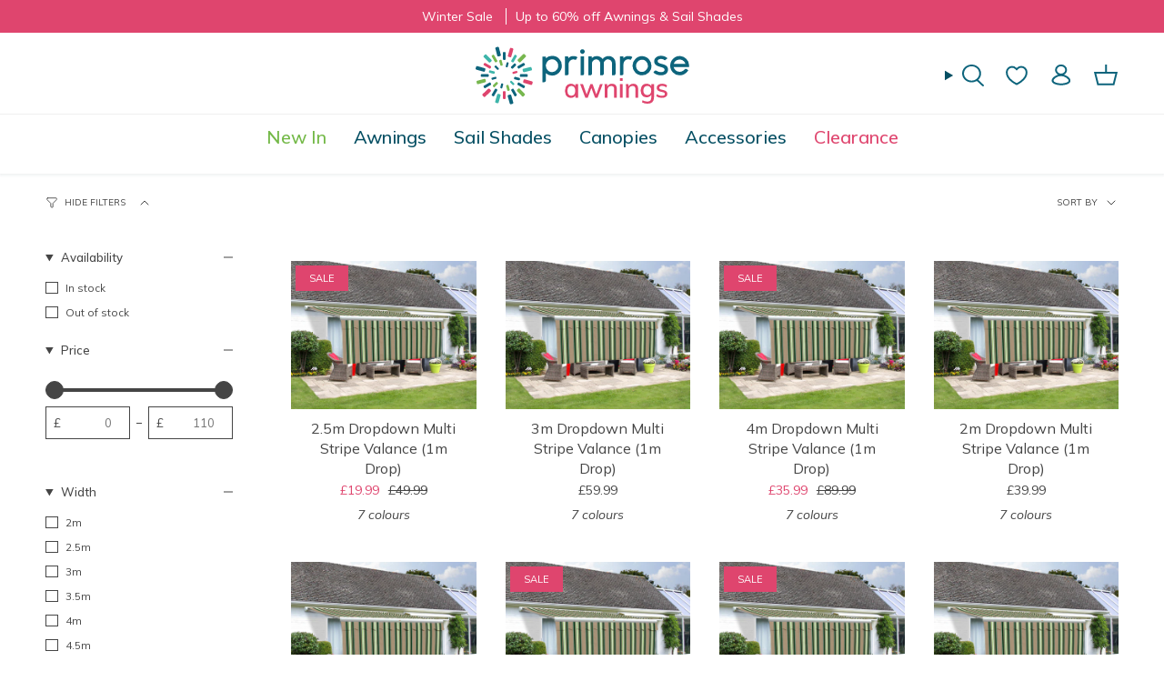

--- FILE ---
content_type: text/html; charset=utf-8
request_url: https://www.primrose-awnings.co.uk/collections/dropdown-multi-stripe-valance-c-149_305_10913_13771
body_size: 45841
content:
<!doctype html>
<html class="no-js no-touch supports-no-cookies" lang="en">
<head>
  <meta name="google-site-verification" content="T7RnHSuqe1RGnHcGKIjZpptn7rPm-BIwW5_1dsmVMDA" />
  <meta charset="UTF-8">
  <meta http-equiv="X-UA-Compatible" content="IE=edge">
  <meta name="viewport" content="width=device-width, initial-scale=1.0">
  <meta name="theme-color" content="#0d647d">
  <link rel="preconnect" href="https://cdn.shopify.com" crossorigin>
  <link rel="preconnect" href="https://fonts.googleapis.com">
  <link rel="preconnect" href="https://fonts.gstatic.com" crossorigin>
  <link href="https://fonts.googleapis.com/css2?family=Mulish:ital,wght@0,200..1000;1,200..1000&display=swap" rel="stylesheet">
  <script type="text/javascript" src="https://api.feefo.com/api/javascript/primrose-awnings" async></script>
  <link rel="stylesheet" href="https://cdn.jsdelivr.net/npm/swiper@11/swiper-bundle.min.css" />
  
     
      <meta name="robots" content="noindex" />
     
  
   
   
  
  
  <!-- ======================= Broadcast Theme V5.5.0 ========================= --><link rel="preconnect" href="https://fonts.shopifycdn.com" crossorigin><link href="//www.primrose-awnings.co.uk/cdn/shop/t/8/assets/theme.css?v=156973880972069536821765362579" as="style" rel="preload">
  <link href="//www.primrose-awnings.co.uk/cdn/shop/t/8/assets/vendor.js?v=152754676678534273481713577376" as="script" rel="preload">
  <link href="//www.primrose-awnings.co.uk/cdn/shop/t/8/assets/theme.js?v=171075151993777642831713577377" as="script" rel="preload">

    <link rel="icon" type="image/png" href="//www.primrose-awnings.co.uk/cdn/shop/files/favicon.png?crop=center&height=32&v=1715682188&width=32">
  

  <!-- Title and description ================================================ -->
  
  <title>
    
    Dropdown Multi Stripe Valance
    
    
    
      &ndash; Primrose Awnings
    
  </title>

  
    <meta name="description" content="">
  

  <meta property="og:site_name" content="Primrose Awnings">
<meta property="og:url" content="https://www.primrose-awnings.co.uk/collections/dropdown-multi-stripe-valance-c-149_305_10913_13771">
<meta property="og:title" content="Dropdown Multi Stripe Valance">
<meta property="og:type" content="product.group">
<meta property="og:description" content="Primrose Awnings"><meta property="og:image" content="http://www.primrose-awnings.co.uk/cdn/shop/files/head-logo-new.png?height=628&pad_color=ffffff&v=1713366374&width=1200">
  <meta property="og:image:secure_url" content="https://www.primrose-awnings.co.uk/cdn/shop/files/head-logo-new.png?height=628&pad_color=ffffff&v=1713366374&width=1200">
  <meta property="og:image:width" content="1200">
  <meta property="og:image:height" content="628"><meta name="twitter:card" content="summary_large_image">
<meta name="twitter:title" content="Dropdown Multi Stripe Valance">
<meta name="twitter:description" content="Primrose Awnings">

  <!-- CSS ================================================================== -->

  <link href="//www.primrose-awnings.co.uk/cdn/shop/t/8/assets/font-settings.css?v=6148489543077955171763366440" rel="stylesheet" type="text/css" media="all" />

  
<style data-shopify>

:root {--scrollbar-width: 0px;





--COLOR-VIDEO-BG: #f2f2f2;
--COLOR-BG-BRIGHTER: #f2f2f2;--COLOR-BG: #ffffff;--COLOR-BG-ALPHA-25: rgba(255, 255, 255, 0.25);
--COLOR-BG-TRANSPARENT: rgba(255, 255, 255, 0);
--COLOR-BG-SECONDARY: #f7f9fa;
--COLOR-BG-SECONDARY-LIGHTEN: #ffffff;
--COLOR-BG-RGB: 255, 255, 255;

--COLOR-TEXT-DARK: #221c1c;
--COLOR-TEXT: #454545;
--COLOR-TEXT-LIGHT: #7d7d7d;


/* === Opacity shades of grey ===*/
--COLOR-A5:  rgba(69, 69, 69, 0.05);
--COLOR-A10: rgba(69, 69, 69, 0.1);
--COLOR-A15: rgba(69, 69, 69, 0.15);
--COLOR-A20: rgba(69, 69, 69, 0.2);
--COLOR-A25: rgba(69, 69, 69, 0.25);
--COLOR-A30: rgba(69, 69, 69, 0.3);
--COLOR-A35: rgba(69, 69, 69, 0.35);
--COLOR-A40: rgba(69, 69, 69, 0.4);
--COLOR-A45: rgba(69, 69, 69, 0.45);
--COLOR-A50: rgba(69, 69, 69, 0.5);
--COLOR-A55: rgba(69, 69, 69, 0.55);
--COLOR-A60: rgba(69, 69, 69, 0.6);
--COLOR-A65: rgba(69, 69, 69, 0.65);
--COLOR-A70: rgba(69, 69, 69, 0.7);
--COLOR-A75: rgba(69, 69, 69, 0.75);
--COLOR-A80: rgba(69, 69, 69, 0.8);
--COLOR-A85: rgba(69, 69, 69, 0.85);
--COLOR-A90: rgba(69, 69, 69, 0.9);
--COLOR-A95: rgba(69, 69, 69, 0.95);

--COLOR-BORDER: rgb(240, 240, 240);
--COLOR-BORDER-LIGHT: #f6f6f6;
--COLOR-BORDER-HAIRLINE: #f7f7f7;
--COLOR-BORDER-DARK: #bdbdbd;/* === Bright color ===*/
--COLOR-PRIMARY: #0d647d;
--COLOR-PRIMARY-HOVER: #032e3b;
--COLOR-PRIMARY-FADE: rgba(13, 100, 125, 0.05);
--COLOR-PRIMARY-FADE-HOVER: rgba(13, 100, 125, 0.1);
--COLOR-PRIMARY-LIGHT: #24ceff;--COLOR-PRIMARY-OPPOSITE: #ffffff;



/* === link Color ===*/
--COLOR-LINK: #054f63;
--COLOR-LINK-HOVER: rgba(5, 79, 99, 0.7);
--COLOR-LINK-FADE: rgba(5, 79, 99, 0.05);
--COLOR-LINK-FADE-HOVER: rgba(5, 79, 99, 0.1);--COLOR-LINK-OPPOSITE: #ffffff;


/* === Product grid sale tags ===*/
--COLOR-SALE-BG: #df456e;
--COLOR-SALE-TEXT: #ffffff;--COLOR-SALE-TEXT-SECONDARY: #df456e;

/* === Product grid badges ===*/
--COLOR-BADGE-BG: #ffffff;
--COLOR-BADGE-TEXT: #212121;

/* === Product sale color ===*/
--COLOR-SALE: #df456e;

/* === Gray background on Product grid items ===*/--filter-bg: 1.0;/* === Helper colors for form error states ===*/
--COLOR-ERROR: #721C24;
--COLOR-ERROR-BG: #F8D7DA;
--COLOR-ERROR-BORDER: #F5C6CB;



  --RADIUS: 0px;
  --RADIUS-SELECT: 0px;

--COLOR-HEADER-BG: #ffffff;--COLOR-HEADER-BG-TRANSPARENT: rgba(255, 255, 255, 0);
--COLOR-HEADER-LINK: #054f63;
--COLOR-HEADER-LINK-HOVER: rgba(5, 79, 99, 0.7);

--COLOR-MENU-BG: #ffffff;
--COLOR-MENU-LINK: #054f63;
--COLOR-MENU-LINK-HOVER: rgba(5, 79, 99, 0.7);
--COLOR-SUBMENU-BG: #ffffff;
--COLOR-SUBMENU-LINK: #212121;
--COLOR-SUBMENU-LINK-HOVER: rgba(33, 33, 33, 0.7);
--COLOR-SUBMENU-TEXT-LIGHT: #646464;
--COLOR-MENU-TRANSPARENT: #ffffff;
--COLOR-MENU-TRANSPARENT-HOVER: rgba(255, 255, 255, 0.7);--COLOR-FOOTER-BG: #ffffff;
--COLOR-FOOTER-BG-HAIRLINE: #f7f7f7;
--COLOR-FOOTER-TEXT: #212121;
--COLOR-FOOTER-TEXT-A35: rgba(33, 33, 33, 0.35);
--COLOR-FOOTER-TEXT-A75: rgba(33, 33, 33, 0.75);
--COLOR-FOOTER-LINK: #212121;
--COLOR-FOOTER-LINK-HOVER: rgba(33, 33, 33, 0.7);
--COLOR-FOOTER-BORDER: #212121;

--TRANSPARENT: rgba(255, 255, 255, 0);

/* === Default overlay opacity ===*/
--overlay-opacity: 0;
--underlay-opacity: 1;
--underlay-bg: rgba(0,0,0,0.4);

/* === Custom Cursor ===*/
--ICON-ZOOM-IN: url( "//www.primrose-awnings.co.uk/cdn/shop/t/8/assets/icon-zoom-in.svg?v=182473373117644429561713577376" );
--ICON-ZOOM-OUT: url( "//www.primrose-awnings.co.uk/cdn/shop/t/8/assets/icon-zoom-out.svg?v=101497157853986683871713577376" );

/* === Custom Icons ===*/


  
  --ICON-ADD-BAG: url( "//www.primrose-awnings.co.uk/cdn/shop/t/8/assets/icon-add-bag-medium.svg?v=139170916092727621901713577376" );
  --ICON-ADD-CART: url( "//www.primrose-awnings.co.uk/cdn/shop/t/8/assets/icon-add-cart-medium.svg?v=57635405022452982901713577376" );
  --ICON-ARROW-LEFT: url( "//www.primrose-awnings.co.uk/cdn/shop/t/8/assets/icon-arrow-left-medium.svg?v=98614866157451683461713577375" );
  --ICON-ARROW-RIGHT: url( "//www.primrose-awnings.co.uk/cdn/shop/t/8/assets/icon-arrow-right-medium.svg?v=127385474140982877711713577378" );
  --ICON-SELECT: url("//www.primrose-awnings.co.uk/cdn/shop/t/8/assets/icon-select-medium.svg?v=111603181540343972631746622982");


--PRODUCT-GRID-ASPECT-RATIO: 80.0%;

/* === Typography ===*/
--FONT-WEIGHT-BODY: 400;
--FONT-WEIGHT-BODY-BOLD: 500;

--FONT-STACK-BODY: Figtree, sans-serif;
--FONT-STYLE-BODY: normal;
--FONT-STYLE-BODY-ITALIC: italic;
--FONT-ADJUST-BODY: 1.0;

--LETTER-SPACING-BODY: 0.0em;

--FONT-WEIGHT-HEADING: 400;
--FONT-WEIGHT-HEADING-BOLD: 700;

--FONT-UPPERCASE-HEADING: none;
--LETTER-SPACING-HEADING: 0.0em;

--FONT-STACK-HEADING: Cardo, serif;
--FONT-STYLE-HEADING: normal;
--FONT-STYLE-HEADING-ITALIC: italic;
--FONT-ADJUST-HEADING: 1.15;

--FONT-WEIGHT-SUBHEADING: 400;
--FONT-WEIGHT-SUBHEADING-BOLD: 500;

--FONT-STACK-SUBHEADING: Figtree, sans-serif;
--FONT-STYLE-SUBHEADING: normal;
--FONT-STYLE-SUBHEADING-ITALIC: italic;
--FONT-ADJUST-SUBHEADING: 1.0;

--FONT-UPPERCASE-SUBHEADING: uppercase;
--LETTER-SPACING-SUBHEADING: 0.1em;

--FONT-STACK-NAV: Figtree, sans-serif;
--FONT-STYLE-NAV: normal;
--FONT-STYLE-NAV-ITALIC: italic;
--FONT-ADJUST-NAV: 1.1;

--FONT-WEIGHT-NAV: 400;
--FONT-WEIGHT-NAV-BOLD: 500;

--LETTER-SPACING-NAV: 0.0em;

--FONT-SIZE-BASE: 1.0rem;
--FONT-SIZE-BASE-PERCENT: 1.0;

/* === Parallax ===*/
--PARALLAX-STRENGTH-MIN: 120.0%;
--PARALLAX-STRENGTH-MAX: 130.0%;--COLUMNS: 4;
--COLUMNS-MEDIUM: 3;
--COLUMNS-SMALL: 2;
--COLUMNS-MOBILE: 1;--LAYOUT-OUTER: 50px;
  --LAYOUT-GUTTER: 32px;
  --LAYOUT-OUTER-MEDIUM: 30px;
  --LAYOUT-GUTTER-MEDIUM: 22px;
  --LAYOUT-OUTER-SMALL: 16px;
  --LAYOUT-GUTTER-SMALL: 16px;--base-animation-delay: 0ms;
--line-height-normal: 1.375; /* Equals to line-height: normal; */--SIDEBAR-WIDTH: 288px;
  --SIDEBAR-WIDTH-MEDIUM: 258px;--DRAWER-WIDTH: 380px;--ICON-STROKE-WIDTH: 1.5px;
--COLOR-TEXT-DARK: #454545;
--COLOR-TEXT:#454545;

--COLOR-TEXT-LIGHT: #454545;



/* === Button General ===*/
--BTN-FONT-STACK: Figtree, sans-serif;
--BTN-FONT-WEIGHT: 400;
--BTN-FONT-STYLE: normal;
--BTN-FONT-SIZE: 16px;

--BTN-LETTER-SPACING: 0.1em;
--BTN-UPPERCASE: uppercase;
--BTN-TEXT-ARROW-OFFSET: -1px;

/* === Button Primary ===*/
--BTN-PRIMARY-BORDER-COLOR: #212121;
--BTN-PRIMARY-BG-COLOR: #0d647d;
--BTN-PRIMARY-TEXT-COLOR: #ffffff;


  --BTN-PRIMARY-BG-COLOR-BRIGHTER: #0b5266;


/* === Button Secondary ===*/
--BTN-SECONDARY-BORDER-COLOR: #ab8c52;
--BTN-SECONDARY-BG-COLOR: #ab8c52;
--BTN-SECONDARY-TEXT-COLOR: #ffffff;


  --BTN-SECONDARY-BG-COLOR-BRIGHTER: #9a7e4a;


/* === Button White ===*/
--TEXT-BTN-BORDER-WHITE: #fff;
--TEXT-BTN-BG-WHITE: #fff;
--TEXT-BTN-WHITE: #000;
--TEXT-BTN-BG-WHITE-BRIGHTER: #f2f2f2;

/* === Button Black ===*/
--TEXT-BTN-BG-BLACK: #000;
--TEXT-BTN-BORDER-BLACK: #000;
--TEXT-BTN-BLACK: #fff;
--TEXT-BTN-BG-BLACK-BRIGHTER: #1a1a1a;

/* === Default Cart Gradient ===*/

--FREE-SHIPPING-GRADIENT: linear-gradient(to right, var(--COLOR-PRIMARY-LIGHT) 0%, var(--COLOR-PRIMARY) 100%);

/* === Swatch Size ===*/
--swatch-size-filters: calc(1.5rem * var(--FONT-ADJUST-BODY));
--swatch-size-product: calc(3.0rem * var(--FONT-ADJUST-BODY));
}

/* === Backdrop ===*/
::backdrop {
  --underlay-opacity: 1;
  --underlay-bg: rgba(0,0,0,0.4);
}
</style>


  <link href="//www.primrose-awnings.co.uk/cdn/shop/t/8/assets/theme.css?v=156973880972069536821765362579" rel="stylesheet" type="text/css" media="all" />
<link href="//www.primrose-awnings.co.uk/cdn/shop/t/8/assets/swatches.css?v=157844926215047500451713577375" as="style" rel="preload">
    <link href="//www.primrose-awnings.co.uk/cdn/shop/t/8/assets/swatches.css?v=157844926215047500451713577375" rel="stylesheet" type="text/css" media="all" />
<style data-shopify>.swatches {
    --black: #000000;--white: #fafafa;--blank: url(//www.primrose-awnings.co.uk/cdn/shop/files/blank_small.png?v=17415);--charcoal: #333333;--silver: #b1b1b3;--terracotta: #f36639;--green-stripe: url(//www.primrose-awnings.co.uk/cdn/shop/files/green_stripe_small.jpg?v=5228929313277288117);--yellow_white_stripe: url(//www.primrose-awnings.co.uk/cdn/shop/files/yellow_white_stripe_small.jpg?v=9739737964885067851);--brown_white_stripe: url(//www.primrose-awnings.co.uk/cdn/shop/files/brown_white_stripe_small.jpg?v=8337668469519621909);--ivory: #f1e6c1;--plain_dark_blue: #152244;--turquoise: #40E0D0;--yellow_stripe: url(//www.primrose-awnings.co.uk/cdn/shop/files/yellow_white_stripe_small.jpg?v=9739737964885067851);--lemon-yellow: #f2da69;--blue-and-white-stripe: url(//www.primrose-awnings.co.uk/cdn/shop/files/blue_white_stripe_small.jpg?v=17584981728889633443);--green-and-white-stripe: url(//www.primrose-awnings.co.uk/cdn/shop/files/green_white_stripe_small.jpg?v=12863327704454905026);--mocha-brown-and-white-stripe: url(//www.primrose-awnings.co.uk/cdn/shop/files/brown_white_stripe_small.jpg?v=8337668469519621909);--multi-stripe: url(//www.primrose-awnings.co.uk/cdn/shop/files/multi_stripe_small.jpg?v=14651070201300794206);--plain-dark-blue: #152244;--plain-green: #014421;--yellow-stripe: url(//www.primrose-awnings.co.uk/cdn/shop/files/yellow_white_stripe_small.jpg?v=9739737964885067851);--yellow-and-grey-stripe: url(//www.primrose-awnings.co.uk/cdn/shop/files/yellow_grey_stripe_small.jpg?v=13485444293921725528);--brown-and-white-stripe: url(//www.primrose-awnings.co.uk/cdn/shop/files/brown_white_stripe_small.jpg?v=8337668469519621909);--azure-blue: #1c77ae;--azure: #8eb1c7;--burgundy: #672f3b;--sage: #555341;--polar-white: #e1e1e1;--mushroom: #a09486;--mocha: #8f7658;--marsala-red: #8c5151;--dark-teal: #085e6c;
  }</style>
<script>
    if (window.navigator.userAgent.indexOf('MSIE ') > 0 || window.navigator.userAgent.indexOf('Trident/') > 0) {
      document.documentElement.className = document.documentElement.className + ' ie';

      var scripts = document.getElementsByTagName('script')[0];
      var polyfill = document.createElement("script");
      polyfill.defer = true;
      polyfill.src = "//www.primrose-awnings.co.uk/cdn/shop/t/8/assets/ie11.js?v=144489047535103983231713577376";

      scripts.parentNode.insertBefore(polyfill, scripts);
    } else {
      document.documentElement.className = document.documentElement.className.replace('no-js', 'js');
    }

    document.documentElement.style.setProperty('--scrollbar-width', `${getScrollbarWidth()}px`);

    function getScrollbarWidth() {
      // Creating invisible container
      const outer = document.createElement('div');
      outer.style.visibility = 'hidden';
      outer.style.overflow = 'scroll'; // forcing scrollbar to appear
      outer.style.msOverflowStyle = 'scrollbar'; // needed for WinJS apps
      document.documentElement.appendChild(outer);

      // Creating inner element and placing it in the container
      const inner = document.createElement('div');
      outer.appendChild(inner);

      // Calculating difference between container's full width and the child width
      const scrollbarWidth = outer.offsetWidth - inner.offsetWidth;

      // Removing temporary elements from the DOM
      outer.parentNode.removeChild(outer);

      return scrollbarWidth;
    }

    let root = '/';
    if (root[root.length - 1] !== '/') {
      root = root + '/';
    }

    window.theme = {
      routes: {
        root: root,
        cart_url: '/cart',
        cart_add_url: '/cart/add',
        cart_change_url: '/cart/change',
        product_recommendations_url: '/recommendations/products',
        predictive_search_url: '/search/suggest',
        addresses_url: '/account/addresses'
      },
      assets: {
        photoswipe: '//www.primrose-awnings.co.uk/cdn/shop/t/8/assets/photoswipe.js?v=162613001030112971491713577377',
        smoothscroll: '//www.primrose-awnings.co.uk/cdn/shop/t/8/assets/smoothscroll.js?v=37906625415260927261713577377',
      },
      strings: {
        addToCart: "Add to basket",
        cartAcceptanceError: "You must accept our terms and conditions.",
        soldOut: "Sold Out",
        from: "From",
        preOrder: "Pre-order",
        sale: "Sale",
        subscription: "Subscription",
        unavailable: "Unavailable",
        unitPrice: "Unit price",
        unitPriceSeparator: "per",
        shippingCalcSubmitButton: "Calculate shipping",
        shippingCalcSubmitButtonDisabled: "Calculating...",
        selectValue: "Select value",
        selectColor: "Select color",
        oneColor: "colour",
        otherColor: "colours",
        upsellAddToCart: "Add",
        free: "Free",
        swatchesColor: "Color, Colour"
      },
      settings: {
        cartType: "drawer",
        customerLoggedIn: null ? true : false,
        enableQuickAdd: true,
        enableAnimations: true,
        variantOnSale: true,
      },
      sliderArrows: {
        prev: '<button type="button" class="slider__button slider__button--prev" data-button-arrow data-button-prev>' + "Previous" + '</button>',
        next: '<button type="button" class="slider__button slider__button--next" data-button-arrow data-button-next>' + "Next" + '</button>',
      },
      moneyFormat: false ? "£{{amount}} GBP" : "£{{amount}}",
      moneyWithoutCurrencyFormat: "£{{amount}}",
      moneyWithCurrencyFormat: "£{{amount}} GBP",
      subtotal: 0,
      info: {
        name: 'broadcast'
      },
      version: '5.5.0'
    };

    let windowInnerHeight = window.innerHeight;
    document.documentElement.style.setProperty('--full-height', `${windowInnerHeight}px`);
    document.documentElement.style.setProperty('--three-quarters', `${windowInnerHeight * 0.75}px`);
    document.documentElement.style.setProperty('--two-thirds', `${windowInnerHeight * 0.66}px`);
    document.documentElement.style.setProperty('--one-half', `${windowInnerHeight * 0.5}px`);
    document.documentElement.style.setProperty('--one-third', `${windowInnerHeight * 0.33}px`);
    document.documentElement.style.setProperty('--one-fifth', `${windowInnerHeight * 0.2}px`);
  </script>

  

  <!-- Theme Javascript ============================================================== -->
  <script src="//www.primrose-awnings.co.uk/cdn/shop/t/8/assets/vendor.js?v=152754676678534273481713577376" defer="defer"></script>
  <script src="//www.primrose-awnings.co.uk/cdn/shop/t/8/assets/theme.dev.js?v=62879016461628225261751278237" defer="defer"></script>
<script>(function(w,d,s,l,i){w[l]=w[l]||[];w[l].push({'gtm.start':
new Date().getTime(),event:'gtm.js'});var f=d.getElementsByTagName(s)[0],
j=d.createElement(s),dl=l!='dataLayer'?'&l='+l:'';j.async=true;j.src=
'https://www.googletagmanager.com/gtm.js?id='+i+dl;f.parentNode.insertBefore(j,f);
})(window,document,'script','dataLayer','GTM-R8MG');</script><!-- Shopify app scripts =========================================================== -->

  <script>window.performance && window.performance.mark && window.performance.mark('shopify.content_for_header.start');</script><meta name="google-site-verification" content="gZ6herSXEFYf9vXz5pVhGtWWH2s8jabtEasRJvfyErU">
<meta id="shopify-digital-wallet" name="shopify-digital-wallet" content="/86545137938/digital_wallets/dialog">
<meta name="shopify-checkout-api-token" content="ae56176e0cfc1a562c6ed328c0931c51">
<meta id="in-context-paypal-metadata" data-shop-id="86545137938" data-venmo-supported="false" data-environment="production" data-locale="en_US" data-paypal-v4="true" data-currency="GBP">
<link rel="alternate" type="application/atom+xml" title="Feed" href="/collections/dropdown-multi-stripe-valance-c-149_305_10913_13771.atom" />
<link rel="alternate" type="application/json+oembed" href="https://www.primrose-awnings.co.uk/collections/dropdown-multi-stripe-valance-c-149_305_10913_13771.oembed">
<script async="async" src="/checkouts/internal/preloads.js?locale=en-GB"></script>
<link rel="preconnect" href="https://shop.app" crossorigin="anonymous">
<script async="async" src="https://shop.app/checkouts/internal/preloads.js?locale=en-GB&shop_id=86545137938" crossorigin="anonymous"></script>
<script id="apple-pay-shop-capabilities" type="application/json">{"shopId":86545137938,"countryCode":"GB","currencyCode":"GBP","merchantCapabilities":["supports3DS"],"merchantId":"gid:\/\/shopify\/Shop\/86545137938","merchantName":"Primrose Awnings","requiredBillingContactFields":["postalAddress","email","phone"],"requiredShippingContactFields":["postalAddress","email","phone"],"shippingType":"shipping","supportedNetworks":["visa","maestro","masterCard"],"total":{"type":"pending","label":"Primrose Awnings","amount":"1.00"},"shopifyPaymentsEnabled":true,"supportsSubscriptions":true}</script>
<script id="shopify-features" type="application/json">{"accessToken":"ae56176e0cfc1a562c6ed328c0931c51","betas":["rich-media-storefront-analytics"],"domain":"www.primrose-awnings.co.uk","predictiveSearch":true,"shopId":86545137938,"locale":"en"}</script>
<script>var Shopify = Shopify || {};
Shopify.shop = "primrose-awnings.myshopify.com";
Shopify.locale = "en";
Shopify.currency = {"active":"GBP","rate":"1.0"};
Shopify.country = "GB";
Shopify.theme = {"name":"Primrose-awnings\/ main","id":167621427474,"schema_name":"Broadcast","schema_version":"5.5.0","theme_store_id":null,"role":"main"};
Shopify.theme.handle = "null";
Shopify.theme.style = {"id":null,"handle":null};
Shopify.cdnHost = "www.primrose-awnings.co.uk/cdn";
Shopify.routes = Shopify.routes || {};
Shopify.routes.root = "/";</script>
<script type="module">!function(o){(o.Shopify=o.Shopify||{}).modules=!0}(window);</script>
<script>!function(o){function n(){var o=[];function n(){o.push(Array.prototype.slice.apply(arguments))}return n.q=o,n}var t=o.Shopify=o.Shopify||{};t.loadFeatures=n(),t.autoloadFeatures=n()}(window);</script>
<script>
  window.ShopifyPay = window.ShopifyPay || {};
  window.ShopifyPay.apiHost = "shop.app\/pay";
  window.ShopifyPay.redirectState = null;
</script>
<script id="shop-js-analytics" type="application/json">{"pageType":"collection"}</script>
<script defer="defer" async type="module" src="//www.primrose-awnings.co.uk/cdn/shopifycloud/shop-js/modules/v2/client.init-shop-cart-sync_C5BV16lS.en.esm.js"></script>
<script defer="defer" async type="module" src="//www.primrose-awnings.co.uk/cdn/shopifycloud/shop-js/modules/v2/chunk.common_CygWptCX.esm.js"></script>
<script type="module">
  await import("//www.primrose-awnings.co.uk/cdn/shopifycloud/shop-js/modules/v2/client.init-shop-cart-sync_C5BV16lS.en.esm.js");
await import("//www.primrose-awnings.co.uk/cdn/shopifycloud/shop-js/modules/v2/chunk.common_CygWptCX.esm.js");

  window.Shopify.SignInWithShop?.initShopCartSync?.({"fedCMEnabled":true,"windoidEnabled":true});

</script>
<script>
  window.Shopify = window.Shopify || {};
  if (!window.Shopify.featureAssets) window.Shopify.featureAssets = {};
  window.Shopify.featureAssets['shop-js'] = {"shop-cart-sync":["modules/v2/client.shop-cart-sync_ZFArdW7E.en.esm.js","modules/v2/chunk.common_CygWptCX.esm.js"],"init-fed-cm":["modules/v2/client.init-fed-cm_CmiC4vf6.en.esm.js","modules/v2/chunk.common_CygWptCX.esm.js"],"shop-button":["modules/v2/client.shop-button_tlx5R9nI.en.esm.js","modules/v2/chunk.common_CygWptCX.esm.js"],"shop-cash-offers":["modules/v2/client.shop-cash-offers_DOA2yAJr.en.esm.js","modules/v2/chunk.common_CygWptCX.esm.js","modules/v2/chunk.modal_D71HUcav.esm.js"],"init-windoid":["modules/v2/client.init-windoid_sURxWdc1.en.esm.js","modules/v2/chunk.common_CygWptCX.esm.js"],"shop-toast-manager":["modules/v2/client.shop-toast-manager_ClPi3nE9.en.esm.js","modules/v2/chunk.common_CygWptCX.esm.js"],"init-shop-email-lookup-coordinator":["modules/v2/client.init-shop-email-lookup-coordinator_B8hsDcYM.en.esm.js","modules/v2/chunk.common_CygWptCX.esm.js"],"init-shop-cart-sync":["modules/v2/client.init-shop-cart-sync_C5BV16lS.en.esm.js","modules/v2/chunk.common_CygWptCX.esm.js"],"avatar":["modules/v2/client.avatar_BTnouDA3.en.esm.js"],"pay-button":["modules/v2/client.pay-button_FdsNuTd3.en.esm.js","modules/v2/chunk.common_CygWptCX.esm.js"],"init-customer-accounts":["modules/v2/client.init-customer-accounts_DxDtT_ad.en.esm.js","modules/v2/client.shop-login-button_C5VAVYt1.en.esm.js","modules/v2/chunk.common_CygWptCX.esm.js","modules/v2/chunk.modal_D71HUcav.esm.js"],"init-shop-for-new-customer-accounts":["modules/v2/client.init-shop-for-new-customer-accounts_ChsxoAhi.en.esm.js","modules/v2/client.shop-login-button_C5VAVYt1.en.esm.js","modules/v2/chunk.common_CygWptCX.esm.js","modules/v2/chunk.modal_D71HUcav.esm.js"],"shop-login-button":["modules/v2/client.shop-login-button_C5VAVYt1.en.esm.js","modules/v2/chunk.common_CygWptCX.esm.js","modules/v2/chunk.modal_D71HUcav.esm.js"],"init-customer-accounts-sign-up":["modules/v2/client.init-customer-accounts-sign-up_CPSyQ0Tj.en.esm.js","modules/v2/client.shop-login-button_C5VAVYt1.en.esm.js","modules/v2/chunk.common_CygWptCX.esm.js","modules/v2/chunk.modal_D71HUcav.esm.js"],"shop-follow-button":["modules/v2/client.shop-follow-button_Cva4Ekp9.en.esm.js","modules/v2/chunk.common_CygWptCX.esm.js","modules/v2/chunk.modal_D71HUcav.esm.js"],"checkout-modal":["modules/v2/client.checkout-modal_BPM8l0SH.en.esm.js","modules/v2/chunk.common_CygWptCX.esm.js","modules/v2/chunk.modal_D71HUcav.esm.js"],"lead-capture":["modules/v2/client.lead-capture_Bi8yE_yS.en.esm.js","modules/v2/chunk.common_CygWptCX.esm.js","modules/v2/chunk.modal_D71HUcav.esm.js"],"shop-login":["modules/v2/client.shop-login_D6lNrXab.en.esm.js","modules/v2/chunk.common_CygWptCX.esm.js","modules/v2/chunk.modal_D71HUcav.esm.js"],"payment-terms":["modules/v2/client.payment-terms_CZxnsJam.en.esm.js","modules/v2/chunk.common_CygWptCX.esm.js","modules/v2/chunk.modal_D71HUcav.esm.js"]};
</script>
<script>(function() {
  var isLoaded = false;
  function asyncLoad() {
    if (isLoaded) return;
    isLoaded = true;
    var urls = ["https:\/\/s3.eu-west-1.amazonaws.com\/production-klarna-il-shopify-osm\/7bec47374bc1cb6b6338dfd4d69e7bffd4f4b70b\/primrose-awnings.myshopify.com-1751015897100.js?shop=primrose-awnings.myshopify.com","https:\/\/widget.wickedreports.com\/v2\/5209\/wr-fb1a361d66853e1b4303eba41042d595.js?shop=primrose-awnings.myshopify.com"];
    for (var i = 0; i < urls.length; i++) {
      var s = document.createElement('script');
      s.type = 'text/javascript';
      s.async = true;
      s.src = urls[i];
      var x = document.getElementsByTagName('script')[0];
      x.parentNode.insertBefore(s, x);
    }
  };
  if(window.attachEvent) {
    window.attachEvent('onload', asyncLoad);
  } else {
    window.addEventListener('load', asyncLoad, false);
  }
})();</script>
<script id="__st">var __st={"a":86545137938,"offset":0,"reqid":"39edb882-91d4-4126-a301-dc965b6990ba-1768614836","pageurl":"www.primrose-awnings.co.uk\/collections\/dropdown-multi-stripe-valance-c-149_305_10913_13771","u":"18d6cda31d1e","p":"collection","rtyp":"collection","rid":475847819538};</script>
<script>window.ShopifyPaypalV4VisibilityTracking = true;</script>
<script id="captcha-bootstrap">!function(){'use strict';const t='contact',e='account',n='new_comment',o=[[t,t],['blogs',n],['comments',n],[t,'customer']],c=[[e,'customer_login'],[e,'guest_login'],[e,'recover_customer_password'],[e,'create_customer']],r=t=>t.map((([t,e])=>`form[action*='/${t}']:not([data-nocaptcha='true']) input[name='form_type'][value='${e}']`)).join(','),a=t=>()=>t?[...document.querySelectorAll(t)].map((t=>t.form)):[];function s(){const t=[...o],e=r(t);return a(e)}const i='password',u='form_key',d=['recaptcha-v3-token','g-recaptcha-response','h-captcha-response',i],f=()=>{try{return window.sessionStorage}catch{return}},m='__shopify_v',_=t=>t.elements[u];function p(t,e,n=!1){try{const o=window.sessionStorage,c=JSON.parse(o.getItem(e)),{data:r}=function(t){const{data:e,action:n}=t;return t[m]||n?{data:e,action:n}:{data:t,action:n}}(c);for(const[e,n]of Object.entries(r))t.elements[e]&&(t.elements[e].value=n);n&&o.removeItem(e)}catch(o){console.error('form repopulation failed',{error:o})}}const l='form_type',E='cptcha';function T(t){t.dataset[E]=!0}const w=window,h=w.document,L='Shopify',v='ce_forms',y='captcha';let A=!1;((t,e)=>{const n=(g='f06e6c50-85a8-45c8-87d0-21a2b65856fe',I='https://cdn.shopify.com/shopifycloud/storefront-forms-hcaptcha/ce_storefront_forms_captcha_hcaptcha.v1.5.2.iife.js',D={infoText:'Protected by hCaptcha',privacyText:'Privacy',termsText:'Terms'},(t,e,n)=>{const o=w[L][v],c=o.bindForm;if(c)return c(t,g,e,D).then(n);var r;o.q.push([[t,g,e,D],n]),r=I,A||(h.body.append(Object.assign(h.createElement('script'),{id:'captcha-provider',async:!0,src:r})),A=!0)});var g,I,D;w[L]=w[L]||{},w[L][v]=w[L][v]||{},w[L][v].q=[],w[L][y]=w[L][y]||{},w[L][y].protect=function(t,e){n(t,void 0,e),T(t)},Object.freeze(w[L][y]),function(t,e,n,w,h,L){const[v,y,A,g]=function(t,e,n){const i=e?o:[],u=t?c:[],d=[...i,...u],f=r(d),m=r(i),_=r(d.filter((([t,e])=>n.includes(e))));return[a(f),a(m),a(_),s()]}(w,h,L),I=t=>{const e=t.target;return e instanceof HTMLFormElement?e:e&&e.form},D=t=>v().includes(t);t.addEventListener('submit',(t=>{const e=I(t);if(!e)return;const n=D(e)&&!e.dataset.hcaptchaBound&&!e.dataset.recaptchaBound,o=_(e),c=g().includes(e)&&(!o||!o.value);(n||c)&&t.preventDefault(),c&&!n&&(function(t){try{if(!f())return;!function(t){const e=f();if(!e)return;const n=_(t);if(!n)return;const o=n.value;o&&e.removeItem(o)}(t);const e=Array.from(Array(32),(()=>Math.random().toString(36)[2])).join('');!function(t,e){_(t)||t.append(Object.assign(document.createElement('input'),{type:'hidden',name:u})),t.elements[u].value=e}(t,e),function(t,e){const n=f();if(!n)return;const o=[...t.querySelectorAll(`input[type='${i}']`)].map((({name:t})=>t)),c=[...d,...o],r={};for(const[a,s]of new FormData(t).entries())c.includes(a)||(r[a]=s);n.setItem(e,JSON.stringify({[m]:1,action:t.action,data:r}))}(t,e)}catch(e){console.error('failed to persist form',e)}}(e),e.submit())}));const S=(t,e)=>{t&&!t.dataset[E]&&(n(t,e.some((e=>e===t))),T(t))};for(const o of['focusin','change'])t.addEventListener(o,(t=>{const e=I(t);D(e)&&S(e,y())}));const B=e.get('form_key'),M=e.get(l),P=B&&M;t.addEventListener('DOMContentLoaded',(()=>{const t=y();if(P)for(const e of t)e.elements[l].value===M&&p(e,B);[...new Set([...A(),...v().filter((t=>'true'===t.dataset.shopifyCaptcha))])].forEach((e=>S(e,t)))}))}(h,new URLSearchParams(w.location.search),n,t,e,['guest_login'])})(!0,!0)}();</script>
<script integrity="sha256-4kQ18oKyAcykRKYeNunJcIwy7WH5gtpwJnB7kiuLZ1E=" data-source-attribution="shopify.loadfeatures" defer="defer" src="//www.primrose-awnings.co.uk/cdn/shopifycloud/storefront/assets/storefront/load_feature-a0a9edcb.js" crossorigin="anonymous"></script>
<script crossorigin="anonymous" defer="defer" src="//www.primrose-awnings.co.uk/cdn/shopifycloud/storefront/assets/shopify_pay/storefront-65b4c6d7.js?v=20250812"></script>
<script data-source-attribution="shopify.dynamic_checkout.dynamic.init">var Shopify=Shopify||{};Shopify.PaymentButton=Shopify.PaymentButton||{isStorefrontPortableWallets:!0,init:function(){window.Shopify.PaymentButton.init=function(){};var t=document.createElement("script");t.src="https://www.primrose-awnings.co.uk/cdn/shopifycloud/portable-wallets/latest/portable-wallets.en.js",t.type="module",document.head.appendChild(t)}};
</script>
<script data-source-attribution="shopify.dynamic_checkout.buyer_consent">
  function portableWalletsHideBuyerConsent(e){var t=document.getElementById("shopify-buyer-consent"),n=document.getElementById("shopify-subscription-policy-button");t&&n&&(t.classList.add("hidden"),t.setAttribute("aria-hidden","true"),n.removeEventListener("click",e))}function portableWalletsShowBuyerConsent(e){var t=document.getElementById("shopify-buyer-consent"),n=document.getElementById("shopify-subscription-policy-button");t&&n&&(t.classList.remove("hidden"),t.removeAttribute("aria-hidden"),n.addEventListener("click",e))}window.Shopify?.PaymentButton&&(window.Shopify.PaymentButton.hideBuyerConsent=portableWalletsHideBuyerConsent,window.Shopify.PaymentButton.showBuyerConsent=portableWalletsShowBuyerConsent);
</script>
<script data-source-attribution="shopify.dynamic_checkout.cart.bootstrap">document.addEventListener("DOMContentLoaded",(function(){function t(){return document.querySelector("shopify-accelerated-checkout-cart, shopify-accelerated-checkout")}if(t())Shopify.PaymentButton.init();else{new MutationObserver((function(e,n){t()&&(Shopify.PaymentButton.init(),n.disconnect())})).observe(document.body,{childList:!0,subtree:!0})}}));
</script>
<script id='scb4127' type='text/javascript' async='' src='https://www.primrose-awnings.co.uk/cdn/shopifycloud/privacy-banner/storefront-banner.js'></script><link id="shopify-accelerated-checkout-styles" rel="stylesheet" media="screen" href="https://www.primrose-awnings.co.uk/cdn/shopifycloud/portable-wallets/latest/accelerated-checkout-backwards-compat.css" crossorigin="anonymous">
<style id="shopify-accelerated-checkout-cart">
        #shopify-buyer-consent {
  margin-top: 1em;
  display: inline-block;
  width: 100%;
}

#shopify-buyer-consent.hidden {
  display: none;
}

#shopify-subscription-policy-button {
  background: none;
  border: none;
  padding: 0;
  text-decoration: underline;
  font-size: inherit;
  cursor: pointer;
}

#shopify-subscription-policy-button::before {
  box-shadow: none;
}

      </style>

<script>window.performance && window.performance.mark && window.performance.mark('shopify.content_for_header.end');</script>

<link href="https://cdn.shopify.com/extensions/abd62dc5-a83a-4c87-a539-0cdf2a82168f/1.3.0/assets/optimised-widgets-visibility.css" rel="stylesheet" type="text/css" media="all">
<link rel="canonical" href="https://www.primrose-awnings.co.uk/collections/dropdown-multi-stripe-valance-c-149_305_10913_13771">
<link href="https://monorail-edge.shopifysvc.com" rel="dns-prefetch">
<script>(function(){if ("sendBeacon" in navigator && "performance" in window) {try {var session_token_from_headers = performance.getEntriesByType('navigation')[0].serverTiming.find(x => x.name == '_s').description;} catch {var session_token_from_headers = undefined;}var session_cookie_matches = document.cookie.match(/_shopify_s=([^;]*)/);var session_token_from_cookie = session_cookie_matches && session_cookie_matches.length === 2 ? session_cookie_matches[1] : "";var session_token = session_token_from_headers || session_token_from_cookie || "";function handle_abandonment_event(e) {var entries = performance.getEntries().filter(function(entry) {return /monorail-edge.shopifysvc.com/.test(entry.name);});if (!window.abandonment_tracked && entries.length === 0) {window.abandonment_tracked = true;var currentMs = Date.now();var navigation_start = performance.timing.navigationStart;var payload = {shop_id: 86545137938,url: window.location.href,navigation_start,duration: currentMs - navigation_start,session_token,page_type: "collection"};window.navigator.sendBeacon("https://monorail-edge.shopifysvc.com/v1/produce", JSON.stringify({schema_id: "online_store_buyer_site_abandonment/1.1",payload: payload,metadata: {event_created_at_ms: currentMs,event_sent_at_ms: currentMs}}));}}window.addEventListener('pagehide', handle_abandonment_event);}}());</script>
<script id="web-pixels-manager-setup">(function e(e,d,r,n,o){if(void 0===o&&(o={}),!Boolean(null===(a=null===(i=window.Shopify)||void 0===i?void 0:i.analytics)||void 0===a?void 0:a.replayQueue)){var i,a;window.Shopify=window.Shopify||{};var t=window.Shopify;t.analytics=t.analytics||{};var s=t.analytics;s.replayQueue=[],s.publish=function(e,d,r){return s.replayQueue.push([e,d,r]),!0};try{self.performance.mark("wpm:start")}catch(e){}var l=function(){var e={modern:/Edge?\/(1{2}[4-9]|1[2-9]\d|[2-9]\d{2}|\d{4,})\.\d+(\.\d+|)|Firefox\/(1{2}[4-9]|1[2-9]\d|[2-9]\d{2}|\d{4,})\.\d+(\.\d+|)|Chrom(ium|e)\/(9{2}|\d{3,})\.\d+(\.\d+|)|(Maci|X1{2}).+ Version\/(15\.\d+|(1[6-9]|[2-9]\d|\d{3,})\.\d+)([,.]\d+|)( \(\w+\)|)( Mobile\/\w+|) Safari\/|Chrome.+OPR\/(9{2}|\d{3,})\.\d+\.\d+|(CPU[ +]OS|iPhone[ +]OS|CPU[ +]iPhone|CPU IPhone OS|CPU iPad OS)[ +]+(15[._]\d+|(1[6-9]|[2-9]\d|\d{3,})[._]\d+)([._]\d+|)|Android:?[ /-](13[3-9]|1[4-9]\d|[2-9]\d{2}|\d{4,})(\.\d+|)(\.\d+|)|Android.+Firefox\/(13[5-9]|1[4-9]\d|[2-9]\d{2}|\d{4,})\.\d+(\.\d+|)|Android.+Chrom(ium|e)\/(13[3-9]|1[4-9]\d|[2-9]\d{2}|\d{4,})\.\d+(\.\d+|)|SamsungBrowser\/([2-9]\d|\d{3,})\.\d+/,legacy:/Edge?\/(1[6-9]|[2-9]\d|\d{3,})\.\d+(\.\d+|)|Firefox\/(5[4-9]|[6-9]\d|\d{3,})\.\d+(\.\d+|)|Chrom(ium|e)\/(5[1-9]|[6-9]\d|\d{3,})\.\d+(\.\d+|)([\d.]+$|.*Safari\/(?![\d.]+ Edge\/[\d.]+$))|(Maci|X1{2}).+ Version\/(10\.\d+|(1[1-9]|[2-9]\d|\d{3,})\.\d+)([,.]\d+|)( \(\w+\)|)( Mobile\/\w+|) Safari\/|Chrome.+OPR\/(3[89]|[4-9]\d|\d{3,})\.\d+\.\d+|(CPU[ +]OS|iPhone[ +]OS|CPU[ +]iPhone|CPU IPhone OS|CPU iPad OS)[ +]+(10[._]\d+|(1[1-9]|[2-9]\d|\d{3,})[._]\d+)([._]\d+|)|Android:?[ /-](13[3-9]|1[4-9]\d|[2-9]\d{2}|\d{4,})(\.\d+|)(\.\d+|)|Mobile Safari.+OPR\/([89]\d|\d{3,})\.\d+\.\d+|Android.+Firefox\/(13[5-9]|1[4-9]\d|[2-9]\d{2}|\d{4,})\.\d+(\.\d+|)|Android.+Chrom(ium|e)\/(13[3-9]|1[4-9]\d|[2-9]\d{2}|\d{4,})\.\d+(\.\d+|)|Android.+(UC? ?Browser|UCWEB|U3)[ /]?(15\.([5-9]|\d{2,})|(1[6-9]|[2-9]\d|\d{3,})\.\d+)\.\d+|SamsungBrowser\/(5\.\d+|([6-9]|\d{2,})\.\d+)|Android.+MQ{2}Browser\/(14(\.(9|\d{2,})|)|(1[5-9]|[2-9]\d|\d{3,})(\.\d+|))(\.\d+|)|K[Aa][Ii]OS\/(3\.\d+|([4-9]|\d{2,})\.\d+)(\.\d+|)/},d=e.modern,r=e.legacy,n=navigator.userAgent;return n.match(d)?"modern":n.match(r)?"legacy":"unknown"}(),u="modern"===l?"modern":"legacy",c=(null!=n?n:{modern:"",legacy:""})[u],f=function(e){return[e.baseUrl,"/wpm","/b",e.hashVersion,"modern"===e.buildTarget?"m":"l",".js"].join("")}({baseUrl:d,hashVersion:r,buildTarget:u}),m=function(e){var d=e.version,r=e.bundleTarget,n=e.surface,o=e.pageUrl,i=e.monorailEndpoint;return{emit:function(e){var a=e.status,t=e.errorMsg,s=(new Date).getTime(),l=JSON.stringify({metadata:{event_sent_at_ms:s},events:[{schema_id:"web_pixels_manager_load/3.1",payload:{version:d,bundle_target:r,page_url:o,status:a,surface:n,error_msg:t},metadata:{event_created_at_ms:s}}]});if(!i)return console&&console.warn&&console.warn("[Web Pixels Manager] No Monorail endpoint provided, skipping logging."),!1;try{return self.navigator.sendBeacon.bind(self.navigator)(i,l)}catch(e){}var u=new XMLHttpRequest;try{return u.open("POST",i,!0),u.setRequestHeader("Content-Type","text/plain"),u.send(l),!0}catch(e){return console&&console.warn&&console.warn("[Web Pixels Manager] Got an unhandled error while logging to Monorail."),!1}}}}({version:r,bundleTarget:l,surface:e.surface,pageUrl:self.location.href,monorailEndpoint:e.monorailEndpoint});try{o.browserTarget=l,function(e){var d=e.src,r=e.async,n=void 0===r||r,o=e.onload,i=e.onerror,a=e.sri,t=e.scriptDataAttributes,s=void 0===t?{}:t,l=document.createElement("script"),u=document.querySelector("head"),c=document.querySelector("body");if(l.async=n,l.src=d,a&&(l.integrity=a,l.crossOrigin="anonymous"),s)for(var f in s)if(Object.prototype.hasOwnProperty.call(s,f))try{l.dataset[f]=s[f]}catch(e){}if(o&&l.addEventListener("load",o),i&&l.addEventListener("error",i),u)u.appendChild(l);else{if(!c)throw new Error("Did not find a head or body element to append the script");c.appendChild(l)}}({src:f,async:!0,onload:function(){if(!function(){var e,d;return Boolean(null===(d=null===(e=window.Shopify)||void 0===e?void 0:e.analytics)||void 0===d?void 0:d.initialized)}()){var d=window.webPixelsManager.init(e)||void 0;if(d){var r=window.Shopify.analytics;r.replayQueue.forEach((function(e){var r=e[0],n=e[1],o=e[2];d.publishCustomEvent(r,n,o)})),r.replayQueue=[],r.publish=d.publishCustomEvent,r.visitor=d.visitor,r.initialized=!0}}},onerror:function(){return m.emit({status:"failed",errorMsg:"".concat(f," has failed to load")})},sri:function(e){var d=/^sha384-[A-Za-z0-9+/=]+$/;return"string"==typeof e&&d.test(e)}(c)?c:"",scriptDataAttributes:o}),m.emit({status:"loading"})}catch(e){m.emit({status:"failed",errorMsg:(null==e?void 0:e.message)||"Unknown error"})}}})({shopId: 86545137938,storefrontBaseUrl: "https://www.primrose-awnings.co.uk",extensionsBaseUrl: "https://extensions.shopifycdn.com/cdn/shopifycloud/web-pixels-manager",monorailEndpoint: "https://monorail-edge.shopifysvc.com/unstable/produce_batch",surface: "storefront-renderer",enabledBetaFlags: ["2dca8a86"],webPixelsConfigList: [{"id":"2494628220","configuration":"{\"accountID\":\"RUTm8s\",\"webPixelConfig\":\"eyJlbmFibGVBZGRlZFRvQ2FydEV2ZW50cyI6IHRydWV9\"}","eventPayloadVersion":"v1","runtimeContext":"STRICT","scriptVersion":"524f6c1ee37bacdca7657a665bdca589","type":"APP","apiClientId":123074,"privacyPurposes":["ANALYTICS","MARKETING"],"dataSharingAdjustments":{"protectedCustomerApprovalScopes":["read_customer_address","read_customer_email","read_customer_name","read_customer_personal_data","read_customer_phone"]}},{"id":"2402484604","configuration":"{\"shop\":\"primrose-awnings.myshopify.com\",\"url\":\"https:\\\/\\\/sortwise.mezereon.net\\\/t\"}","eventPayloadVersion":"v1","runtimeContext":"STRICT","scriptVersion":"579b5f992a826639b4d57a96366277e3","type":"APP","apiClientId":216838471681,"privacyPurposes":["ANALYTICS"],"dataSharingAdjustments":{"protectedCustomerApprovalScopes":["read_customer_personal_data"]}},{"id":"784957714","configuration":"{\"config\":\"{\\\"pixel_id\\\":\\\"G-8FV4EHD410\\\",\\\"gtag_events\\\":[{\\\"type\\\":\\\"purchase\\\",\\\"action_label\\\":\\\"G-8FV4EHD410\\\"},{\\\"type\\\":\\\"page_view\\\",\\\"action_label\\\":\\\"G-8FV4EHD410\\\"},{\\\"type\\\":\\\"view_item\\\",\\\"action_label\\\":\\\"G-8FV4EHD410\\\"},{\\\"type\\\":\\\"search\\\",\\\"action_label\\\":\\\"G-8FV4EHD410\\\"},{\\\"type\\\":\\\"add_to_cart\\\",\\\"action_label\\\":\\\"G-8FV4EHD410\\\"},{\\\"type\\\":\\\"begin_checkout\\\",\\\"action_label\\\":\\\"G-8FV4EHD410\\\"},{\\\"type\\\":\\\"add_payment_info\\\",\\\"action_label\\\":\\\"G-8FV4EHD410\\\"}],\\\"enable_monitoring_mode\\\":false}\"}","eventPayloadVersion":"v1","runtimeContext":"OPEN","scriptVersion":"b2a88bafab3e21179ed38636efcd8a93","type":"APP","apiClientId":1780363,"privacyPurposes":[],"dataSharingAdjustments":{"protectedCustomerApprovalScopes":["read_customer_address","read_customer_email","read_customer_name","read_customer_personal_data","read_customer_phone"]}},{"id":"243990908","eventPayloadVersion":"1","runtimeContext":"LAX","scriptVersion":"1","type":"CUSTOM","privacyPurposes":[],"name":"Wicked Checkout Pixel"},{"id":"249987452","eventPayloadVersion":"1","runtimeContext":"LAX","scriptVersion":"1","type":"CUSTOM","privacyPurposes":["ANALYTICS","MARKETING","SALE_OF_DATA"],"name":"Launch Checkout Extensibility"},{"id":"shopify-app-pixel","configuration":"{}","eventPayloadVersion":"v1","runtimeContext":"STRICT","scriptVersion":"0450","apiClientId":"shopify-pixel","type":"APP","privacyPurposes":["ANALYTICS","MARKETING"]},{"id":"shopify-custom-pixel","eventPayloadVersion":"v1","runtimeContext":"LAX","scriptVersion":"0450","apiClientId":"shopify-pixel","type":"CUSTOM","privacyPurposes":["ANALYTICS","MARKETING"]}],isMerchantRequest: false,initData: {"shop":{"name":"Primrose Awnings","paymentSettings":{"currencyCode":"GBP"},"myshopifyDomain":"primrose-awnings.myshopify.com","countryCode":"GB","storefrontUrl":"https:\/\/www.primrose-awnings.co.uk"},"customer":null,"cart":null,"checkout":null,"productVariants":[],"purchasingCompany":null},},"https://www.primrose-awnings.co.uk/cdn","fcfee988w5aeb613cpc8e4bc33m6693e112",{"modern":"","legacy":""},{"shopId":"86545137938","storefrontBaseUrl":"https:\/\/www.primrose-awnings.co.uk","extensionBaseUrl":"https:\/\/extensions.shopifycdn.com\/cdn\/shopifycloud\/web-pixels-manager","surface":"storefront-renderer","enabledBetaFlags":"[\"2dca8a86\"]","isMerchantRequest":"false","hashVersion":"fcfee988w5aeb613cpc8e4bc33m6693e112","publish":"custom","events":"[[\"page_viewed\",{}],[\"collection_viewed\",{\"collection\":{\"id\":\"475847819538\",\"title\":\"Dropdown Multi Stripe Valance\",\"productVariants\":[{\"price\":{\"amount\":19.99,\"currencyCode\":\"GBP\"},\"product\":{\"title\":\"2.5m Dropdown Multi Stripe Valance (1m Drop)\",\"vendor\":\"Primrose\",\"id\":\"9288023310610\",\"untranslatedTitle\":\"2.5m Dropdown Multi Stripe Valance (1m Drop)\",\"url\":\"\/products\/25m-dropdown-multi-stripe-valance-drop-p-119405\",\"type\":\"\"},\"id\":\"48737887420690\",\"image\":{\"src\":\"\/\/www.primrose-awnings.co.uk\/cdn\/shop\/files\/Dropdown_valance_multistripe_227_58e6c4ba-3d65-4c76-a036-016421a93aa8.jpg?v=1713529690\"},\"sku\":\"AWN228\",\"title\":\"Default Title\",\"untranslatedTitle\":\"Default Title\"},{\"price\":{\"amount\":79.99,\"currencyCode\":\"GBP\"},\"product\":{\"title\":\"3.5m Dropdown Multi Stripe Valance (1m Drop)\",\"vendor\":\"Primrose\",\"id\":\"9288023376146\",\"untranslatedTitle\":\"3.5m Dropdown Multi Stripe Valance (1m Drop)\",\"url\":\"\/products\/35m-dropdown-multi-stripe-valance-drop-p-119407\",\"type\":\"\"},\"id\":\"48737887486226\",\"image\":{\"src\":\"\/\/www.primrose-awnings.co.uk\/cdn\/shop\/files\/Dropdown_valance_multistripe_227_5f705156-508b-488b-9e1b-dd06f9f01305.jpg?v=1713529693\"},\"sku\":\"AWN230\",\"title\":\"Default Title\",\"untranslatedTitle\":\"Default Title\"},{\"price\":{\"amount\":59.99,\"currencyCode\":\"GBP\"},\"product\":{\"title\":\"3m Dropdown Multi Stripe Valance (1m Drop)\",\"vendor\":\"Primrose\",\"id\":\"9288023343378\",\"untranslatedTitle\":\"3m Dropdown Multi Stripe Valance (1m Drop)\",\"url\":\"\/products\/dropdown-multi-stripe-valance-drop-p-119406\",\"type\":\"\"},\"id\":\"48737887453458\",\"image\":{\"src\":\"\/\/www.primrose-awnings.co.uk\/cdn\/shop\/files\/Dropdown_valance_multistripe_227_981ee5ab-fa73-4fa3-8fd3-ccdb5c1a78de.jpg?v=1713529691\"},\"sku\":\"AWN229\",\"title\":\"Default Title\",\"untranslatedTitle\":\"Default Title\"},{\"price\":{\"amount\":35.99,\"currencyCode\":\"GBP\"},\"product\":{\"title\":\"4m Dropdown Multi Stripe Valance (1m Drop)\",\"vendor\":\"Primrose\",\"id\":\"9288023441682\",\"untranslatedTitle\":\"4m Dropdown Multi Stripe Valance (1m Drop)\",\"url\":\"\/products\/dropdown-multi-stripe-valance-drop-p-119408\",\"type\":\"\"},\"id\":\"48737887551762\",\"image\":{\"src\":\"\/\/www.primrose-awnings.co.uk\/cdn\/shop\/files\/Dropdown_valance_multistripe_227_7482b26a-ad4a-4323-9b6d-f761995dbd6f.jpg?v=1713529695\"},\"sku\":\"AWN231\",\"title\":\"Default Title\",\"untranslatedTitle\":\"Default Title\"},{\"price\":{\"amount\":39.99,\"currencyCode\":\"GBP\"},\"product\":{\"title\":\"2m Dropdown Multi Stripe Valance (1m Drop)\",\"vendor\":\"Primrose\",\"id\":\"9288023277842\",\"untranslatedTitle\":\"2m Dropdown Multi Stripe Valance (1m Drop)\",\"url\":\"\/products\/dropdown-multi-stripe-valance-drop-p-119404\",\"type\":\"\"},\"id\":\"48737887289618\",\"image\":{\"src\":\"\/\/www.primrose-awnings.co.uk\/cdn\/shop\/files\/Dropdown_valance_multistripe_227.jpg?v=1713529688\"},\"sku\":\"AWN227\",\"title\":\"Default Title\",\"untranslatedTitle\":\"Default Title\"},{\"price\":{\"amount\":109.99,\"currencyCode\":\"GBP\"},\"product\":{\"title\":\"4.5m Dropdown Multi Stripe Valance (1m Drop)\",\"vendor\":\"Primrose\",\"id\":\"9288023507218\",\"untranslatedTitle\":\"4.5m Dropdown Multi Stripe Valance (1m Drop)\",\"url\":\"\/products\/45m-dropdown-multi-stripe-valance-drop-p-119409\",\"type\":\"\"},\"id\":\"48737888272658\",\"image\":{\"src\":\"\/\/www.primrose-awnings.co.uk\/cdn\/shop\/files\/Dropdown_valance_multistripe_227_5fe2c6f9-d44b-45e9-8eaa-8d0ed407f35f.jpg?v=1713529697\"},\"sku\":\"AWN232\",\"title\":\"Default Title\",\"untranslatedTitle\":\"Default Title\"},{\"price\":{\"amount\":47.99,\"currencyCode\":\"GBP\"},\"product\":{\"title\":\"5m Dropdown Multi Stripe Valance (1m Drop)\",\"vendor\":\"Primrose\",\"id\":\"9288023605522\",\"untranslatedTitle\":\"5m Dropdown Multi Stripe Valance (1m Drop)\",\"url\":\"\/products\/dropdown-multi-stripe-valance-drop-p-119410\",\"type\":\"\"},\"id\":\"48737888600338\",\"image\":{\"src\":\"\/\/www.primrose-awnings.co.uk\/cdn\/shop\/files\/Dropdown_valance_multistripe_227_3e03d2c9-bb69-4651-801c-eee9659e9e7a.jpg?v=1713529699\"},\"sku\":\"AWN233\",\"title\":\"Default Title\",\"untranslatedTitle\":\"Default Title\"},{\"price\":{\"amount\":51.99,\"currencyCode\":\"GBP\"},\"product\":{\"title\":\"6m Dropdown Multi Stripe Valance (1m Drop)\",\"vendor\":\"Primrose\",\"id\":\"9288023638290\",\"untranslatedTitle\":\"6m Dropdown Multi Stripe Valance (1m Drop)\",\"url\":\"\/products\/dropdown-multi-stripe-valance-drop-p-119411\",\"type\":\"\"},\"id\":\"48737888633106\",\"image\":{\"src\":\"\/\/www.primrose-awnings.co.uk\/cdn\/shop\/files\/Dropdown_valance_multistripe_227_ad2fb3c7-78f9-425e-b4f4-fb032d6967fb.jpg?v=1713529701\"},\"sku\":\"AWN234\",\"title\":\"Default Title\",\"untranslatedTitle\":\"Default Title\"}]}}]]"});</script><script>
  window.ShopifyAnalytics = window.ShopifyAnalytics || {};
  window.ShopifyAnalytics.meta = window.ShopifyAnalytics.meta || {};
  window.ShopifyAnalytics.meta.currency = 'GBP';
  var meta = {"products":[{"id":9288023310610,"gid":"gid:\/\/shopify\/Product\/9288023310610","vendor":"Primrose","type":"","handle":"25m-dropdown-multi-stripe-valance-drop-p-119405","variants":[{"id":48737887420690,"price":1999,"name":"2.5m Dropdown Multi Stripe Valance (1m Drop)","public_title":null,"sku":"AWN228"}],"remote":false},{"id":9288023376146,"gid":"gid:\/\/shopify\/Product\/9288023376146","vendor":"Primrose","type":"","handle":"35m-dropdown-multi-stripe-valance-drop-p-119407","variants":[{"id":48737887486226,"price":7999,"name":"3.5m Dropdown Multi Stripe Valance (1m Drop)","public_title":null,"sku":"AWN230"}],"remote":false},{"id":9288023343378,"gid":"gid:\/\/shopify\/Product\/9288023343378","vendor":"Primrose","type":"","handle":"dropdown-multi-stripe-valance-drop-p-119406","variants":[{"id":48737887453458,"price":5999,"name":"3m Dropdown Multi Stripe Valance (1m Drop)","public_title":null,"sku":"AWN229"}],"remote":false},{"id":9288023441682,"gid":"gid:\/\/shopify\/Product\/9288023441682","vendor":"Primrose","type":"","handle":"dropdown-multi-stripe-valance-drop-p-119408","variants":[{"id":48737887551762,"price":3599,"name":"4m Dropdown Multi Stripe Valance (1m Drop)","public_title":null,"sku":"AWN231"}],"remote":false},{"id":9288023277842,"gid":"gid:\/\/shopify\/Product\/9288023277842","vendor":"Primrose","type":"","handle":"dropdown-multi-stripe-valance-drop-p-119404","variants":[{"id":48737887289618,"price":3999,"name":"2m Dropdown Multi Stripe Valance (1m Drop)","public_title":null,"sku":"AWN227"}],"remote":false},{"id":9288023507218,"gid":"gid:\/\/shopify\/Product\/9288023507218","vendor":"Primrose","type":"","handle":"45m-dropdown-multi-stripe-valance-drop-p-119409","variants":[{"id":48737888272658,"price":10999,"name":"4.5m Dropdown Multi Stripe Valance (1m Drop)","public_title":null,"sku":"AWN232"}],"remote":false},{"id":9288023605522,"gid":"gid:\/\/shopify\/Product\/9288023605522","vendor":"Primrose","type":"","handle":"dropdown-multi-stripe-valance-drop-p-119410","variants":[{"id":48737888600338,"price":4799,"name":"5m Dropdown Multi Stripe Valance (1m Drop)","public_title":null,"sku":"AWN233"}],"remote":false},{"id":9288023638290,"gid":"gid:\/\/shopify\/Product\/9288023638290","vendor":"Primrose","type":"","handle":"dropdown-multi-stripe-valance-drop-p-119411","variants":[{"id":48737888633106,"price":5199,"name":"6m Dropdown Multi Stripe Valance (1m Drop)","public_title":null,"sku":"AWN234"}],"remote":false}],"page":{"pageType":"collection","resourceType":"collection","resourceId":475847819538,"requestId":"39edb882-91d4-4126-a301-dc965b6990ba-1768614836"}};
  for (var attr in meta) {
    window.ShopifyAnalytics.meta[attr] = meta[attr];
  }
</script>
<script class="analytics">
  (function () {
    var customDocumentWrite = function(content) {
      var jquery = null;

      if (window.jQuery) {
        jquery = window.jQuery;
      } else if (window.Checkout && window.Checkout.$) {
        jquery = window.Checkout.$;
      }

      if (jquery) {
        jquery('body').append(content);
      }
    };

    var hasLoggedConversion = function(token) {
      if (token) {
        return document.cookie.indexOf('loggedConversion=' + token) !== -1;
      }
      return false;
    }

    var setCookieIfConversion = function(token) {
      if (token) {
        var twoMonthsFromNow = new Date(Date.now());
        twoMonthsFromNow.setMonth(twoMonthsFromNow.getMonth() + 2);

        document.cookie = 'loggedConversion=' + token + '; expires=' + twoMonthsFromNow;
      }
    }

    var trekkie = window.ShopifyAnalytics.lib = window.trekkie = window.trekkie || [];
    if (trekkie.integrations) {
      return;
    }
    trekkie.methods = [
      'identify',
      'page',
      'ready',
      'track',
      'trackForm',
      'trackLink'
    ];
    trekkie.factory = function(method) {
      return function() {
        var args = Array.prototype.slice.call(arguments);
        args.unshift(method);
        trekkie.push(args);
        return trekkie;
      };
    };
    for (var i = 0; i < trekkie.methods.length; i++) {
      var key = trekkie.methods[i];
      trekkie[key] = trekkie.factory(key);
    }
    trekkie.load = function(config) {
      trekkie.config = config || {};
      trekkie.config.initialDocumentCookie = document.cookie;
      var first = document.getElementsByTagName('script')[0];
      var script = document.createElement('script');
      script.type = 'text/javascript';
      script.onerror = function(e) {
        var scriptFallback = document.createElement('script');
        scriptFallback.type = 'text/javascript';
        scriptFallback.onerror = function(error) {
                var Monorail = {
      produce: function produce(monorailDomain, schemaId, payload) {
        var currentMs = new Date().getTime();
        var event = {
          schema_id: schemaId,
          payload: payload,
          metadata: {
            event_created_at_ms: currentMs,
            event_sent_at_ms: currentMs
          }
        };
        return Monorail.sendRequest("https://" + monorailDomain + "/v1/produce", JSON.stringify(event));
      },
      sendRequest: function sendRequest(endpointUrl, payload) {
        // Try the sendBeacon API
        if (window && window.navigator && typeof window.navigator.sendBeacon === 'function' && typeof window.Blob === 'function' && !Monorail.isIos12()) {
          var blobData = new window.Blob([payload], {
            type: 'text/plain'
          });

          if (window.navigator.sendBeacon(endpointUrl, blobData)) {
            return true;
          } // sendBeacon was not successful

        } // XHR beacon

        var xhr = new XMLHttpRequest();

        try {
          xhr.open('POST', endpointUrl);
          xhr.setRequestHeader('Content-Type', 'text/plain');
          xhr.send(payload);
        } catch (e) {
          console.log(e);
        }

        return false;
      },
      isIos12: function isIos12() {
        return window.navigator.userAgent.lastIndexOf('iPhone; CPU iPhone OS 12_') !== -1 || window.navigator.userAgent.lastIndexOf('iPad; CPU OS 12_') !== -1;
      }
    };
    Monorail.produce('monorail-edge.shopifysvc.com',
      'trekkie_storefront_load_errors/1.1',
      {shop_id: 86545137938,
      theme_id: 167621427474,
      app_name: "storefront",
      context_url: window.location.href,
      source_url: "//www.primrose-awnings.co.uk/cdn/s/trekkie.storefront.cd680fe47e6c39ca5d5df5f0a32d569bc48c0f27.min.js"});

        };
        scriptFallback.async = true;
        scriptFallback.src = '//www.primrose-awnings.co.uk/cdn/s/trekkie.storefront.cd680fe47e6c39ca5d5df5f0a32d569bc48c0f27.min.js';
        first.parentNode.insertBefore(scriptFallback, first);
      };
      script.async = true;
      script.src = '//www.primrose-awnings.co.uk/cdn/s/trekkie.storefront.cd680fe47e6c39ca5d5df5f0a32d569bc48c0f27.min.js';
      first.parentNode.insertBefore(script, first);
    };
    trekkie.load(
      {"Trekkie":{"appName":"storefront","development":false,"defaultAttributes":{"shopId":86545137938,"isMerchantRequest":null,"themeId":167621427474,"themeCityHash":"11002240849934540935","contentLanguage":"en","currency":"GBP"},"isServerSideCookieWritingEnabled":true,"monorailRegion":"shop_domain","enabledBetaFlags":["65f19447"]},"Session Attribution":{},"S2S":{"facebookCapiEnabled":false,"source":"trekkie-storefront-renderer","apiClientId":580111}}
    );

    var loaded = false;
    trekkie.ready(function() {
      if (loaded) return;
      loaded = true;

      window.ShopifyAnalytics.lib = window.trekkie;

      var originalDocumentWrite = document.write;
      document.write = customDocumentWrite;
      try { window.ShopifyAnalytics.merchantGoogleAnalytics.call(this); } catch(error) {};
      document.write = originalDocumentWrite;

      window.ShopifyAnalytics.lib.page(null,{"pageType":"collection","resourceType":"collection","resourceId":475847819538,"requestId":"39edb882-91d4-4126-a301-dc965b6990ba-1768614836","shopifyEmitted":true});

      var match = window.location.pathname.match(/checkouts\/(.+)\/(thank_you|post_purchase)/)
      var token = match? match[1]: undefined;
      if (!hasLoggedConversion(token)) {
        setCookieIfConversion(token);
        window.ShopifyAnalytics.lib.track("Viewed Product Category",{"currency":"GBP","category":"Collection: dropdown-multi-stripe-valance-c-149_305_10913_13771","collectionName":"dropdown-multi-stripe-valance-c-149_305_10913_13771","collectionId":475847819538,"nonInteraction":true},undefined,undefined,{"shopifyEmitted":true});
      }
    });


        var eventsListenerScript = document.createElement('script');
        eventsListenerScript.async = true;
        eventsListenerScript.src = "//www.primrose-awnings.co.uk/cdn/shopifycloud/storefront/assets/shop_events_listener-3da45d37.js";
        document.getElementsByTagName('head')[0].appendChild(eventsListenerScript);

})();</script>
<script
  defer
  src="https://www.primrose-awnings.co.uk/cdn/shopifycloud/perf-kit/shopify-perf-kit-3.0.4.min.js"
  data-application="storefront-renderer"
  data-shop-id="86545137938"
  data-render-region="gcp-us-east1"
  data-page-type="collection"
  data-theme-instance-id="167621427474"
  data-theme-name="Broadcast"
  data-theme-version="5.5.0"
  data-monorail-region="shop_domain"
  data-resource-timing-sampling-rate="10"
  data-shs="true"
  data-shs-beacon="true"
  data-shs-export-with-fetch="true"
  data-shs-logs-sample-rate="1"
  data-shs-beacon-endpoint="https://www.primrose-awnings.co.uk/api/collect"
></script>
</head>

<body id="dropdown-multi-stripe-valance" class="no-index-custom-template template-collection grid-classic aos-initialized" data-animations="true">
<noscript><iframe src="https://www.googletagmanager.com/ns.html?id=GTM-R8MG"
height="0" width="0" style="display:none;visibility:hidden"></iframe></noscript><a class="in-page-link visually-hidden skip-link" data-skip-content href="#MainContent">Skip to content</a>

  <div class="container" data-site-container>
    <div class="header-sections">
      <!-- BEGIN sections: group-header -->
<div id="shopify-section-sections--22555071938834__announcement" class="shopify-section shopify-section-group-group-header page-announcement"><style data-shopify>:root {--ANNOUNCEMENT-HEIGHT-DESKTOP: max(calc(var(--font-2) * var(--FONT-ADJUST-BODY) * var(--line-height-normal)), 36px);
        --ANNOUNCEMENT-HEIGHT-MOBILE: max(calc(var(--font-2) * var(--FONT-ADJUST-BODY) * var(--line-height-normal)), 36px);}</style><div id="Announcement--sections--22555071938834__announcement"
  class="announcement__wrapper announcement__wrapper--top"
  data-announcement-wrapper
  data-section-id="sections--22555071938834__announcement"
  data-section-type="announcement"
  style="--PT: 0px;
  --PB: 0px;

  --ticker-direction: ticker-rtl;--bg: #df456e;
    --bg-transparent: rgba(223, 69, 110, 0);--text: #ffffff;
    --link: #ffffff;
    --link-hover: #ffffff;--text-size: var(--font-2);
  --text-align: center;
  --justify-content: center;"><div class="announcement__bar announcement__bar--error">
      <div class="announcement__message">
        <div class="announcement__text">
          <div class="announcement__main">This site has limited support for your browser. We recommend switching to Edge, Chrome, Safari, or Firefox.</div>
        </div>
      </div>
    </div><announcement-bar class="announcement__bar-outer"
        style="--padding-scrolling: 10px;"><div class="announcement__bar-holder announcement__bar-holder--slider">
            <div class="announcement__slider"
              data-slider
              data-options='{"fade": true, "pageDots": false, "adaptiveHeight": false, "autoPlay": 4200, "prevNextButtons": false, "draggable": ">1"}'>
              <ticker-bar style="" class="announcement__slide announcement__bar"data-slide="text_r8n9pM"
    data-slide-index="0"
    data-block-id="text_r8n9pM"
    

>
          <div data-ticker-frame class="announcement__message">
            <div data-ticker-scale class="announcement__scale ticker--unloaded"><div data-ticker-text class="announcement__text">
                  <div class="body-size-2"><p><a href="/collections/offers" title="Winter Sale">Winter Sale <span class="announcement__divider"></span> Up to 60% off Awnings & Sail Shades</a></p> </div>
                </div></div>
          </div>
        </ticker-bar>
            </div>
          </div></announcement-bar></div><style>
  .copy-btn-wrapper button{
    background: #ffffff;
    color: #df456e;
    margin-left: 10px;
    padding: 5px;
    border-radius: 5px;
  }
</style>


<style> #shopify-section-sections--22555071938834__announcement .announcement__text a {background: none !important; margin-bottom: 4px;} #shopify-section-sections--22555071938834__announcement .klarna-wrapper {margin-top: 5px; display: flex; align-items: center; gap: 10px;} </style></div><div id="shopify-section-sections--22555071938834__header" class="shopify-section shopify-section-group-group-header page-header"><style data-shopify>:root {
    --HEADER-HEIGHT: 140.99782135076254px;
    --HEADER-HEIGHT-MEDIUM: 87.99782135076254px;
    --HEADER-HEIGHT-MOBILE: 60.0px;

    
--icon-add-cart: var(--ICON-ADD-CART);}

  .theme__header {
    --PT: 15px;
    --PB: 15px;

    
  }.header__logo__link {
      --logo-padding: 27.233115468409586%;
      --logo-width-desktop: 235px;
      --logo-width-mobile: 125px;
    }.main-content > .shopify-section:first-of-type .backdrop--linear:before { display: none; }</style><div class="header__wrapper"
  data-header-wrapper
  
  data-header-sticky
  data-header-style="logo_above"
  data-section-id="sections--22555071938834__header"
  data-section-type="header"
  style="--highlight: #d02e2e;">

  <header class="theme__header" role="banner" data-header-height data-aos="fade"><div class="section-padding">
      <div class="header__mobile">
        <div class="header__mobile__left">
    <div class="header__mobile__button">
      <button class="header__mobile__hamburger"
        data-drawer-toggle="hamburger"
        aria-label="Show menu"
        aria-haspopup="true"
        aria-expanded="false"
        aria-controls="header-menu"><svg aria-hidden="true" focusable="false" role="presentation" class="icon icon-menu" viewBox="0 0 24 24"><path d="M3 5h18M3 12h18M3 19h18" stroke="#000" stroke-linecap="round" stroke-linejoin="round"/></svg></button>
    </div><div class="header__mobile__button">
        <header-search-popdown>
          <details>
            <summary class="navlink navlink--search" aria-haspopup="dialog" title="Search">
<svg xmlns="http://www.w3.org/2000/svg" width="28" height="29" viewBox="0 0 28 29" fill="none">
  <path d="M25.7031 25.3691L19.7503 19.7828L20.1088 19.4173C21.885 17.6052 22.8624 15.2527 22.8624 12.7914C22.8624 7.39244 18.1838 3 12.4317 3C6.67972 3 2 7.39244 2 12.7914C2 18.1903 6.67972 22.5817 12.4317 22.5817C14.3215 22.5817 16.1727 22.1023 17.7855 21.1942L18.1551 20.986L24.2634 26.7204C24.4554 26.9006 24.7113 27 24.9827 27C25.2541 27 25.51 26.9006 25.702 26.7204C26.0991 26.3477 26.0991 25.7419 25.7031 25.3691ZM12.4317 20.6723C7.80167 20.6723 4.03538 17.1362 4.03538 12.7914C4.03538 8.44654 7.80167 4.91043 12.4317 4.91043C17.0618 4.91043 20.8281 8.44551 20.8281 12.7914C20.8281 17.1372 17.0618 20.6723 12.4317 20.6723Z" fill="#0D647C"/>
</svg>
              <span class="visually-hidden">Search</span>
            </summary><div class="search-popdown" aria-label="Search" data-popdown>
  <div class="wrapper">
    <div class="search-popdown__main"><predictive-search><form class="search-form"
          action="/search"
          method="get"
          role="search">
          <input name="options[prefix]" type="hidden" value="last">

          <button class="search-popdown__submit" type="submit" aria-label="Search">
<svg xmlns="http://www.w3.org/2000/svg" width="28" height="29" viewBox="0 0 28 29" fill="none">
  <path d="M25.7031 25.3691L19.7503 19.7828L20.1088 19.4173C21.885 17.6052 22.8624 15.2527 22.8624 12.7914C22.8624 7.39244 18.1838 3 12.4317 3C6.67972 3 2 7.39244 2 12.7914C2 18.1903 6.67972 22.5817 12.4317 22.5817C14.3215 22.5817 16.1727 22.1023 17.7855 21.1942L18.1551 20.986L24.2634 26.7204C24.4554 26.9006 24.7113 27 24.9827 27C25.2541 27 25.51 26.9006 25.702 26.7204C26.0991 26.3477 26.0991 25.7419 25.7031 25.3691ZM12.4317 20.6723C7.80167 20.6723 4.03538 17.1362 4.03538 12.7914C4.03538 8.44654 7.80167 4.91043 12.4317 4.91043C17.0618 4.91043 20.8281 8.44551 20.8281 12.7914C20.8281 17.1372 17.0618 20.6723 12.4317 20.6723Z" fill="#0D647C"/>
</svg></button>

          <div class="input-holder">
            <label for="SearchInput--mobile" class="visually-hidden">Search</label>
            <input type="search"
              id="SearchInput--mobile"
              data-predictive-search-input="search-popdown-results"
              name="q"
              value=""
              placeholder="Search"
              role="combobox"
              aria-label="Search our store"
              aria-owns="predictive-search-results"
              aria-controls="predictive-search-results"
              aria-expanded="false"
              aria-haspopup="listbox"
              aria-autocomplete="list"
              autocorrect="off"
              autocomplete="off"
              autocapitalize="off"
              spellcheck="false">

            <button type="reset" class="search-reset hidden" aria-label="Reset">Clear</button>
          </div><div class="predictive-search" tabindex="-1" data-predictive-search-results data-scroll-lock-scrollable>
              <div class="predictive-search__loading-state">
                <div class="predictive-search__loader loader"><div class="loader-indeterminate"></div></div>
              </div>
            </div>

            <span class="predictive-search-status visually-hidden" role="status" aria-hidden="true" data-predictive-search-status></span></form></predictive-search><div class="predictive-search predictive-search--empty" data-popular-searches>
          <div class="wrapper"><div class="predictive-search__column" style="--columns: repeat(3, minmax(0, 1fr));">
                  <p class="predictive-search__heading">Popular products</p>

                  <div class="predictive-search__group">
                    <div class="predictive-search__products__list grid-outer">
                      <div class="grid">
<div class="predictive-search__grid-item product-item product-item grid-item  product-item--centered product-item--outer-text"
  role="option"
  aria-selected="false"
  data-aos="fade"
  data-aos-delay="200"
  data-aos-duration="800"
  data-aos-anchor="details[open] .search-popdown">
  <a href="/products/30m-budget-manual-awning-plain-green-p-8083" class="product-link" aria-label="3.0m Budget Manual Awning, Plain Green">
    <div class="product-item__image double__image"><div class="product-item__bg"><figure class="image-wrapper image-wrapper--cover lazy-image lazy-image--backfill is-loading" style="--aspect-ratio: 1.0;"><img src="//www.primrose-awnings.co.uk/cdn/shop/files/awning_budget_green_1.jpg?crop=center&amp;height=1000&amp;v=1713789483&amp;width=1000" alt="" width="1000" height="1000" loading="eager" srcset="//www.primrose-awnings.co.uk/cdn/shop/files/awning_budget_green_1.jpg?v=1713789483&amp;width=180 180w, //www.primrose-awnings.co.uk/cdn/shop/files/awning_budget_green_1.jpg?v=1713789483&amp;width=360 360w, //www.primrose-awnings.co.uk/cdn/shop/files/awning_budget_green_1.jpg?v=1713789483&amp;width=540 540w, //www.primrose-awnings.co.uk/cdn/shop/files/awning_budget_green_1.jpg?v=1713789483&amp;width=720 720w, //www.primrose-awnings.co.uk/cdn/shop/files/awning_budget_green_1.jpg?v=1713789483&amp;width=900 900w, //www.primrose-awnings.co.uk/cdn/shop/files/awning_budget_green_1.jpg?v=1713789483&amp;width=1000 1000w" sizes="(min-width: 1400px) calc((80vw - 100px) / 4), (min-width: 750px) calc(1100px / 3), 50px" class=" is-loading ">
</figure>
</div><div class="product-item__bg__under"><figure class="image-wrapper image-wrapper--cover lazy-image lazy-image--backfill is-loading" style="--aspect-ratio: 1.0;"><img src="//www.primrose-awnings.co.uk/cdn/shop/files/awning_budget_green_2_5537e49d-4846-4af3-9eee-069c184205e9.jpg?crop=center&amp;height=1000&amp;v=1713789483&amp;width=1000" alt="" width="1000" height="1000" loading="eager" srcset="//www.primrose-awnings.co.uk/cdn/shop/files/awning_budget_green_2_5537e49d-4846-4af3-9eee-069c184205e9.jpg?v=1713789483&amp;width=180 180w, //www.primrose-awnings.co.uk/cdn/shop/files/awning_budget_green_2_5537e49d-4846-4af3-9eee-069c184205e9.jpg?v=1713789483&amp;width=360 360w, //www.primrose-awnings.co.uk/cdn/shop/files/awning_budget_green_2_5537e49d-4846-4af3-9eee-069c184205e9.jpg?v=1713789483&amp;width=540 540w, //www.primrose-awnings.co.uk/cdn/shop/files/awning_budget_green_2_5537e49d-4846-4af3-9eee-069c184205e9.jpg?v=1713789483&amp;width=720 720w, //www.primrose-awnings.co.uk/cdn/shop/files/awning_budget_green_2_5537e49d-4846-4af3-9eee-069c184205e9.jpg?v=1713789483&amp;width=900 900w, //www.primrose-awnings.co.uk/cdn/shop/files/awning_budget_green_2_5537e49d-4846-4af3-9eee-069c184205e9.jpg?v=1713789483&amp;width=1000 1000w" sizes="(min-width: 1400px) calc((80vw - 100px) / 4), (min-width: 750px) calc(1100px / 3), 50px" class=" is-loading ">
</figure>
</div></div>

    <div class="product-information">
      <div class="product-item__info">
        <p class="product-item__title">
          3.0m Budget Manual Awning, Plain Green
        </p>

        
<span class="price">
  
    <span class="new-price">
      
£199.99
</span>
    
  
</span>

        </div>
    </div>
  </a>
</div></div>
                    </div>
                  </div>
                </div></div>
        </div><div class="search-popdown__close">
        <button type="button" class="search-popdown__close__button" title="Close" data-popdown-close><svg aria-hidden="true" focusable="false" role="presentation" class="icon icon-cancel" viewBox="0 0 24 24"><path d="M6.758 17.243 12.001 12m5.243-5.243L12 12m0 0L6.758 6.757M12.001 12l5.243 5.243" stroke="currentColor" stroke-linecap="round" stroke-linejoin="round"/></svg></button>
      </div>
    </div>
  </div>
</div>
<span class="underlay" data-popdown-underlay></span>
          </details>
        </header-search-popdown>
      </div></div>

  <div class="header__logo header__logo--image">
    <a class="header__logo__link" href="/" data-logo-link><figure class="logo__img logo__img--color image-wrapper lazy-image is-loading" style="--aspect-ratio: 3.672;"><img src="//www.primrose-awnings.co.uk/cdn/shop/files/primroselogo_awnings_logo.svg?crop=center&amp;height=127&amp;v=1715255060&amp;width=470" alt="Primrose Awnings" width="470" height="127" loading="eager" srcset="//www.primrose-awnings.co.uk/cdn/shop/files/primroselogo_awnings_logo.svg?v=1715255060&amp;width=235 235w, //www.primrose-awnings.co.uk/cdn/shop/files/primroselogo_awnings_logo.svg?v=1715255060&amp;width=353 353w, //www.primrose-awnings.co.uk/cdn/shop/files/primroselogo_awnings_logo.svg?v=1715255060&amp;width=470 470w, //www.primrose-awnings.co.uk/cdn/shop/files/primroselogo_awnings_logo.svg?v=1715255060&amp;width=125 125w, //www.primrose-awnings.co.uk/cdn/shop/files/primroselogo_awnings_logo.svg?v=1715255060&amp;width=188 188w, //www.primrose-awnings.co.uk/cdn/shop/files/primroselogo_awnings_logo.svg?v=1715255060&amp;width=250 250w, //www.primrose-awnings.co.uk/cdn/shop/files/primroselogo_awnings_logo.svg?v=1715255060&amp;width=918 918w" sizes="(min-width: 750px) 235px, (min-width: 250px) 125px, calc((100vw - 64px) * 0.5)" fetchpriority="high" class=" is-loading ">
</figure>
</a>
  </div>

  <div class="header__mobile__right"><div class="wishlist-header-link">
      <a href class="wkh-button">
        <span class="wkh-icon">
          <svg viewBox="0 0 64 64">
            <path d="M32.012,59.616c-1.119-.521-2.365-1.141-3.707-1.859a79.264,79.264,0,0,1-11.694-7.614C6.316,42,.266,32.6.254,22.076,0.244,12.358,7.871,4.506,17.232,4.5a16.661,16.661,0,0,1,11.891,4.99l2.837,2.889,2.827-2.9a16.639,16.639,0,0,1,11.874-5.02h0c9.368-.01,17.008,7.815,17.021,17.539,0.015,10.533-6.022,19.96-16.312,28.128a79.314,79.314,0,0,1-11.661,7.63C34.369,58.472,33.127,59.094,32.012,59.616Z" stroke="#0D647C"><path>
          </svg>
        </span>
        <span class="wkh-counter">0</span>
      </a>
    </div><div class="header__mobile__button">
        <a href="/account" class="navlink">
<svg xmlns="http://www.w3.org/2000/svg" width="28" height="29" viewBox="0 0 28 29" fill="none">
  <path d="M14.7772 13.9637C17.87 13.9637 20.3772 11.7072 20.3772 8.92367C20.3772 6.14015 17.87 3.88367 14.7772 3.88367C11.6845 3.88367 9.17725 6.14015 9.17725 8.92367C9.17725 11.7072 11.6845 13.9637 14.7772 13.9637Z" stroke="#0D647C" stroke-width="2" stroke-miterlimit="10"/>
  <path d="M5.53719 21.0757C5.03319 18.4437 9.73719 14.7477 14.4972 14.6357C19.5932 14.5237 24.6892 18.5557 24.1292 21.1877C23.6252 23.7077 18.1932 24.8277 14.6092 24.7717C11.3612 24.7157 6.04119 23.5957 5.53719 21.0757Z" stroke="#0D647C" stroke-width="2" stroke-miterlimit="10"/>
</svg><span class="visually-hidden">Account</span>
        </a>
      </div><div class="header__mobile__button">
      <a href="/cart" class="navlink navlink--cart navlink--cart--icon" data-cart-toggle>
        <div class="navlink__cart__content">
    <span class="visually-hidden">Cart</span>

    <span class="header__cart__status__holder">
      <cart-count class="header__cart__status" data-status-separator=": " data-cart-count="0" data-limit="10">
        0
      </cart-count><!-- /snippets/social-icon.liquid -->



<svg xmlns="http://www.w3.org/2000/svg" width="28" height="29" viewBox="0 0 28 29" fill="none">
  <path d="M14.224 2.9317V12.1157H2.23999L5.37599 24.6597H22.624L25.76 12.1157H14.448" stroke="#0D647C" stroke-width="2" stroke-miterlimit="10"/>
</svg></span>
  </div>
      </a>
    </div>
  </div>
      </div>

      <div class="header__desktop" data-header-desktop><div class="header__desktop__upper" data-takes-space-wrapper>
              <div data-child-takes-space class="header__desktop__bar__l"></div>
              <div data-child-takes-space class="header__desktop__bar__c"><div class="header__logo header__logo--image">
    <a class="header__logo__link" href="/" data-logo-link><figure class="logo__img logo__img--color image-wrapper lazy-image is-loading" style="--aspect-ratio: 3.672;"><img src="//www.primrose-awnings.co.uk/cdn/shop/files/primroselogo_awnings_logo.svg?crop=center&amp;height=127&amp;v=1715255060&amp;width=470" alt="Primrose Awnings" width="470" height="127" loading="eager" srcset="//www.primrose-awnings.co.uk/cdn/shop/files/primroselogo_awnings_logo.svg?v=1715255060&amp;width=235 235w, //www.primrose-awnings.co.uk/cdn/shop/files/primroselogo_awnings_logo.svg?v=1715255060&amp;width=353 353w, //www.primrose-awnings.co.uk/cdn/shop/files/primroselogo_awnings_logo.svg?v=1715255060&amp;width=470 470w, //www.primrose-awnings.co.uk/cdn/shop/files/primroselogo_awnings_logo.svg?v=1715255060&amp;width=125 125w, //www.primrose-awnings.co.uk/cdn/shop/files/primroselogo_awnings_logo.svg?v=1715255060&amp;width=188 188w, //www.primrose-awnings.co.uk/cdn/shop/files/primroselogo_awnings_logo.svg?v=1715255060&amp;width=250 250w, //www.primrose-awnings.co.uk/cdn/shop/files/primroselogo_awnings_logo.svg?v=1715255060&amp;width=918 918w" sizes="(min-width: 750px) 235px, (min-width: 250px) 125px, calc((100vw - 64px) * 0.5)" fetchpriority="high" class=" is-loading ">
</figure>
</a>
  </div></div>

              <div data-child-takes-space class="header__desktop__bar__r"><div class="header__desktop__buttons header__desktop__buttons--icons"><div class="header__desktop__button">
        <header-search-popdown>
          <details>
            <summary class="navlink navlink--search" aria-haspopup="dialog" title="Search">
<svg xmlns="http://www.w3.org/2000/svg" width="28" height="29" viewBox="0 0 28 29" fill="none">
  <path d="M25.7031 25.3691L19.7503 19.7828L20.1088 19.4173C21.885 17.6052 22.8624 15.2527 22.8624 12.7914C22.8624 7.39244 18.1838 3 12.4317 3C6.67972 3 2 7.39244 2 12.7914C2 18.1903 6.67972 22.5817 12.4317 22.5817C14.3215 22.5817 16.1727 22.1023 17.7855 21.1942L18.1551 20.986L24.2634 26.7204C24.4554 26.9006 24.7113 27 24.9827 27C25.2541 27 25.51 26.9006 25.702 26.7204C26.0991 26.3477 26.0991 25.7419 25.7031 25.3691ZM12.4317 20.6723C7.80167 20.6723 4.03538 17.1362 4.03538 12.7914C4.03538 8.44654 7.80167 4.91043 12.4317 4.91043C17.0618 4.91043 20.8281 8.44551 20.8281 12.7914C20.8281 17.1372 17.0618 20.6723 12.4317 20.6723Z" fill="#0D647C"/>
</svg><svg aria-hidden="true" focusable="false" role="presentation" class="icon icon-cancel" viewBox="0 0 24 24"><path d="M6.758 17.243 12.001 12m5.243-5.243L12 12m0 0L6.758 6.757M12.001 12l5.243 5.243" stroke="currentColor" stroke-linecap="round" stroke-linejoin="round"/></svg><span class="visually-hidden">Search</span>
            </summary><div class="search-popdown" aria-label="Search" data-popdown>
  <div class="wrapper">
    <div class="search-popdown__main"><predictive-search><form class="search-form"
          action="/search"
          method="get"
          role="search">
          <input name="options[prefix]" type="hidden" value="last">

          <button class="search-popdown__submit" type="submit" aria-label="Search">
<svg xmlns="http://www.w3.org/2000/svg" width="28" height="29" viewBox="0 0 28 29" fill="none">
  <path d="M25.7031 25.3691L19.7503 19.7828L20.1088 19.4173C21.885 17.6052 22.8624 15.2527 22.8624 12.7914C22.8624 7.39244 18.1838 3 12.4317 3C6.67972 3 2 7.39244 2 12.7914C2 18.1903 6.67972 22.5817 12.4317 22.5817C14.3215 22.5817 16.1727 22.1023 17.7855 21.1942L18.1551 20.986L24.2634 26.7204C24.4554 26.9006 24.7113 27 24.9827 27C25.2541 27 25.51 26.9006 25.702 26.7204C26.0991 26.3477 26.0991 25.7419 25.7031 25.3691ZM12.4317 20.6723C7.80167 20.6723 4.03538 17.1362 4.03538 12.7914C4.03538 8.44654 7.80167 4.91043 12.4317 4.91043C17.0618 4.91043 20.8281 8.44551 20.8281 12.7914C20.8281 17.1372 17.0618 20.6723 12.4317 20.6723Z" fill="#0D647C"/>
</svg></button>

          <div class="input-holder">
            <label for="SearchInput--desktop" class="visually-hidden">Search</label>
            <input type="search"
              id="SearchInput--desktop"
              data-predictive-search-input="search-popdown-results"
              name="q"
              value=""
              placeholder="Search"
              role="combobox"
              aria-label="Search our store"
              aria-owns="predictive-search-results"
              aria-controls="predictive-search-results"
              aria-expanded="false"
              aria-haspopup="listbox"
              aria-autocomplete="list"
              autocorrect="off"
              autocomplete="off"
              autocapitalize="off"
              spellcheck="false">

            <button type="reset" class="search-reset hidden" aria-label="Reset">Clear</button>
          </div><div class="predictive-search" tabindex="-1" data-predictive-search-results data-scroll-lock-scrollable>
              <div class="predictive-search__loading-state">
                <div class="predictive-search__loader loader"><div class="loader-indeterminate"></div></div>
              </div>
            </div>

            <span class="predictive-search-status visually-hidden" role="status" aria-hidden="true" data-predictive-search-status></span></form></predictive-search><div class="predictive-search predictive-search--empty" data-popular-searches>
          <div class="wrapper"><div class="predictive-search__column" style="--columns: repeat(3, minmax(0, 1fr));">
                  <p class="predictive-search__heading">Popular products</p>

                  <div class="predictive-search__group">
                    <div class="predictive-search__products__list grid-outer">
                      <div class="grid">
<div class="predictive-search__grid-item product-item product-item grid-item  product-item--centered product-item--outer-text"
  role="option"
  aria-selected="false"
  data-aos="fade"
  data-aos-delay="200"
  data-aos-duration="800"
  data-aos-anchor="details[open] .search-popdown">
  <a href="/products/30m-budget-manual-awning-plain-green-p-8083" class="product-link" aria-label="3.0m Budget Manual Awning, Plain Green">
    <div class="product-item__image double__image"><div class="product-item__bg"><figure class="image-wrapper image-wrapper--cover lazy-image lazy-image--backfill is-loading" style="--aspect-ratio: 1.0;"><img src="//www.primrose-awnings.co.uk/cdn/shop/files/awning_budget_green_1.jpg?crop=center&amp;height=1000&amp;v=1713789483&amp;width=1000" alt="" width="1000" height="1000" loading="eager" srcset="//www.primrose-awnings.co.uk/cdn/shop/files/awning_budget_green_1.jpg?v=1713789483&amp;width=180 180w, //www.primrose-awnings.co.uk/cdn/shop/files/awning_budget_green_1.jpg?v=1713789483&amp;width=360 360w, //www.primrose-awnings.co.uk/cdn/shop/files/awning_budget_green_1.jpg?v=1713789483&amp;width=540 540w, //www.primrose-awnings.co.uk/cdn/shop/files/awning_budget_green_1.jpg?v=1713789483&amp;width=720 720w, //www.primrose-awnings.co.uk/cdn/shop/files/awning_budget_green_1.jpg?v=1713789483&amp;width=900 900w, //www.primrose-awnings.co.uk/cdn/shop/files/awning_budget_green_1.jpg?v=1713789483&amp;width=1000 1000w" sizes="(min-width: 1400px) calc((80vw - 100px) / 4), (min-width: 750px) calc(1100px / 3), 50px" class=" is-loading ">
</figure>
</div><div class="product-item__bg__under"><figure class="image-wrapper image-wrapper--cover lazy-image lazy-image--backfill is-loading" style="--aspect-ratio: 1.0;"><img src="//www.primrose-awnings.co.uk/cdn/shop/files/awning_budget_green_2_5537e49d-4846-4af3-9eee-069c184205e9.jpg?crop=center&amp;height=1000&amp;v=1713789483&amp;width=1000" alt="" width="1000" height="1000" loading="eager" srcset="//www.primrose-awnings.co.uk/cdn/shop/files/awning_budget_green_2_5537e49d-4846-4af3-9eee-069c184205e9.jpg?v=1713789483&amp;width=180 180w, //www.primrose-awnings.co.uk/cdn/shop/files/awning_budget_green_2_5537e49d-4846-4af3-9eee-069c184205e9.jpg?v=1713789483&amp;width=360 360w, //www.primrose-awnings.co.uk/cdn/shop/files/awning_budget_green_2_5537e49d-4846-4af3-9eee-069c184205e9.jpg?v=1713789483&amp;width=540 540w, //www.primrose-awnings.co.uk/cdn/shop/files/awning_budget_green_2_5537e49d-4846-4af3-9eee-069c184205e9.jpg?v=1713789483&amp;width=720 720w, //www.primrose-awnings.co.uk/cdn/shop/files/awning_budget_green_2_5537e49d-4846-4af3-9eee-069c184205e9.jpg?v=1713789483&amp;width=900 900w, //www.primrose-awnings.co.uk/cdn/shop/files/awning_budget_green_2_5537e49d-4846-4af3-9eee-069c184205e9.jpg?v=1713789483&amp;width=1000 1000w" sizes="(min-width: 1400px) calc((80vw - 100px) / 4), (min-width: 750px) calc(1100px / 3), 50px" class=" is-loading ">
</figure>
</div></div>

    <div class="product-information">
      <div class="product-item__info">
        <p class="product-item__title">
          3.0m Budget Manual Awning, Plain Green
        </p>

        
<span class="price">
  
    <span class="new-price">
      
£199.99
</span>
    
  
</span>

        </div>
    </div>
  </a>
</div></div>
                    </div>
                  </div>
                </div></div>
        </div><div class="search-popdown__close">
        <button type="button" class="search-popdown__close__button" title="Close" data-popdown-close><svg aria-hidden="true" focusable="false" role="presentation" class="icon icon-cancel" viewBox="0 0 24 24"><path d="M6.758 17.243 12.001 12m5.243-5.243L12 12m0 0L6.758 6.757M12.001 12l5.243 5.243" stroke="currentColor" stroke-linecap="round" stroke-linejoin="round"/></svg></button>
      </div>
    </div>
  </div>
</div>
<span class="underlay" data-popdown-underlay></span>
          </details>
        </header-search-popdown>
      </div><div class="wishlist-header-link">
      <a href class="wkh-button">
        <span class="wkh-icon">
          <svg viewBox="0 0 64 64">
            <path d="M32.012,59.616c-1.119-.521-2.365-1.141-3.707-1.859a79.264,79.264,0,0,1-11.694-7.614C6.316,42,.266,32.6.254,22.076,0.244,12.358,7.871,4.506,17.232,4.5a16.661,16.661,0,0,1,11.891,4.99l2.837,2.889,2.827-2.9a16.639,16.639,0,0,1,11.874-5.02h0c9.368-.01,17.008,7.815,17.021,17.539,0.015,10.533-6.022,19.96-16.312,28.128a79.314,79.314,0,0,1-11.661,7.63C34.369,58.472,33.127,59.094,32.012,59.616Z" stroke="#0D647C"><path>
          </svg>
        </span>
        <span class="wkh-counter">0</span>
      </a>
    </div><div class="header__desktop__button">
        <a href="/account" class="navlink" >
<svg xmlns="http://www.w3.org/2000/svg" width="28" height="29" viewBox="0 0 28 29" fill="none">
  <path d="M14.7772 13.9637C17.87 13.9637 20.3772 11.7072 20.3772 8.92367C20.3772 6.14015 17.87 3.88367 14.7772 3.88367C11.6845 3.88367 9.17725 6.14015 9.17725 8.92367C9.17725 11.7072 11.6845 13.9637 14.7772 13.9637Z" stroke="#0D647C" stroke-width="2" stroke-miterlimit="10"/>
  <path d="M5.53719 21.0757C5.03319 18.4437 9.73719 14.7477 14.4972 14.6357C19.5932 14.5237 24.6892 18.5557 24.1292 21.1877C23.6252 23.7077 18.1932 24.8277 14.6092 24.7717C11.3612 24.7157 6.04119 23.5957 5.53719 21.0757Z" stroke="#0D647C" stroke-width="2" stroke-miterlimit="10"/>
</svg><span class="visually-hidden">Account</span>
        </a>
      </div><div class="header__desktop__button">
      <a href="/cart" class="navlink navlink--cart navlink--cart--icon" title="Basket" data-cart-toggle>
        <div class="navlink__cart__content">
    <span class="visually-hidden">Cart</span>

    <span class="header__cart__status__holder">
      <cart-count class="header__cart__status" data-status-separator=": " data-cart-count="0" data-limit="10">
        0
      </cart-count><!-- /snippets/social-icon.liquid -->



<svg xmlns="http://www.w3.org/2000/svg" width="28" height="29" viewBox="0 0 28 29" fill="none">
  <path d="M14.224 2.9317V12.1157H2.23999L5.37599 24.6597H22.624L25.76 12.1157H14.448" stroke="#0D647C" stroke-width="2" stroke-miterlimit="10"/>
</svg></span>
  </div>
      </a>
    </div>
  </div></div>
            </div>
            <div class="header__desktop__lower" data-takes-space-wrapper>
              <div data-child-takes-space class="header__desktop__bar__c"><nav class="header__menu">

<div class="menu__item  child New In"
  >
  <a href="https://www.primrose-awnings.co.uk/collections/new-in?filter.v.availability=1" data-top-link class="navlink navlink--toplevel">
    <span class="navtext">New In</span>
  </a>
  
</div>




<div class="menu__item  grandparent kids-4   Awnings"
  
    aria-haspopup="true"
    aria-expanded="false"
    data-hover-disclosure-toggle="dropdown-0f24bd54c7a13445549f01423bcf0bc8"
    aria-controls="dropdown-0f24bd54c7a13445549f01423bcf0bc8"
    role="button"
  >
  <a href="/pages/awnings" data-top-link class="navlink navlink--toplevel">
    <span class="navtext">Awnings</span>
  </a>
  
    <div class="header__dropdown"
      data-hover-disclosure
      id="dropdown-0f24bd54c7a13445549f01423bcf0bc8">
      <div class="header__dropdown__wrapper">
        <div class="header__dropdown__inner"><div class="header__grandparent__links">
                
                  
<div class="dropdown__family dropdown__family-1 ">
                      <a href="#" data-stagger-first class="navlink navlink--child navlink--child-1">
                        <span class="navtext">By Type</span>
                      </a>
                     <div class="navlink-grandchild-container grandchild-container-1 grandchild-container-By Type">
                      

                          <a href="https://www.primrose-awnings.co.uk/collections/awnings?filter.v.availability=1" data-stagger-second class="navlink navlink--grandchild">
                            <span class="navtext">View All Awnings</span>
                          </a>
                        
                      

                          <a href="https://www.primrose-awnings.co.uk/collections/budget-awnings?filter.v.availability=1" data-stagger-second class="navlink navlink--grandchild">
                            <span class="navtext">Budget Awnings</span>
                          </a>
                        
                      

                          <a href="https://www.primrose-awnings.co.uk/collections/standard-awnings?filter.v.availability=1" data-stagger-second class="navlink navlink--grandchild">
                            <span class="navtext">Standard Awnings</span>
                          </a>
                        
                      

                          <a href="https://www.primrose-awnings.co.uk/collections/half-cassette?filter.v.availability=1" data-stagger-second class="navlink navlink--grandchild">
                            <span class="navtext">Half Cassette Awnings</span>
                          </a>
                        
                      

                          <a href="https://www.primrose-awnings.co.uk/collections/full-cassette-awnings?filter.v.availability=1" data-stagger-second class="navlink navlink--grandchild">
                            <span class="navtext">Full Cassette Awnings</span>
                          </a>
                        
                      

                          <a href="https://www.primrose-awnings.co.uk/collections/deluxe-wireless-full-cassette-awnings?filter.v.availability=1" data-stagger-second class="navlink navlink--grandchild">
                            <span class="navtext">Deluxe Full Cassette Awnings</span>
                          </a>
                        
                      

                          <a href="/collections/drop-arm-awnings" data-stagger-second class="navlink navlink--grandchild">
                            <span class="navtext">Drop Arm Awnings</span>
                          </a>
                        
                      

                          <a href="https://www.primrose-awnings.co.uk/collections/awning-accessories?filter.v.availability=1" data-stagger-second class="navlink navlink--grandchild">
                            <span class="navtext">Awning Accessories</span>
                          </a>
                        
                      
                     </div>
                    </div>
                  
<div class="dropdown__family dropdown__family-2 ">
                      <a href="#" data-stagger-first class="navlink navlink--child navlink--child-2">
                        <span class="navtext">By Colour</span>
                      </a>
                     <div class="navlink-grandchild-container grandchild-container-2 grandchild-container-By Colour">
                      

                        <a href="https://www.primrose-awnings.co.uk/collections/awnings?filter.p.m.theme.sibling_color=Plain+Green&filter.v.availability=1" data-stagger-second class=" navlink navlink--grandchild">
    <svg xmlns="http://www.w3.org/2000/svg" width="26" height="23" viewBox="0 0 22 23" fill="none">
     <circle cx="11" cy="11.1514" r="11" fill="#008000"/>
    </svg>


<span class="navtext">Green</span>
                        </a>
                        
                      

                        <a href="https://www.primrose-awnings.co.uk/collections/awnings?filter.p.m.theme.sibling_color=Ivory&filter.v.availability=1" data-stagger-second class=" navlink navlink--grandchild">
    <svg xmlns="http://www.w3.org/2000/svg" width="26" height="23" viewBox="0 0 22 23" fill="none">
      <circle cx="11" cy="11.1514" r="11" fill="#F2EDE0"/>
    </svg>


<span class="navtext">Ivory</span>
                        </a>
                        
                      

                        <a href="https://www.primrose-awnings.co.uk/collections/awnings?filter.p.m.theme.sibling_color=Charcoal&filter.v.availability=1" data-stagger-second class=" navlink navlink--grandchild">
    <svg xmlns="http://www.w3.org/2000/svg" width="26" height="23" viewBox="0 0 22 23" fill="none">
     <circle cx="11" cy="11.1514" r="11" fill="#36454F"/>
    </svg>


<span class="navtext">Charcol</span>
                        </a>
                        
                      

                        <a href="https://www.primrose-awnings.co.uk/collections/awnings?filter.p.m.theme.sibling_color=Terracotta&filter.v.availability=1" data-stagger-second class=" navlink navlink--grandchild">
    <svg xmlns="http://www.w3.org/2000/svg" width="26" height="23" viewBox="0 0 22 23" fill="none">
     <circle cx="11" cy="11.1514" r="11" fill="#CB6843"/>
    </svg>


<span class="navtext">Terracotta</span>
                        </a>
                        
                      

                        <a href="https://www.primrose-awnings.co.uk/collections/awnings?filter.p.m.theme.sibling_color=Plain+Dark+Blue&filter.v.availability=1" data-stagger-second class=" navlink navlink--grandchild">
    <svg xmlns="http://www.w3.org/2000/svg" width="26" height="23" viewBox="0 0 22 23" fill="none">
     <circle cx="11" cy="11.1514" r="11" fill="#00008B"/>
    </svg>


<span class="navtext">Dark Blue</span>
                        </a>
                        
                      

                        <a href="https://www.primrose-awnings.co.uk/collections/awnings?filter.p.m.theme.sibling_color=Silver&filter.v.availability=1" data-stagger-second class=" navlink navlink--grandchild">
    <svg xmlns="http://www.w3.org/2000/svg" width="26" height="23" viewBox="0 0 22 23" fill="none">
     <circle cx="11" cy="11.1514" r="11" fill="#C0C0C0"/>
    </svg>


<span class="navtext">Silver</span>
                        </a>
                        
                      

                        <a href="https://www.primrose-awnings.co.uk/collections/awnings?filter.p.m.theme.sibling_color=Green+and+White&filter.v.availability=1" data-stagger-second class=" navlink navlink--grandchild">
    <svg xmlns="http://www.w3.org/2000/svg" width="26" height="22" viewBox="0 0 22 22" fill="none">
    <circle cx="11" cy="11" r="11" transform="rotate(-90 11 11)" fill="#008000"/>
    <path d="M11 1.42652e-06C12.4445 1.36338e-06 13.8749 0.284524 15.2095 0.837327C16.5441 1.39013 17.7567 2.20038 18.7782 3.22183C19.7996 4.24327 20.6099 5.4559 21.1627 6.79048C21.7155 8.12506 22 9.55546 22 11C22 12.4445 21.7155 13.8749 21.1627 15.2095C20.6099 16.5441 19.7996 17.7567 18.7782 18.7782C17.7567 19.7996 16.5441 20.6099 15.2095 21.1627C13.8749 21.7155 12.4445 22 11 22L11 11L11 1.42652e-06Z" fill="white"/>
    </svg>


<span class="navtext">Green &amp; White</span>
                        </a>
                        
                      

                        <a href="https://www.primrose-awnings.co.uk/collections/awnings?filter.p.m.theme.sibling_color=Multi-Stripe&filter.v.availability=1" data-stagger-second class=" navlink navlink--grandchild">
    <svg xmlns="http://www.w3.org/2000/svg" width="26" height="22" viewBox="0 0 22 22" fill="none">
        <circle cx="11" cy="11" r="11" transform="rotate(-90 11 11)" fill="#3B4151"/>
        <mask id="mask0_247_2551" style="mask-type:alpha" maskUnits="userSpaceOnUse" x="0" y="0" width="26" height="22">
            <circle cx="11" cy="11" r="11" transform="rotate(-90 11 11)" fill="#3B4151"/>
        </mask>
        <g mask="url(#mask0_247_2551)">
            <path d="M4 2H18" stroke="#F39EAD"/>
            <path d="M1 4H21" stroke="#CEE9E0"/>
            <path d="M-2 6H25" stroke="#FFFFFE"/>
            <path d="M-2 8H25" stroke="#F2B01E"/>
            <path d="M-2 10H25" stroke="#CB3D30"/>
            <path d="M-2 12H25" stroke="#F19DAC"/>
            <path d="M-2 14H25" stroke="#D2EDE4"/>
            <path d="M-2 16H25" stroke="white"/>
            <path d="M-2 18H25" stroke="#F2B01E"/>
            <path d="M-2 20H25" stroke="#CB3D30"/>
        </g>
    </svg>


<span class="navtext">Multi-Stripe</span>
                        </a>
                        
                      

                        <a href="https://www.primrose-awnings.co.uk/collections/awnings?filter.p.m.theme.sibling_color=Yellow+and+Grey+Stripe&filter.v.availability=1" data-stagger-second class=" navlink navlink--grandchild">
    <svg xmlns="http://www.w3.org/2000/svg" width="26" height="23" viewBox="0 0 22 23" fill="none">
     <circle cx="11" cy="11.1514" r="11" transform="rotate(-90 11 11.1514)" fill="#FFD300"/>
     <path d="M11 0.151367C12.4445 0.151367 13.8749 0.43589 15.2095 0.988693C16.5441 1.54149 17.7567 2.35175 18.7782 3.37319C19.7996 4.39464 20.6099 5.60727 21.1627 6.94185C21.7155 8.27643 22 9.70683 22 11.1514C22 12.5959 21.7155 14.0263 21.1627 15.3609C20.6099 16.6955 19.7996 17.9081 18.7782 18.9295C17.7567 19.951 16.5441 20.7612 15.2095 21.314C13.8749 21.8668 12.4445 22.1514 11 22.1514L11 11.1514L11 0.151367Z" fill="#708090"/>
    </svg>


<span class="navtext">Yellow &amp; Grey</span>
                        </a>
                        
                      

                        <a href="https://www.primrose-awnings.co.uk/collections/awnings?filter.p.m.theme.sibling_color=Blue+and+White+Stripe&filter.v.availability=1" data-stagger-second class=" navlink navlink--grandchild">
    <svg xmlns="http://www.w3.org/2000/svg" width="26" height="23" viewBox="0 0 22 23" fill="none">
     <circle cx="11" cy="11.1514" r="11" transform="rotate(-90 11 11.1514)" fill="#0F47AF"/>
     <path d="M11 0.151367C12.4445 0.151367 13.8749 0.43589 15.2095 0.988693C16.5441 1.54149 17.7567 2.35175 18.7782 3.37319C19.7996 4.39464 20.6099 5.60727 21.1627 6.94185C21.7155 8.27643 22 9.70683 22 11.1514C22 12.5959 21.7155 14.0263 21.1627 15.3609C20.6099 16.6955 19.7996 17.9081 18.7782 18.9295C17.7567 19.951 16.5441 20.7612 15.2095 21.314C13.8749 21.8668 12.4445 22.1514 11 22.1514L11 11.1514L11 0.151367Z" fill="white"/>
    </svg>


<span class="navtext">Blue &amp; White</span>
                        </a>
                        
                      

                        <a href="https://www.primrose-awnings.co.uk/collections/awnings?filter.p.m.theme.sibling_color=Yellow+Stripe&filter.v.availability=1" data-stagger-second class=" navlink navlink--grandchild">
    <svg xmlns="http://www.w3.org/2000/svg" width="26" height="23" viewBox="0 0 22 23" fill="none">
     <circle cx="11" cy="11.1514" r="11" transform="rotate(-90 11 11.1514)" fill="#FFD300"/>
     <path d="M11 0.151367C12.4445 0.151367 13.8749 0.43589 15.2095 0.988693C16.5441 1.54149 17.7567 2.35175 18.7782 3.37319C19.7996 4.39464 20.6099 5.60727 21.1627 6.94185C21.7155 8.27643 22 9.70683 22 11.1514C22 12.5959 21.7155 14.0263 21.1627 15.3609C20.6099 16.6955 19.7996 17.9081 18.7782 18.9295C17.7567 19.951 16.5441 20.7612 15.2095 21.314C13.8749 21.8668 12.4445 22.1514 11 22.1514L11 11.1514L11 0.151367Z" fill="white"/>
    </svg>


<span class="navtext">Yellow &amp; White</span>
                        </a>
                        
                      

                        <a href="https://www.primrose-awnings.co.uk/collections/awnings?filter.p.m.theme.sibling_color=Brown+and+White+Stripe&filter.v.availability=1" data-stagger-second class=" navlink navlink--grandchild">
    <svg xmlns="http://www.w3.org/2000/svg" width="26" height="23" viewBox="0 0 22 23" fill="none">
     <circle cx="11" cy="11.1514" r="11" transform="rotate(-90 11 11.1514)" fill="#964B00"/>
     <path d="M11 0.151367C12.4445 0.151367 13.8749 0.43589 15.2095 0.988693C16.5441 1.54149 17.7567 2.35175 18.7782 3.37319C19.7996 4.39464 20.6099 5.60727 21.1627 6.94185C21.7155 8.27643 22 9.70683 22 11.1514C22 12.5959 21.7155 14.0263 21.1627 15.3609C20.6099 16.6955 19.7996 17.9081 18.7782 18.9295C17.7567 19.951 16.5441 20.7612 15.2095 21.314C13.8749 21.8668 12.4445 22.1514 11 22.1514L11 11.1514L11 0.151367Z" fill="white"/>
    </svg>


<span class="navtext">Brown &amp; White</span>
                        </a>
                        
                      

                        <a href="https://www.primrose-awnings.co.uk/collections/awnings?filter.p.m.theme.sibling_color=Azure+Blue&filter.v.availability=1" data-stagger-second class=" navlink navlink--grandchild">
    <svg xmlns="http://www.w3.org/2000/svg" width="26" height="23" viewBox="0 0 22 23" fill="none">
     <circle cx="11" cy="11.1514" r="11" fill="#1c77ae"/>
    </svg>



<span class="navtext">Azure Blue</span>
                        </a>
                        
                      

                        <a href="https://www.primrose-awnings.co.uk/collections/awnings?filter.p.m.theme.sibling_color=Pin+Striped+Grey&filter.v.availability=1" data-stagger-second class=" navlink navlink--grandchild">
    <svg xmlns="http://www.w3.org/2000/svg" width="26" height="23" viewBox="0 0 22 23" fill="none">
     <circle cx="11" cy="11.1514" r="11" fill="#cccccc"/>
    </svg>


<span class="navtext">Pin Striped Grey</span>
                        </a>
                        
                      

                        <a href="https://www.primrose-awnings.co.uk/collections/awnings?filter.p.m.theme.sibling_color=Burgundy&filter.v.availability=1" data-stagger-second class=" navlink navlink--grandchild">
    <svg xmlns="http://www.w3.org/2000/svg" width="26" height="23" viewBox="0 0 22 23" fill="none">
     <circle cx="11" cy="11.1514" r="11" fill="#672f3b"/>
    </svg>


<span class="navtext">Burgundy</span>
                        </a>
                        
                      

                        <a href="https://www.primrose-awnings.co.uk/collections/awnings?filter.p.m.theme.sibling_color=Sand&filter.v.availability=1" data-stagger-second class=" navlink navlink--grandchild">
    <svg xmlns="http://www.w3.org/2000/svg" width="26" height="23" viewBox="0 0 22 23" fill="none">
    <circle cx="11" cy="11.1514" r="11" fill="#e0c389"/>
   </svg>


<span class="navtext">Sand</span>
                        </a>
                        
                      
                     </div>
                    </div>
                  
<div class="dropdown__family dropdown__family-3 ">
                      <a href="#" data-stagger-first class="navlink navlink--child navlink--child-3">
                        <span class="navtext">By Size</span>
                      </a>
                     <div class="navlink-grandchild-container grandchild-container-3 grandchild-container-By Size">
                      

                          <a href="https://www.primrose-awnings.co.uk/collections/awnings?filter.p.m.custom.width=1.0m&filter.v.availability=1" data-stagger-second class="navlink navlink--grandchild">
                            <span class="navtext">1m</span>
                          </a>
                        
                      

                          <a href="https://www.primrose-awnings.co.uk/collections/awnings?filter.p.m.custom.width=1.2m&filter.v.availability=1" data-stagger-second class="navlink navlink--grandchild">
                            <span class="navtext">1.2m</span>
                          </a>
                        
                      

                          <a href="https://www.primrose-awnings.co.uk/collections/awnings?filter.p.m.custom.width=1.4m&filter.v.availability=1" data-stagger-second class="navlink navlink--grandchild">
                            <span class="navtext">1.4m</span>
                          </a>
                        
                      

                          <a href="https://www.primrose-awnings.co.uk/collections/awnings?filter.p.m.custom.width=1.5m&filter.v.availability=1" data-stagger-second class="navlink navlink--grandchild">
                            <span class="navtext">1.5m</span>
                          </a>
                        
                      

                          <a href="https://www.primrose-awnings.co.uk/collections/awnings?filter.p.m.custom.width=1.6m&filter.v.availability=1" data-stagger-second class="navlink navlink--grandchild">
                            <span class="navtext">1.6m</span>
                          </a>
                        
                      

                          <a href="https://www.primrose-awnings.co.uk/collections/awnings?filter.p.m.custom.width=2.0m&filter.v.availability=1" data-stagger-second class="navlink navlink--grandchild">
                            <span class="navtext">2m</span>
                          </a>
                        
                      

                          <a href="https://www.primrose-awnings.co.uk/collections/awnings?filter.p.m.custom.width=3.0m&filter.v.availability=1" data-stagger-second class="navlink navlink--grandchild">
                            <span class="navtext">3m</span>
                          </a>
                        
                      

                          <a href="https://www.primrose-awnings.co.uk/collections/awnings?filter.p.m.custom.width=3.5m&filter.v.availability=1" data-stagger-second class="navlink navlink--grandchild">
                            <span class="navtext">3.5m</span>
                          </a>
                        
                      

                          <a href="https://www.primrose-awnings.co.uk/collections/awnings?filter.p.m.custom.width=4.0m&filter.v.availability=1" data-stagger-second class="navlink navlink--grandchild">
                            <span class="navtext">4m</span>
                          </a>
                        
                      

                          <a href="https://www.primrose-awnings.co.uk/collections/awnings?filter.p.m.custom.width=4.5m&filter.v.availability=1" data-stagger-second class="navlink navlink--grandchild">
                            <span class="navtext">4.5m</span>
                          </a>
                        
                      

                          <a href="https://www.primrose-awnings.co.uk/collections/awnings?filter.p.m.custom.width=5.0m&filter.v.availability=1" data-stagger-second class="navlink navlink--grandchild">
                            <span class="navtext">5m</span>
                          </a>
                        
                      

                          <a href="https://www.primrose-awnings.co.uk/collections/awnings?filter.p.m.custom.width=6.0m&filter.v.availability=1" data-stagger-second class="navlink navlink--grandchild">
                            <span class="navtext">6m</span>
                          </a>
                        
                      
                     </div>
                    </div>
                  
<div class="dropdown__family dropdown__family-4 ">
                      <a href="#" data-stagger-first class="navlink navlink--child navlink--child-4">
                        <span class="navtext">By Power Source</span>
                      </a>
                     <div class="navlink-grandchild-container grandchild-container-4 grandchild-container-By Power Source">
                      

                          <a href="https://www.primrose-awnings.co.uk/collections/electric-awnings?filter.v.availability=1" data-stagger-second class="navlink navlink--grandchild">
                            <span class="navtext">Electric</span>
                          </a>
                        
                      

                          <a href="https://www.primrose-awnings.co.uk/collections/manual-awnings?filter.v.availability=1" data-stagger-second class="navlink navlink--grandchild">
                            <span class="navtext">Manual</span>
                          </a>
                        
                      
                     </div>
                    </div>
                  
                
              </div></div>
      </div>
    </div>
  
</div>




<div class="menu__item  grandparent kids-3   Sail Shades"
  
    aria-haspopup="true"
    aria-expanded="false"
    data-hover-disclosure-toggle="dropdown-3e14a384f6e1081c25a7c220d8113c93"
    aria-controls="dropdown-3e14a384f6e1081c25a7c220d8113c93"
    role="button"
  >
  <a href="https://www.primrose-awnings.co.uk/collections/sail-shades?filter.v.availability=1" data-top-link class="navlink navlink--toplevel">
    <span class="navtext">Sail Shades</span>
  </a>
  
    <div class="header__dropdown"
      data-hover-disclosure
      id="dropdown-3e14a384f6e1081c25a7c220d8113c93">
      <div class="header__dropdown__wrapper">
        <div class="header__dropdown__inner"><div class="header__grandparent__links">
                
                  
<div class="dropdown__family dropdown__family-1 ">
                      <a href="#" data-stagger-first class="navlink navlink--child navlink--child-1">
                        <span class="navtext">By Type</span>
                      </a>
                     <div class="navlink-grandchild-container grandchild-container-1 grandchild-container-By Type">
                      

                          <a href="https://www.primrose-awnings.co.uk/collections/sail-shades?filter.v.availability=1" data-stagger-second class="navlink navlink--grandchild">
                            <span class="navtext">View All Sail Shades</span>
                          </a>
                        
                      

                          <a href="https://www.primrose-awnings.co.uk/collections/water-resistant-sail-shades?filter.v.availability=1" data-stagger-second class="navlink navlink--grandchild">
                            <span class="navtext">Water Resistant</span>
                          </a>
                        
                      

                          <a href="https://www.primrose-awnings.co.uk/collections/waterproof-sail-shades?filter.v.availability=1" data-stagger-second class="navlink navlink--grandchild">
                            <span class="navtext">Waterproof</span>
                          </a>
                        
                      

                          <a href="https://www.primrose-awnings.co.uk/collections/pro-waterproof-shades?filter.v.availability=1" data-stagger-second class="navlink navlink--grandchild">
                            <span class="navtext">Pro Waterproof</span>
                          </a>
                        
                      

                          <a href="https://www.primrose-awnings.co.uk/collections/standard-breathable-sail-shades?filter.v.availability=1" data-stagger-second class="navlink navlink--grandchild">
                            <span class="navtext">Breathable Standard</span>
                          </a>
                        
                      

                          <a href="https://www.primrose-awnings.co.uk/collections/premium-breathable-sail-shades?filter.v.availability=1" data-stagger-second class="navlink navlink--grandchild">
                            <span class="navtext">Breathable Premium</span>
                          </a>
                        
                      

                          <a href="https://www.primrose-awnings.co.uk/collections/portable-kits?filter.v.availability=1" data-stagger-second class="navlink navlink--grandchild">
                            <span class="navtext">Portable Kits</span>
                          </a>
                        
                      

                          <a href="https://www.primrose-awnings.co.uk/collections/sail-shade-accessories?filter.v.availability=1" data-stagger-second class="navlink navlink--grandchild">
                            <span class="navtext">Sail Shade Accessories</span>
                          </a>
                        
                      
                     </div>
                    </div>
                  
<div class="dropdown__family dropdown__family-2 ">
                      <a href="/" data-stagger-first class="navlink navlink--child navlink--child-2">
                        <span class="navtext">By Colour</span>
                      </a>
                     <div class="navlink-grandchild-container grandchild-container-2 grandchild-container-By Colour">
                      

                        <a href="https://www.primrose-awnings.co.uk/collections/sail-shades?filter.p.m.theme.sibling_color=Blue&filter.v.availability=1" data-stagger-second class=" navlink navlink--grandchild">
    <svg xmlns="http://www.w3.org/2000/svg" width="26" height="23" viewBox="0 0 22 23" fill="none">
     <circle cx="11" cy="11.1514" r="11" fill="#00008B"/>
    </svg>


<span class="navtext">Blue</span>
                        </a>
                        
                      

                        <a href="https://www.primrose-awnings.co.uk/collections/sail-shades?filter.p.m.theme.sibling_color=Charcoal&filter.v.availability=1" data-stagger-second class=" navlink navlink--grandchild">
    <svg xmlns="http://www.w3.org/2000/svg" width="26" height="23" viewBox="0 0 22 23" fill="none">
     <circle cx="11" cy="11.1514" r="11" fill="#36454F"/>
    </svg>


<span class="navtext">Charcol</span>
                        </a>
                        
                      

                        <a href="https://www.primrose-awnings.co.uk/collections/sail-shades?filter.p.m.theme.sibling_color=Green&filter.v.availability=1" data-stagger-second class=" navlink navlink--grandchild">
    <svg xmlns="http://www.w3.org/2000/svg" width="26" height="23" viewBox="0 0 22 23" fill="none">
     <circle cx="11" cy="11.1514" r="11" fill="#008000"/>
    </svg>


<span class="navtext">Green</span>
                        </a>
                        
                      

                        <a href="https://www.primrose-awnings.co.uk/collections/sail-shades?filter.p.m.theme.sibling_color=Ivory&filter.v.availability=1" data-stagger-second class=" navlink navlink--grandchild">
    <svg xmlns="http://www.w3.org/2000/svg" width="26" height="23" viewBox="0 0 22 23" fill="none">
      <circle cx="11" cy="11.1514" r="11" fill="#F2EDE0"/>
    </svg>


<span class="navtext">Ivory</span>
                        </a>
                        
                      

                        <a href="https://www.primrose-awnings.co.uk/collections/sail-shades?filter.p.m.theme.sibling_color=Lime&filter.v.availability=1" data-stagger-second class=" navlink navlink--grandchild">
    <svg xmlns="http://www.w3.org/2000/svg" width="26" height="23" viewBox="0 0 22 23" fill="none">
     <circle cx="11" cy="11.1514" r="11" fill="#f2da69"/>
    </svg>


<span class="navtext">Lime</span>
                        </a>
                        
                      

                        <a href="https://www.primrose-awnings.co.uk/collections/sail-shades?filter.p.m.theme.sibling_color=Mocha&filter.v.availability=1" data-stagger-second class=" navlink navlink--grandchild">
    <svg xmlns="http://www.w3.org/2000/svg" width="26" height="23" viewBox="0 0 22 23" fill="none">
     <circle cx="11" cy="11.1514" r="11" fill="#8f7658"/>
    </svg>


<span class="navtext">Mocha</span>
                        </a>
                        
                      

                        <a href="https://www.primrose-awnings.co.uk/collections/sail-shades?filter.p.m.theme.sibling_color=Mushroom&filter.v.availability=1" data-stagger-second class=" navlink navlink--grandchild">
    <svg xmlns="http://www.w3.org/2000/svg" width="26" height="23" viewBox="0 0 22 23" fill="none">
     <circle cx="11" cy="11.1514" r="11" fill="#a09486"/>
    </svg>


<span class="navtext">Mushroom</span>
                        </a>
                        
                      

                        <a href="https://www.primrose-awnings.co.uk/collections/sail-shades?filter.p.m.theme.sibling_color=Orange&filter.v.availability=1" data-stagger-second class=" navlink navlink--grandchild">
    <svg xmlns="http://www.w3.org/2000/svg" width="26" height="23" viewBox="0 0 22 23" fill="none">
    <circle cx="11" cy="11.1514" r="11" fill="orange"/>
   </svg>


<span class="navtext">Orange</span>
                        </a>
                        
                      

                        <a href="https://www.primrose-awnings.co.uk/collections/sail-shades?filter.p.m.theme.sibling_color=Polar+White&filter.v.availability=1" data-stagger-second class=" navlink navlink--grandchild">
    <svg xmlns="http://www.w3.org/2000/svg" width="26" height="23" viewBox="0 0 22 23" fill="none">
    <circle cx="11" cy="11.1514" r="11" fill="#e1e1e1"/>
   </svg>


<span class="navtext">Polar White</span>
                        </a>
                        
                      

                        <a href="https://www.primrose-awnings.co.uk/collections/sail-shades?filter.p.m.theme.sibling_color=Red&filter.v.availability=1" data-stagger-second class=" navlink navlink--grandchild">
    <svg xmlns="http://www.w3.org/2000/svg" width="26" height="23" viewBox="0 0 22 23" fill="none">
     <circle cx="11" cy="11.1514" r="11" fill="red"/>
    </svg>


<span class="navtext">Red</span>
                        </a>
                        
                      

                        <a href="https://www.primrose-awnings.co.uk/collections/sail-shades?filter.p.m.theme.sibling_color=Sand&filter.v.availability=1" data-stagger-second class=" navlink navlink--grandchild">
    <svg xmlns="http://www.w3.org/2000/svg" width="26" height="23" viewBox="0 0 22 23" fill="none">
    <circle cx="11" cy="11.1514" r="11" fill="#e0c389"/>
   </svg>


<span class="navtext">Sand</span>
                        </a>
                        
                      

                        <a href="https://www.primrose-awnings.co.uk/collections/sail-shades?filter.p.m.theme.sibling_color=Silver&filter.v.availability=1" data-stagger-second class=" navlink navlink--grandchild">
    <svg xmlns="http://www.w3.org/2000/svg" width="26" height="23" viewBox="0 0 22 23" fill="none">
     <circle cx="11" cy="11.1514" r="11" fill="#C0C0C0"/>
    </svg>


<span class="navtext">Silver</span>
                        </a>
                        
                      

                        <a href="https://www.primrose-awnings.co.uk/collections/sail-shades?filter.p.m.theme.sibling_color=Terracotta&filter.v.availability=1" data-stagger-second class=" navlink navlink--grandchild">
    <svg xmlns="http://www.w3.org/2000/svg" width="26" height="23" viewBox="0 0 22 23" fill="none">
     <circle cx="11" cy="11.1514" r="11" fill="#CB6843"/>
    </svg>


<span class="navtext">Terracotta</span>
                        </a>
                        
                      

                        <a href="https://www.primrose-awnings.co.uk/collections/sail-shades?filter.p.m.theme.sibling_color=Yellow&filter.v.availability=1" data-stagger-second class=" navlink navlink--grandchild">
    <svg xmlns="http://www.w3.org/2000/svg" width="26" height="23" viewBox="0 0 22 23" fill="none">
     <circle cx="11" cy="11.1514" r="11" fill="yellow"/>
    </svg>
 

<span class="navtext">Yellow</span>
                        </a>
                        
                      
                     </div>
                    </div>
                  
<div class="dropdown__family dropdown__family-3 ">
                      <a href="#" data-stagger-first class="navlink navlink--child navlink--child-3">
                        <span class="navtext">By Shape</span>
                      </a>
                     <div class="navlink-grandchild-container grandchild-container-3 grandchild-container-By Shape">
                      

                          <a href="https://www.primrose-awnings.co.uk/collections/sail-shades?filter.v.option.shape=Rectangle&filter.v.availability=1" data-stagger-second class="navlink navlink--grandchild">
                            <span class="navtext">Rectangle</span>
                          </a>
                        
                      

                          <a href="https://www.primrose-awnings.co.uk/collections/sail-shades?filter.v.option.shape=Square&filter.v.availability=1" data-stagger-second class="navlink navlink--grandchild">
                            <span class="navtext">Square</span>
                          </a>
                        
                      

                          <a href="https://www.primrose-awnings.co.uk/collections/sail-shades?filter.v.option.shape=Right-angled+triangle&filter.v.availability=1" data-stagger-second class="navlink navlink--grandchild">
                            <span class="navtext">Right Angle Triangle</span>
                          </a>
                        
                      

                          <a href="https://www.primrose-awnings.co.uk/collections/sail-shades?filter.v.option.shape=Triangle&filter.v.availability=1" data-stagger-second class="navlink navlink--grandchild">
                            <span class="navtext">Triangle</span>
                          </a>
                        
                      
                     </div>
                    </div>
                  
                
              </div></div>
      </div>
    </div>
  
</div>




<div class="menu__item  grandparent kids-1   Canopies"
  
    aria-haspopup="true"
    aria-expanded="false"
    data-hover-disclosure-toggle="dropdown-144cd9b81839809f98a2e4cd16d6f1ec"
    aria-controls="dropdown-144cd9b81839809f98a2e4cd16d6f1ec"
    role="button"
  >
  <a href="https://www.primrose-awnings.co.uk/collections/canopies?filter.v.availability=1" data-top-link class="navlink navlink--toplevel">
    <span class="navtext">Canopies</span>
  </a>
  
    <div class="header__dropdown"
      data-hover-disclosure
      id="dropdown-144cd9b81839809f98a2e4cd16d6f1ec">
      <div class="header__dropdown__wrapper">
        <div class="header__dropdown__inner"><div class="header__grandparent__links">
                
                  
<div class="dropdown__family dropdown__family-1 ">
                      <a href="#" data-stagger-first class="navlink navlink--child navlink--child-1">
                        <span class="navtext">By Type</span>
                      </a>
                     <div class="navlink-grandchild-container grandchild-container-1 grandchild-container-By Type">
                      

                          <a href="https://www.primrose-awnings.co.uk/collections/verandas?filter.v.availability=1" data-stagger-second class="navlink navlink--grandchild">
                            <span class="navtext">Verandas</span>
                          </a>
                        
                      

                          <a href="https://www.primrose-awnings.co.uk/collections/pergola?filter.v.availability=1" data-stagger-second class="navlink navlink--grandchild">
                            <span class="navtext">Pergolas</span>
                          </a>
                        
                      

                          <a href="https://www.primrose-awnings.co.uk/collections/canopies?filter.v.availability=1" data-stagger-second class="navlink navlink--grandchild">
                            <span class="navtext">Canopies, Tents, Gazebos &amp; Marquees</span>
                          </a>
                        
                      

                          <a href="https://www.primrose-awnings.co.uk/collections/canopies-accessories?filter.v.availability=1" data-stagger-second class="navlink navlink--grandchild">
                            <span class="navtext">Canopy Accessories</span>
                          </a>
                        
                      
                     </div>
                    </div>
                  
                
              </div></div>
      </div>
    </div>
  
</div>




<div class="menu__item  grandparent kids-1   Accessories"
  
    aria-haspopup="true"
    aria-expanded="false"
    data-hover-disclosure-toggle="dropdown-8ea23407fbf1e08b76e2d2eaf45a9ea9"
    aria-controls="dropdown-8ea23407fbf1e08b76e2d2eaf45a9ea9"
    role="button"
  >
  <a href="https://www.primrose-awnings.co.uk/collections/all-accessories?filter.v.availability=1" data-top-link class="navlink navlink--toplevel">
    <span class="navtext">Accessories</span>
  </a>
  
    <div class="header__dropdown"
      data-hover-disclosure
      id="dropdown-8ea23407fbf1e08b76e2d2eaf45a9ea9">
      <div class="header__dropdown__wrapper">
        <div class="header__dropdown__inner"><div class="header__grandparent__links">
                
                  
<div class="dropdown__family dropdown__family-1 ">
                      <a href="#" data-stagger-first class="navlink navlink--child navlink--child-1">
                        <span class="navtext">By Type</span>
                      </a>
                     <div class="navlink-grandchild-container grandchild-container-1 grandchild-container-By Type">
                      

                          <a href="https://www.primrose-awnings.co.uk/collections/awning-accessories?filter.v.availability=1" data-stagger-second class="navlink navlink--grandchild">
                            <span class="navtext">Awning Accessories</span>
                          </a>
                        
                      

                          <a href="https://www.primrose-awnings.co.uk/collections/canopies-accessories?filter.v.availability=1" data-stagger-second class="navlink navlink--grandchild">
                            <span class="navtext">Canopies Accessories</span>
                          </a>
                        
                      

                          <a href="https://www.primrose-awnings.co.uk/collections/sail-shade-accessories?filter.v.availability=1" data-stagger-second class="navlink navlink--grandchild">
                            <span class="navtext">Sail Shade Accessories</span>
                          </a>
                        
                      

                          <a href="https://www.primrose-awnings.co.uk/collections/outdoor-heating?filter.v.availability=1" data-stagger-second class="navlink navlink--grandchild">
                            <span class="navtext">Outdoor Heating Acessories</span>
                          </a>
                        
                      
                     </div>
                    </div>
                  
                
              </div></div>
      </div>
    </div>
  
</div>




<div class="menu__item  child Clearance"
  >
  <a href="https://www.primrose-awnings.co.uk/collections/clearance?filter.v.availability=1" data-top-link class="navlink navlink--toplevel">
    <span class="navtext">Clearance</span>
  </a>
  
</div>


<div class="hover__bar"></div>

    <div class="hover__bg"></div>
  </nav></div>
            </div></div>
    </div>
  </header>

  <nav class="drawer drawer--header"
    data-drawer="hamburger"
    aria-label="Menu"
    id="header-menu">
    <div class="drawer__inner" data-drawer-inner>
      <header class="drawer__head">
        <button class="drawer__close"
          data-drawer-toggle="hamburger"
          aria-label="Show menu"
          aria-haspopup="true"
          aria-expanded="true"
          aria-controls="header-menu"><svg xmlns="http://www.w3.org/2000/svg" width="24" height="24" viewBox="0 0 24 24" fill="none">
  <path d="M18 6L6 18M6 6L18 18" stroke="#054F63" stroke-width="2" stroke-linecap="round" stroke-linejoin="round"/>
</svg>
        </button>
      </header>

      <div class="drawer__body">
        <div class="drawer__content" data-drawer-content>
          <div class="drawer__menu" data-sliderule-pane="0" data-scroll-lock-scrollable>
            <div class="drawer__main-menu"><div class="sliderule__wrapper">
    <div class="sliderow"
      role="button"
      data-animates="0"
      data-animation="drawer-items-fade"
      data-animation-delay="250"
      data-animation-duration="500">
      <a class="sliderow__title" href="https://www.primrose-awnings.co.uk/collections/new-in?filter.v.availability=1">New In</a>
    </div></div>
<div class="sliderule__wrapper"><button class="sliderow" type="button"
        data-animates="0"
        data-animation="drawer-items-fade"
        data-animation-delay="300"
        data-animation-duration="500"
        data-sliderule-open="sliderule-a4d36ca6875dc51ef0ba96336b93bad6">
        <span class="sliderow__title">
          Awnings
          <span class="sliderule__chevron--right">

<svg xmlns="http://www.w3.org/2000/svg" width="24" height="24" viewBox="0 0 24 24" fill="none">
  <path d="M8.99854 18.0007L14.9971 11.9993L8.99561 6.00073" stroke="#054F63" stroke-width="2" stroke-linecap="round" stroke-linejoin="round"/>
</svg><span class="visually-hidden">Show menu</span>
          </span>
        </span>
      </button>

      <div class="mobile__menu__dropdown sliderule__panel"
        id="sliderule-a4d36ca6875dc51ef0ba96336b93bad6"
        data-sliderule="1"
        data-scroll-lock-scrollable>
        <div class="sliderow sliderow--back"
          data-animates="1"
          data-animation="drawer-items-fade"
          data-animation-delay="50"
          data-animation-duration="500">
          <button class="sliderow__back-button" type="button" data-sliderule-close="sliderule-a4d36ca6875dc51ef0ba96336b93bad6">
            <span class="sliderule__chevron--left">
<svg xmlns="http://www.w3.org/2000/svg" width="24" height="24" viewBox="0 0 24 24" fill="none">
  <path d="M15 6L9 12L15 18" stroke="#054F63" stroke-width="2" stroke-linecap="round" stroke-linejoin="round"/>
</svg><span class="visually-hidden">Exit menu</span>
            </span>
          </button>
          <a class="sliderow__title" href="/pages/awnings">Awnings</a>
        </div>
        <div class="sliderow__links " data-links data-level="2">
<div class="sliderule__wrapper"><button class="sliderow" type="button"
        data-animates="1"
        data-animation="drawer-items-fade"
        data-animation-delay="250"
        data-animation-duration="500"
        data-sliderule-open="sliderule-56b5e8309e72bc6132fb138535645fe5">
        <span class="sliderow__title">
          By Type
          <span class="sliderule__chevron--right">

<svg xmlns="http://www.w3.org/2000/svg" width="24" height="24" viewBox="0 0 24 24" fill="none">
  <path d="M8.99854 18.0007L14.9971 11.9993L8.99561 6.00073" stroke="#054F63" stroke-width="2" stroke-linecap="round" stroke-linejoin="round"/>
</svg><span class="visually-hidden">Show menu</span>
          </span>
        </span>
      </button>

      <div class="mobile__menu__dropdown sliderule__panel"
        id="sliderule-56b5e8309e72bc6132fb138535645fe5"
        data-sliderule="2"
        data-scroll-lock-scrollable>
        <div class="sliderow sliderow--back"
          data-animates="2"
          data-animation="drawer-items-fade"
          data-animation-delay="50"
          data-animation-duration="500">
          <button class="sliderow__back-button" type="button" data-sliderule-close="sliderule-56b5e8309e72bc6132fb138535645fe5">
            <span class="sliderule__chevron--left">
<svg xmlns="http://www.w3.org/2000/svg" width="24" height="24" viewBox="0 0 24 24" fill="none">
  <path d="M15 6L9 12L15 18" stroke="#054F63" stroke-width="2" stroke-linecap="round" stroke-linejoin="round"/>
</svg><span class="visually-hidden">Exit menu</span>
            </span>
          </button>
          <span class="sliderow__title" data-sliderule-close="sliderule-56b5e8309e72bc6132fb138535645fe5">By Type</span>
        </div>
        <div class="sliderow__links by-type" data-links data-level="1">
<div class="sliderule__wrapper">
    <div class="sliderow"
      role="button"
      data-animates="2"
      data-animation="drawer-items-fade"
      data-animation-delay="250"
      data-animation-duration="500">
      <a class="sliderow__title" href="https://www.primrose-awnings.co.uk/collections/awnings?filter.v.availability=1">View All Awnings</a>
    </div></div>


<div class="sliderule__wrapper">
    <div class="sliderow"
      role="button"
      data-animates="2"
      data-animation="drawer-items-fade"
      data-animation-delay="300"
      data-animation-duration="500">
      <a class="sliderow__title" href="https://www.primrose-awnings.co.uk/collections/budget-awnings?filter.v.availability=1">Budget Awnings</a>
    </div></div>


<div class="sliderule__wrapper">
    <div class="sliderow"
      role="button"
      data-animates="2"
      data-animation="drawer-items-fade"
      data-animation-delay="350"
      data-animation-duration="500">
      <a class="sliderow__title" href="https://www.primrose-awnings.co.uk/collections/standard-awnings?filter.v.availability=1">Standard Awnings</a>
    </div></div>


<div class="sliderule__wrapper">
    <div class="sliderow"
      role="button"
      data-animates="2"
      data-animation="drawer-items-fade"
      data-animation-delay="400"
      data-animation-duration="500">
      <a class="sliderow__title" href="https://www.primrose-awnings.co.uk/collections/half-cassette?filter.v.availability=1">Half Cassette Awnings</a>
    </div></div>


<div class="sliderule__wrapper">
    <div class="sliderow"
      role="button"
      data-animates="2"
      data-animation="drawer-items-fade"
      data-animation-delay="450"
      data-animation-duration="500">
      <a class="sliderow__title" href="https://www.primrose-awnings.co.uk/collections/full-cassette-awnings?filter.v.availability=1">Full Cassette Awnings</a>
    </div></div>


<div class="sliderule__wrapper">
    <div class="sliderow"
      role="button"
      data-animates="2"
      data-animation="drawer-items-fade"
      data-animation-delay="500"
      data-animation-duration="500">
      <a class="sliderow__title" href="https://www.primrose-awnings.co.uk/collections/deluxe-wireless-full-cassette-awnings?filter.v.availability=1">Deluxe Full Cassette Awnings</a>
    </div></div>


<div class="sliderule__wrapper">
    <div class="sliderow"
      role="button"
      data-animates="2"
      data-animation="drawer-items-fade"
      data-animation-delay="550"
      data-animation-duration="500">
      <a class="sliderow__title" href="/collections/drop-arm-awnings">Drop Arm Awnings</a>
    </div></div>


<div class="sliderule__wrapper">
    <div class="sliderow"
      role="button"
      data-animates="2"
      data-animation="drawer-items-fade"
      data-animation-delay="600"
      data-animation-duration="500">
      <a class="sliderow__title" href="https://www.primrose-awnings.co.uk/collections/awning-accessories?filter.v.availability=1">Awning Accessories</a>
    </div></div>


</div>
      </div></div>


<div class="sliderule__wrapper"><button class="sliderow" type="button"
        data-animates="1"
        data-animation="drawer-items-fade"
        data-animation-delay="300"
        data-animation-duration="500"
        data-sliderule-open="sliderule-4ea7f79887087ed08fc3b6ad87f3da44">
        <span class="sliderow__title">
          By Colour
          <span class="sliderule__chevron--right">

<svg xmlns="http://www.w3.org/2000/svg" width="24" height="24" viewBox="0 0 24 24" fill="none">
  <path d="M8.99854 18.0007L14.9971 11.9993L8.99561 6.00073" stroke="#054F63" stroke-width="2" stroke-linecap="round" stroke-linejoin="round"/>
</svg><span class="visually-hidden">Show menu</span>
          </span>
        </span>
      </button>

      <div class="mobile__menu__dropdown sliderule__panel"
        id="sliderule-4ea7f79887087ed08fc3b6ad87f3da44"
        data-sliderule="2"
        data-scroll-lock-scrollable>
        <div class="sliderow sliderow--back"
          data-animates="2"
          data-animation="drawer-items-fade"
          data-animation-delay="50"
          data-animation-duration="500">
          <button class="sliderow__back-button" type="button" data-sliderule-close="sliderule-4ea7f79887087ed08fc3b6ad87f3da44">
            <span class="sliderule__chevron--left">
<svg xmlns="http://www.w3.org/2000/svg" width="24" height="24" viewBox="0 0 24 24" fill="none">
  <path d="M15 6L9 12L15 18" stroke="#054F63" stroke-width="2" stroke-linecap="round" stroke-linejoin="round"/>
</svg><span class="visually-hidden">Exit menu</span>
            </span>
          </button>
          <span class="sliderow__title" data-sliderule-close="sliderule-4ea7f79887087ed08fc3b6ad87f3da44">By Colour</span>
        </div>
        <div class="sliderow__links by-colour" data-links data-level="1">
             <div class="nav-color-main-container">
              <span data-animates="2"
              data-animation="drawer-items-fade"
              data-animation-delay="250"
              data-animation-duration="500" class="color-svg-mobile">
    <svg xmlns="http://www.w3.org/2000/svg" width="26" height="23" viewBox="0 0 22 23" fill="none">
     <circle cx="11" cy="11.1514" r="11" fill="#008000"/>
    </svg>


</span><div class="sliderule__wrapper">
    <div class="sliderow"
      role="button"
      data-animates="2"
      data-animation="drawer-items-fade"
      data-animation-delay="250"
      data-animation-duration="500">
      <a class="sliderow__title" href="https://www.primrose-awnings.co.uk/collections/awnings?filter.p.m.theme.sibling_color=Plain+Green&filter.v.availability=1">Green</a>
    </div></div>
</div>
            

             <div class="nav-color-main-container">
              <span data-animates="2"
              data-animation="drawer-items-fade"
              data-animation-delay="300"
              data-animation-duration="500" class="color-svg-mobile">
    <svg xmlns="http://www.w3.org/2000/svg" width="26" height="23" viewBox="0 0 22 23" fill="none">
      <circle cx="11" cy="11.1514" r="11" fill="#F2EDE0"/>
    </svg>


</span><div class="sliderule__wrapper">
    <div class="sliderow"
      role="button"
      data-animates="2"
      data-animation="drawer-items-fade"
      data-animation-delay="300"
      data-animation-duration="500">
      <a class="sliderow__title" href="https://www.primrose-awnings.co.uk/collections/awnings?filter.p.m.theme.sibling_color=Ivory&filter.v.availability=1">Ivory</a>
    </div></div>
</div>
            

             <div class="nav-color-main-container">
              <span data-animates="2"
              data-animation="drawer-items-fade"
              data-animation-delay="350"
              data-animation-duration="500" class="color-svg-mobile">
    <svg xmlns="http://www.w3.org/2000/svg" width="26" height="23" viewBox="0 0 22 23" fill="none">
     <circle cx="11" cy="11.1514" r="11" fill="#36454F"/>
    </svg>


</span><div class="sliderule__wrapper">
    <div class="sliderow"
      role="button"
      data-animates="2"
      data-animation="drawer-items-fade"
      data-animation-delay="350"
      data-animation-duration="500">
      <a class="sliderow__title" href="https://www.primrose-awnings.co.uk/collections/awnings?filter.p.m.theme.sibling_color=Charcoal&filter.v.availability=1">Charcol</a>
    </div></div>
</div>
            

             <div class="nav-color-main-container">
              <span data-animates="2"
              data-animation="drawer-items-fade"
              data-animation-delay="400"
              data-animation-duration="500" class="color-svg-mobile">
    <svg xmlns="http://www.w3.org/2000/svg" width="26" height="23" viewBox="0 0 22 23" fill="none">
     <circle cx="11" cy="11.1514" r="11" fill="#CB6843"/>
    </svg>


</span><div class="sliderule__wrapper">
    <div class="sliderow"
      role="button"
      data-animates="2"
      data-animation="drawer-items-fade"
      data-animation-delay="400"
      data-animation-duration="500">
      <a class="sliderow__title" href="https://www.primrose-awnings.co.uk/collections/awnings?filter.p.m.theme.sibling_color=Terracotta&filter.v.availability=1">Terracotta</a>
    </div></div>
</div>
            

             <div class="nav-color-main-container">
              <span data-animates="2"
              data-animation="drawer-items-fade"
              data-animation-delay="450"
              data-animation-duration="500" class="color-svg-mobile">
    <svg xmlns="http://www.w3.org/2000/svg" width="26" height="23" viewBox="0 0 22 23" fill="none">
     <circle cx="11" cy="11.1514" r="11" fill="#00008B"/>
    </svg>


</span><div class="sliderule__wrapper">
    <div class="sliderow"
      role="button"
      data-animates="2"
      data-animation="drawer-items-fade"
      data-animation-delay="450"
      data-animation-duration="500">
      <a class="sliderow__title" href="https://www.primrose-awnings.co.uk/collections/awnings?filter.p.m.theme.sibling_color=Plain+Dark+Blue&filter.v.availability=1">Dark Blue</a>
    </div></div>
</div>
            

             <div class="nav-color-main-container">
              <span data-animates="2"
              data-animation="drawer-items-fade"
              data-animation-delay="500"
              data-animation-duration="500" class="color-svg-mobile">
    <svg xmlns="http://www.w3.org/2000/svg" width="26" height="23" viewBox="0 0 22 23" fill="none">
     <circle cx="11" cy="11.1514" r="11" fill="#C0C0C0"/>
    </svg>


</span><div class="sliderule__wrapper">
    <div class="sliderow"
      role="button"
      data-animates="2"
      data-animation="drawer-items-fade"
      data-animation-delay="500"
      data-animation-duration="500">
      <a class="sliderow__title" href="https://www.primrose-awnings.co.uk/collections/awnings?filter.p.m.theme.sibling_color=Silver&filter.v.availability=1">Silver</a>
    </div></div>
</div>
            

             <div class="nav-color-main-container">
              <span data-animates="2"
              data-animation="drawer-items-fade"
              data-animation-delay="550"
              data-animation-duration="500" class="color-svg-mobile">
    <svg xmlns="http://www.w3.org/2000/svg" width="26" height="22" viewBox="0 0 22 22" fill="none">
    <circle cx="11" cy="11" r="11" transform="rotate(-90 11 11)" fill="#008000"/>
    <path d="M11 1.42652e-06C12.4445 1.36338e-06 13.8749 0.284524 15.2095 0.837327C16.5441 1.39013 17.7567 2.20038 18.7782 3.22183C19.7996 4.24327 20.6099 5.4559 21.1627 6.79048C21.7155 8.12506 22 9.55546 22 11C22 12.4445 21.7155 13.8749 21.1627 15.2095C20.6099 16.5441 19.7996 17.7567 18.7782 18.7782C17.7567 19.7996 16.5441 20.6099 15.2095 21.1627C13.8749 21.7155 12.4445 22 11 22L11 11L11 1.42652e-06Z" fill="white"/>
    </svg>


</span><div class="sliderule__wrapper">
    <div class="sliderow"
      role="button"
      data-animates="2"
      data-animation="drawer-items-fade"
      data-animation-delay="550"
      data-animation-duration="500">
      <a class="sliderow__title" href="https://www.primrose-awnings.co.uk/collections/awnings?filter.p.m.theme.sibling_color=Green+and+White&filter.v.availability=1">Green &amp; White</a>
    </div></div>
</div>
            

             <div class="nav-color-main-container">
              <span data-animates="2"
              data-animation="drawer-items-fade"
              data-animation-delay="600"
              data-animation-duration="500" class="color-svg-mobile">
    <svg xmlns="http://www.w3.org/2000/svg" width="26" height="22" viewBox="0 0 22 22" fill="none">
        <circle cx="11" cy="11" r="11" transform="rotate(-90 11 11)" fill="#3B4151"/>
        <mask id="mask0_247_2551" style="mask-type:alpha" maskUnits="userSpaceOnUse" x="0" y="0" width="26" height="22">
            <circle cx="11" cy="11" r="11" transform="rotate(-90 11 11)" fill="#3B4151"/>
        </mask>
        <g mask="url(#mask0_247_2551)">
            <path d="M4 2H18" stroke="#F39EAD"/>
            <path d="M1 4H21" stroke="#CEE9E0"/>
            <path d="M-2 6H25" stroke="#FFFFFE"/>
            <path d="M-2 8H25" stroke="#F2B01E"/>
            <path d="M-2 10H25" stroke="#CB3D30"/>
            <path d="M-2 12H25" stroke="#F19DAC"/>
            <path d="M-2 14H25" stroke="#D2EDE4"/>
            <path d="M-2 16H25" stroke="white"/>
            <path d="M-2 18H25" stroke="#F2B01E"/>
            <path d="M-2 20H25" stroke="#CB3D30"/>
        </g>
    </svg>


</span><div class="sliderule__wrapper">
    <div class="sliderow"
      role="button"
      data-animates="2"
      data-animation="drawer-items-fade"
      data-animation-delay="600"
      data-animation-duration="500">
      <a class="sliderow__title" href="https://www.primrose-awnings.co.uk/collections/awnings?filter.p.m.theme.sibling_color=Multi-Stripe&filter.v.availability=1">Multi-Stripe</a>
    </div></div>
</div>
            

             <div class="nav-color-main-container">
              <span data-animates="2"
              data-animation="drawer-items-fade"
              data-animation-delay="650"
              data-animation-duration="500" class="color-svg-mobile">
    <svg xmlns="http://www.w3.org/2000/svg" width="26" height="23" viewBox="0 0 22 23" fill="none">
     <circle cx="11" cy="11.1514" r="11" transform="rotate(-90 11 11.1514)" fill="#FFD300"/>
     <path d="M11 0.151367C12.4445 0.151367 13.8749 0.43589 15.2095 0.988693C16.5441 1.54149 17.7567 2.35175 18.7782 3.37319C19.7996 4.39464 20.6099 5.60727 21.1627 6.94185C21.7155 8.27643 22 9.70683 22 11.1514C22 12.5959 21.7155 14.0263 21.1627 15.3609C20.6099 16.6955 19.7996 17.9081 18.7782 18.9295C17.7567 19.951 16.5441 20.7612 15.2095 21.314C13.8749 21.8668 12.4445 22.1514 11 22.1514L11 11.1514L11 0.151367Z" fill="#708090"/>
    </svg>


</span><div class="sliderule__wrapper">
    <div class="sliderow"
      role="button"
      data-animates="2"
      data-animation="drawer-items-fade"
      data-animation-delay="650"
      data-animation-duration="500">
      <a class="sliderow__title" href="https://www.primrose-awnings.co.uk/collections/awnings?filter.p.m.theme.sibling_color=Yellow+and+Grey+Stripe&filter.v.availability=1">Yellow &amp; Grey</a>
    </div></div>
</div>
            

             <div class="nav-color-main-container">
              <span data-animates="2"
              data-animation="drawer-items-fade"
              data-animation-delay="700"
              data-animation-duration="500" class="color-svg-mobile">
    <svg xmlns="http://www.w3.org/2000/svg" width="26" height="23" viewBox="0 0 22 23" fill="none">
     <circle cx="11" cy="11.1514" r="11" transform="rotate(-90 11 11.1514)" fill="#0F47AF"/>
     <path d="M11 0.151367C12.4445 0.151367 13.8749 0.43589 15.2095 0.988693C16.5441 1.54149 17.7567 2.35175 18.7782 3.37319C19.7996 4.39464 20.6099 5.60727 21.1627 6.94185C21.7155 8.27643 22 9.70683 22 11.1514C22 12.5959 21.7155 14.0263 21.1627 15.3609C20.6099 16.6955 19.7996 17.9081 18.7782 18.9295C17.7567 19.951 16.5441 20.7612 15.2095 21.314C13.8749 21.8668 12.4445 22.1514 11 22.1514L11 11.1514L11 0.151367Z" fill="white"/>
    </svg>


</span><div class="sliderule__wrapper">
    <div class="sliderow"
      role="button"
      data-animates="2"
      data-animation="drawer-items-fade"
      data-animation-delay="700"
      data-animation-duration="500">
      <a class="sliderow__title" href="https://www.primrose-awnings.co.uk/collections/awnings?filter.p.m.theme.sibling_color=Blue+and+White+Stripe&filter.v.availability=1">Blue &amp; White</a>
    </div></div>
</div>
            

             <div class="nav-color-main-container">
              <span data-animates="2"
              data-animation="drawer-items-fade"
              data-animation-delay="750"
              data-animation-duration="500" class="color-svg-mobile">
    <svg xmlns="http://www.w3.org/2000/svg" width="26" height="23" viewBox="0 0 22 23" fill="none">
     <circle cx="11" cy="11.1514" r="11" transform="rotate(-90 11 11.1514)" fill="#FFD300"/>
     <path d="M11 0.151367C12.4445 0.151367 13.8749 0.43589 15.2095 0.988693C16.5441 1.54149 17.7567 2.35175 18.7782 3.37319C19.7996 4.39464 20.6099 5.60727 21.1627 6.94185C21.7155 8.27643 22 9.70683 22 11.1514C22 12.5959 21.7155 14.0263 21.1627 15.3609C20.6099 16.6955 19.7996 17.9081 18.7782 18.9295C17.7567 19.951 16.5441 20.7612 15.2095 21.314C13.8749 21.8668 12.4445 22.1514 11 22.1514L11 11.1514L11 0.151367Z" fill="white"/>
    </svg>


</span><div class="sliderule__wrapper">
    <div class="sliderow"
      role="button"
      data-animates="2"
      data-animation="drawer-items-fade"
      data-animation-delay="750"
      data-animation-duration="500">
      <a class="sliderow__title" href="https://www.primrose-awnings.co.uk/collections/awnings?filter.p.m.theme.sibling_color=Yellow+Stripe&filter.v.availability=1">Yellow &amp; White</a>
    </div></div>
</div>
            

             <div class="nav-color-main-container">
              <span data-animates="2"
              data-animation="drawer-items-fade"
              data-animation-delay="800"
              data-animation-duration="500" class="color-svg-mobile">
    <svg xmlns="http://www.w3.org/2000/svg" width="26" height="23" viewBox="0 0 22 23" fill="none">
     <circle cx="11" cy="11.1514" r="11" transform="rotate(-90 11 11.1514)" fill="#964B00"/>
     <path d="M11 0.151367C12.4445 0.151367 13.8749 0.43589 15.2095 0.988693C16.5441 1.54149 17.7567 2.35175 18.7782 3.37319C19.7996 4.39464 20.6099 5.60727 21.1627 6.94185C21.7155 8.27643 22 9.70683 22 11.1514C22 12.5959 21.7155 14.0263 21.1627 15.3609C20.6099 16.6955 19.7996 17.9081 18.7782 18.9295C17.7567 19.951 16.5441 20.7612 15.2095 21.314C13.8749 21.8668 12.4445 22.1514 11 22.1514L11 11.1514L11 0.151367Z" fill="white"/>
    </svg>


</span><div class="sliderule__wrapper">
    <div class="sliderow"
      role="button"
      data-animates="2"
      data-animation="drawer-items-fade"
      data-animation-delay="800"
      data-animation-duration="500">
      <a class="sliderow__title" href="https://www.primrose-awnings.co.uk/collections/awnings?filter.p.m.theme.sibling_color=Brown+and+White+Stripe&filter.v.availability=1">Brown &amp; White</a>
    </div></div>
</div>
            

             <div class="nav-color-main-container">
              <span data-animates="2"
              data-animation="drawer-items-fade"
              data-animation-delay="850"
              data-animation-duration="500" class="color-svg-mobile">
    <svg xmlns="http://www.w3.org/2000/svg" width="26" height="23" viewBox="0 0 22 23" fill="none">
     <circle cx="11" cy="11.1514" r="11" fill="#1c77ae"/>
    </svg>



</span><div class="sliderule__wrapper">
    <div class="sliderow"
      role="button"
      data-animates="2"
      data-animation="drawer-items-fade"
      data-animation-delay="850"
      data-animation-duration="500">
      <a class="sliderow__title" href="https://www.primrose-awnings.co.uk/collections/awnings?filter.p.m.theme.sibling_color=Azure+Blue&filter.v.availability=1">Azure Blue</a>
    </div></div>
</div>
            

             <div class="nav-color-main-container">
              <span data-animates="2"
              data-animation="drawer-items-fade"
              data-animation-delay="900"
              data-animation-duration="500" class="color-svg-mobile">
    <svg xmlns="http://www.w3.org/2000/svg" width="26" height="23" viewBox="0 0 22 23" fill="none">
     <circle cx="11" cy="11.1514" r="11" fill="#cccccc"/>
    </svg>


</span><div class="sliderule__wrapper">
    <div class="sliderow"
      role="button"
      data-animates="2"
      data-animation="drawer-items-fade"
      data-animation-delay="900"
      data-animation-duration="500">
      <a class="sliderow__title" href="https://www.primrose-awnings.co.uk/collections/awnings?filter.p.m.theme.sibling_color=Pin+Striped+Grey&filter.v.availability=1">Pin Striped Grey</a>
    </div></div>
</div>
            

             <div class="nav-color-main-container">
              <span data-animates="2"
              data-animation="drawer-items-fade"
              data-animation-delay="950"
              data-animation-duration="500" class="color-svg-mobile">
    <svg xmlns="http://www.w3.org/2000/svg" width="26" height="23" viewBox="0 0 22 23" fill="none">
     <circle cx="11" cy="11.1514" r="11" fill="#672f3b"/>
    </svg>


</span><div class="sliderule__wrapper">
    <div class="sliderow"
      role="button"
      data-animates="2"
      data-animation="drawer-items-fade"
      data-animation-delay="950"
      data-animation-duration="500">
      <a class="sliderow__title" href="https://www.primrose-awnings.co.uk/collections/awnings?filter.p.m.theme.sibling_color=Burgundy&filter.v.availability=1">Burgundy</a>
    </div></div>
</div>
            

             <div class="nav-color-main-container">
              <span data-animates="2"
              data-animation="drawer-items-fade"
              data-animation-delay="1000"
              data-animation-duration="500" class="color-svg-mobile">
    <svg xmlns="http://www.w3.org/2000/svg" width="26" height="23" viewBox="0 0 22 23" fill="none">
    <circle cx="11" cy="11.1514" r="11" fill="#e0c389"/>
   </svg>


</span><div class="sliderule__wrapper">
    <div class="sliderow"
      role="button"
      data-animates="2"
      data-animation="drawer-items-fade"
      data-animation-delay="1000"
      data-animation-duration="500">
      <a class="sliderow__title" href="https://www.primrose-awnings.co.uk/collections/awnings?filter.p.m.theme.sibling_color=Sand&filter.v.availability=1">Sand</a>
    </div></div>
</div>
            

</div>
      </div></div>


<div class="sliderule__wrapper"><button class="sliderow" type="button"
        data-animates="1"
        data-animation="drawer-items-fade"
        data-animation-delay="350"
        data-animation-duration="500"
        data-sliderule-open="sliderule-33aca5601e512bf1c9854f7317f26342">
        <span class="sliderow__title">
          By Size
          <span class="sliderule__chevron--right">

<svg xmlns="http://www.w3.org/2000/svg" width="24" height="24" viewBox="0 0 24 24" fill="none">
  <path d="M8.99854 18.0007L14.9971 11.9993L8.99561 6.00073" stroke="#054F63" stroke-width="2" stroke-linecap="round" stroke-linejoin="round"/>
</svg><span class="visually-hidden">Show menu</span>
          </span>
        </span>
      </button>

      <div class="mobile__menu__dropdown sliderule__panel"
        id="sliderule-33aca5601e512bf1c9854f7317f26342"
        data-sliderule="2"
        data-scroll-lock-scrollable>
        <div class="sliderow sliderow--back"
          data-animates="2"
          data-animation="drawer-items-fade"
          data-animation-delay="50"
          data-animation-duration="500">
          <button class="sliderow__back-button" type="button" data-sliderule-close="sliderule-33aca5601e512bf1c9854f7317f26342">
            <span class="sliderule__chevron--left">
<svg xmlns="http://www.w3.org/2000/svg" width="24" height="24" viewBox="0 0 24 24" fill="none">
  <path d="M15 6L9 12L15 18" stroke="#054F63" stroke-width="2" stroke-linecap="round" stroke-linejoin="round"/>
</svg><span class="visually-hidden">Exit menu</span>
            </span>
          </button>
          <span class="sliderow__title" data-sliderule-close="sliderule-33aca5601e512bf1c9854f7317f26342">By Size</span>
        </div>
        <div class="sliderow__links by-size" data-links data-level="1">
<div class="sliderule__wrapper">
    <div class="sliderow"
      role="button"
      data-animates="2"
      data-animation="drawer-items-fade"
      data-animation-delay="250"
      data-animation-duration="500">
      <a class="sliderow__title" href="https://www.primrose-awnings.co.uk/collections/awnings?filter.p.m.custom.width=1.0m&filter.v.availability=1">1m</a>
    </div></div>


<div class="sliderule__wrapper">
    <div class="sliderow"
      role="button"
      data-animates="2"
      data-animation="drawer-items-fade"
      data-animation-delay="300"
      data-animation-duration="500">
      <a class="sliderow__title" href="https://www.primrose-awnings.co.uk/collections/awnings?filter.p.m.custom.width=1.2m&filter.v.availability=1">1.2m</a>
    </div></div>


<div class="sliderule__wrapper">
    <div class="sliderow"
      role="button"
      data-animates="2"
      data-animation="drawer-items-fade"
      data-animation-delay="350"
      data-animation-duration="500">
      <a class="sliderow__title" href="https://www.primrose-awnings.co.uk/collections/awnings?filter.p.m.custom.width=1.4m&filter.v.availability=1">1.4m</a>
    </div></div>


<div class="sliderule__wrapper">
    <div class="sliderow"
      role="button"
      data-animates="2"
      data-animation="drawer-items-fade"
      data-animation-delay="400"
      data-animation-duration="500">
      <a class="sliderow__title" href="https://www.primrose-awnings.co.uk/collections/awnings?filter.p.m.custom.width=1.5m&filter.v.availability=1">1.5m</a>
    </div></div>


<div class="sliderule__wrapper">
    <div class="sliderow"
      role="button"
      data-animates="2"
      data-animation="drawer-items-fade"
      data-animation-delay="450"
      data-animation-duration="500">
      <a class="sliderow__title" href="https://www.primrose-awnings.co.uk/collections/awnings?filter.p.m.custom.width=1.6m&filter.v.availability=1">1.6m</a>
    </div></div>


<div class="sliderule__wrapper">
    <div class="sliderow"
      role="button"
      data-animates="2"
      data-animation="drawer-items-fade"
      data-animation-delay="500"
      data-animation-duration="500">
      <a class="sliderow__title" href="https://www.primrose-awnings.co.uk/collections/awnings?filter.p.m.custom.width=2.0m&filter.v.availability=1">2m</a>
    </div></div>


<div class="sliderule__wrapper">
    <div class="sliderow"
      role="button"
      data-animates="2"
      data-animation="drawer-items-fade"
      data-animation-delay="550"
      data-animation-duration="500">
      <a class="sliderow__title" href="https://www.primrose-awnings.co.uk/collections/awnings?filter.p.m.custom.width=3.0m&filter.v.availability=1">3m</a>
    </div></div>


<div class="sliderule__wrapper">
    <div class="sliderow"
      role="button"
      data-animates="2"
      data-animation="drawer-items-fade"
      data-animation-delay="600"
      data-animation-duration="500">
      <a class="sliderow__title" href="https://www.primrose-awnings.co.uk/collections/awnings?filter.p.m.custom.width=3.5m&filter.v.availability=1">3.5m</a>
    </div></div>


<div class="sliderule__wrapper">
    <div class="sliderow"
      role="button"
      data-animates="2"
      data-animation="drawer-items-fade"
      data-animation-delay="650"
      data-animation-duration="500">
      <a class="sliderow__title" href="https://www.primrose-awnings.co.uk/collections/awnings?filter.p.m.custom.width=4.0m&filter.v.availability=1">4m</a>
    </div></div>


<div class="sliderule__wrapper">
    <div class="sliderow"
      role="button"
      data-animates="2"
      data-animation="drawer-items-fade"
      data-animation-delay="700"
      data-animation-duration="500">
      <a class="sliderow__title" href="https://www.primrose-awnings.co.uk/collections/awnings?filter.p.m.custom.width=4.5m&filter.v.availability=1">4.5m</a>
    </div></div>


<div class="sliderule__wrapper">
    <div class="sliderow"
      role="button"
      data-animates="2"
      data-animation="drawer-items-fade"
      data-animation-delay="750"
      data-animation-duration="500">
      <a class="sliderow__title" href="https://www.primrose-awnings.co.uk/collections/awnings?filter.p.m.custom.width=5.0m&filter.v.availability=1">5m</a>
    </div></div>


<div class="sliderule__wrapper">
    <div class="sliderow"
      role="button"
      data-animates="2"
      data-animation="drawer-items-fade"
      data-animation-delay="800"
      data-animation-duration="500">
      <a class="sliderow__title" href="https://www.primrose-awnings.co.uk/collections/awnings?filter.p.m.custom.width=6.0m&filter.v.availability=1">6m</a>
    </div></div>


</div>
      </div></div>


<div class="sliderule__wrapper"><button class="sliderow" type="button"
        data-animates="1"
        data-animation="drawer-items-fade"
        data-animation-delay="400"
        data-animation-duration="500"
        data-sliderule-open="sliderule-89066eb411d77c34b8b7ef52e3d55673">
        <span class="sliderow__title">
          By Power Source
          <span class="sliderule__chevron--right">

<svg xmlns="http://www.w3.org/2000/svg" width="24" height="24" viewBox="0 0 24 24" fill="none">
  <path d="M8.99854 18.0007L14.9971 11.9993L8.99561 6.00073" stroke="#054F63" stroke-width="2" stroke-linecap="round" stroke-linejoin="round"/>
</svg><span class="visually-hidden">Show menu</span>
          </span>
        </span>
      </button>

      <div class="mobile__menu__dropdown sliderule__panel"
        id="sliderule-89066eb411d77c34b8b7ef52e3d55673"
        data-sliderule="2"
        data-scroll-lock-scrollable>
        <div class="sliderow sliderow--back"
          data-animates="2"
          data-animation="drawer-items-fade"
          data-animation-delay="50"
          data-animation-duration="500">
          <button class="sliderow__back-button" type="button" data-sliderule-close="sliderule-89066eb411d77c34b8b7ef52e3d55673">
            <span class="sliderule__chevron--left">
<svg xmlns="http://www.w3.org/2000/svg" width="24" height="24" viewBox="0 0 24 24" fill="none">
  <path d="M15 6L9 12L15 18" stroke="#054F63" stroke-width="2" stroke-linecap="round" stroke-linejoin="round"/>
</svg><span class="visually-hidden">Exit menu</span>
            </span>
          </button>
          <span class="sliderow__title" data-sliderule-close="sliderule-89066eb411d77c34b8b7ef52e3d55673">By Power Source</span>
        </div>
        <div class="sliderow__links by-power-source" data-links data-level="1">
<div class="sliderule__wrapper">
    <div class="sliderow"
      role="button"
      data-animates="2"
      data-animation="drawer-items-fade"
      data-animation-delay="250"
      data-animation-duration="500">
      <a class="sliderow__title" href="https://www.primrose-awnings.co.uk/collections/electric-awnings?filter.v.availability=1">Electric</a>
    </div></div>


<div class="sliderule__wrapper">
    <div class="sliderow"
      role="button"
      data-animates="2"
      data-animation="drawer-items-fade"
      data-animation-delay="300"
      data-animation-duration="500">
      <a class="sliderow__title" href="https://www.primrose-awnings.co.uk/collections/manual-awnings?filter.v.availability=1">Manual</a>
    </div></div>


</div>
      </div></div>


</div>
      </div></div>
<div class="sliderule__wrapper"><button class="sliderow" type="button"
        data-animates="0"
        data-animation="drawer-items-fade"
        data-animation-delay="350"
        data-animation-duration="500"
        data-sliderule-open="sliderule-9ca9b9102474705c47e2bde0363a5132">
        <span class="sliderow__title">
          Sail Shades
          <span class="sliderule__chevron--right">

<svg xmlns="http://www.w3.org/2000/svg" width="24" height="24" viewBox="0 0 24 24" fill="none">
  <path d="M8.99854 18.0007L14.9971 11.9993L8.99561 6.00073" stroke="#054F63" stroke-width="2" stroke-linecap="round" stroke-linejoin="round"/>
</svg><span class="visually-hidden">Show menu</span>
          </span>
        </span>
      </button>

      <div class="mobile__menu__dropdown sliderule__panel"
        id="sliderule-9ca9b9102474705c47e2bde0363a5132"
        data-sliderule="1"
        data-scroll-lock-scrollable>
        <div class="sliderow sliderow--back"
          data-animates="1"
          data-animation="drawer-items-fade"
          data-animation-delay="50"
          data-animation-duration="500">
          <button class="sliderow__back-button" type="button" data-sliderule-close="sliderule-9ca9b9102474705c47e2bde0363a5132">
            <span class="sliderule__chevron--left">
<svg xmlns="http://www.w3.org/2000/svg" width="24" height="24" viewBox="0 0 24 24" fill="none">
  <path d="M15 6L9 12L15 18" stroke="#054F63" stroke-width="2" stroke-linecap="round" stroke-linejoin="round"/>
</svg><span class="visually-hidden">Exit menu</span>
            </span>
          </button>
          <a class="sliderow__title" href="https://www.primrose-awnings.co.uk/collections/sail-shades?filter.v.availability=1">Sail Shades</a>
        </div>
        <div class="sliderow__links " data-links data-level="2">
<div class="sliderule__wrapper"><button class="sliderow" type="button"
        data-animates="1"
        data-animation="drawer-items-fade"
        data-animation-delay="250"
        data-animation-duration="500"
        data-sliderule-open="sliderule-911ad7ea375faa307bed2379abfe2c9c">
        <span class="sliderow__title">
          By Type
          <span class="sliderule__chevron--right">

<svg xmlns="http://www.w3.org/2000/svg" width="24" height="24" viewBox="0 0 24 24" fill="none">
  <path d="M8.99854 18.0007L14.9971 11.9993L8.99561 6.00073" stroke="#054F63" stroke-width="2" stroke-linecap="round" stroke-linejoin="round"/>
</svg><span class="visually-hidden">Show menu</span>
          </span>
        </span>
      </button>

      <div class="mobile__menu__dropdown sliderule__panel"
        id="sliderule-911ad7ea375faa307bed2379abfe2c9c"
        data-sliderule="2"
        data-scroll-lock-scrollable>
        <div class="sliderow sliderow--back"
          data-animates="2"
          data-animation="drawer-items-fade"
          data-animation-delay="50"
          data-animation-duration="500">
          <button class="sliderow__back-button" type="button" data-sliderule-close="sliderule-911ad7ea375faa307bed2379abfe2c9c">
            <span class="sliderule__chevron--left">
<svg xmlns="http://www.w3.org/2000/svg" width="24" height="24" viewBox="0 0 24 24" fill="none">
  <path d="M15 6L9 12L15 18" stroke="#054F63" stroke-width="2" stroke-linecap="round" stroke-linejoin="round"/>
</svg><span class="visually-hidden">Exit menu</span>
            </span>
          </button>
          <span class="sliderow__title" data-sliderule-close="sliderule-911ad7ea375faa307bed2379abfe2c9c">By Type</span>
        </div>
        <div class="sliderow__links by-type" data-links data-level="1">
<div class="sliderule__wrapper">
    <div class="sliderow"
      role="button"
      data-animates="2"
      data-animation="drawer-items-fade"
      data-animation-delay="250"
      data-animation-duration="500">
      <a class="sliderow__title" href="https://www.primrose-awnings.co.uk/collections/sail-shades?filter.v.availability=1">View All Sail Shades</a>
    </div></div>


<div class="sliderule__wrapper">
    <div class="sliderow"
      role="button"
      data-animates="2"
      data-animation="drawer-items-fade"
      data-animation-delay="300"
      data-animation-duration="500">
      <a class="sliderow__title" href="https://www.primrose-awnings.co.uk/collections/water-resistant-sail-shades?filter.v.availability=1">Water Resistant</a>
    </div></div>


<div class="sliderule__wrapper">
    <div class="sliderow"
      role="button"
      data-animates="2"
      data-animation="drawer-items-fade"
      data-animation-delay="350"
      data-animation-duration="500">
      <a class="sliderow__title" href="https://www.primrose-awnings.co.uk/collections/waterproof-sail-shades?filter.v.availability=1">Waterproof</a>
    </div></div>


<div class="sliderule__wrapper">
    <div class="sliderow"
      role="button"
      data-animates="2"
      data-animation="drawer-items-fade"
      data-animation-delay="400"
      data-animation-duration="500">
      <a class="sliderow__title" href="https://www.primrose-awnings.co.uk/collections/pro-waterproof-shades?filter.v.availability=1">Pro Waterproof</a>
    </div></div>


<div class="sliderule__wrapper">
    <div class="sliderow"
      role="button"
      data-animates="2"
      data-animation="drawer-items-fade"
      data-animation-delay="450"
      data-animation-duration="500">
      <a class="sliderow__title" href="https://www.primrose-awnings.co.uk/collections/standard-breathable-sail-shades?filter.v.availability=1">Breathable Standard</a>
    </div></div>


<div class="sliderule__wrapper">
    <div class="sliderow"
      role="button"
      data-animates="2"
      data-animation="drawer-items-fade"
      data-animation-delay="500"
      data-animation-duration="500">
      <a class="sliderow__title" href="https://www.primrose-awnings.co.uk/collections/premium-breathable-sail-shades?filter.v.availability=1">Breathable Premium</a>
    </div></div>


<div class="sliderule__wrapper">
    <div class="sliderow"
      role="button"
      data-animates="2"
      data-animation="drawer-items-fade"
      data-animation-delay="550"
      data-animation-duration="500">
      <a class="sliderow__title" href="https://www.primrose-awnings.co.uk/collections/portable-kits?filter.v.availability=1">Portable Kits</a>
    </div></div>


<div class="sliderule__wrapper">
    <div class="sliderow"
      role="button"
      data-animates="2"
      data-animation="drawer-items-fade"
      data-animation-delay="600"
      data-animation-duration="500">
      <a class="sliderow__title" href="https://www.primrose-awnings.co.uk/collections/sail-shade-accessories?filter.v.availability=1">Sail Shade Accessories</a>
    </div></div>


</div>
      </div></div>


<div class="sliderule__wrapper"><button class="sliderow" type="button"
        data-animates="1"
        data-animation="drawer-items-fade"
        data-animation-delay="300"
        data-animation-duration="500"
        data-sliderule-open="sliderule-48415abf48216978549426ff51776007">
        <span class="sliderow__title">
          By Colour
          <span class="sliderule__chevron--right">

<svg xmlns="http://www.w3.org/2000/svg" width="24" height="24" viewBox="0 0 24 24" fill="none">
  <path d="M8.99854 18.0007L14.9971 11.9993L8.99561 6.00073" stroke="#054F63" stroke-width="2" stroke-linecap="round" stroke-linejoin="round"/>
</svg><span class="visually-hidden">Show menu</span>
          </span>
        </span>
      </button>

      <div class="mobile__menu__dropdown sliderule__panel"
        id="sliderule-48415abf48216978549426ff51776007"
        data-sliderule="2"
        data-scroll-lock-scrollable>
        <div class="sliderow sliderow--back"
          data-animates="2"
          data-animation="drawer-items-fade"
          data-animation-delay="50"
          data-animation-duration="500">
          <button class="sliderow__back-button" type="button" data-sliderule-close="sliderule-48415abf48216978549426ff51776007">
            <span class="sliderule__chevron--left">
<svg xmlns="http://www.w3.org/2000/svg" width="24" height="24" viewBox="0 0 24 24" fill="none">
  <path d="M15 6L9 12L15 18" stroke="#054F63" stroke-width="2" stroke-linecap="round" stroke-linejoin="round"/>
</svg><span class="visually-hidden">Exit menu</span>
            </span>
          </button>
          <a class="sliderow__title" href="/">By Colour</a>
        </div>
        <div class="sliderow__links by-colour" data-links data-level="1">
             <div class="nav-color-main-container">
              <span data-animates="2"
              data-animation="drawer-items-fade"
              data-animation-delay="250"
              data-animation-duration="500" class="color-svg-mobile">
    <svg xmlns="http://www.w3.org/2000/svg" width="26" height="23" viewBox="0 0 22 23" fill="none">
     <circle cx="11" cy="11.1514" r="11" fill="#00008B"/>
    </svg>


</span><div class="sliderule__wrapper">
    <div class="sliderow"
      role="button"
      data-animates="2"
      data-animation="drawer-items-fade"
      data-animation-delay="250"
      data-animation-duration="500">
      <a class="sliderow__title" href="https://www.primrose-awnings.co.uk/collections/sail-shades?filter.p.m.theme.sibling_color=Blue&filter.v.availability=1">Blue</a>
    </div></div>
</div>
            

             <div class="nav-color-main-container">
              <span data-animates="2"
              data-animation="drawer-items-fade"
              data-animation-delay="300"
              data-animation-duration="500" class="color-svg-mobile">
    <svg xmlns="http://www.w3.org/2000/svg" width="26" height="23" viewBox="0 0 22 23" fill="none">
     <circle cx="11" cy="11.1514" r="11" fill="#36454F"/>
    </svg>


</span><div class="sliderule__wrapper">
    <div class="sliderow"
      role="button"
      data-animates="2"
      data-animation="drawer-items-fade"
      data-animation-delay="300"
      data-animation-duration="500">
      <a class="sliderow__title" href="https://www.primrose-awnings.co.uk/collections/sail-shades?filter.p.m.theme.sibling_color=Charcoal&filter.v.availability=1">Charcol</a>
    </div></div>
</div>
            

             <div class="nav-color-main-container">
              <span data-animates="2"
              data-animation="drawer-items-fade"
              data-animation-delay="350"
              data-animation-duration="500" class="color-svg-mobile">
    <svg xmlns="http://www.w3.org/2000/svg" width="26" height="23" viewBox="0 0 22 23" fill="none">
     <circle cx="11" cy="11.1514" r="11" fill="#008000"/>
    </svg>


</span><div class="sliderule__wrapper">
    <div class="sliderow"
      role="button"
      data-animates="2"
      data-animation="drawer-items-fade"
      data-animation-delay="350"
      data-animation-duration="500">
      <a class="sliderow__title" href="https://www.primrose-awnings.co.uk/collections/sail-shades?filter.p.m.theme.sibling_color=Green&filter.v.availability=1">Green</a>
    </div></div>
</div>
            

             <div class="nav-color-main-container">
              <span data-animates="2"
              data-animation="drawer-items-fade"
              data-animation-delay="400"
              data-animation-duration="500" class="color-svg-mobile">
    <svg xmlns="http://www.w3.org/2000/svg" width="26" height="23" viewBox="0 0 22 23" fill="none">
      <circle cx="11" cy="11.1514" r="11" fill="#F2EDE0"/>
    </svg>


</span><div class="sliderule__wrapper">
    <div class="sliderow"
      role="button"
      data-animates="2"
      data-animation="drawer-items-fade"
      data-animation-delay="400"
      data-animation-duration="500">
      <a class="sliderow__title" href="https://www.primrose-awnings.co.uk/collections/sail-shades?filter.p.m.theme.sibling_color=Ivory&filter.v.availability=1">Ivory</a>
    </div></div>
</div>
            

             <div class="nav-color-main-container">
              <span data-animates="2"
              data-animation="drawer-items-fade"
              data-animation-delay="450"
              data-animation-duration="500" class="color-svg-mobile">
    <svg xmlns="http://www.w3.org/2000/svg" width="26" height="23" viewBox="0 0 22 23" fill="none">
     <circle cx="11" cy="11.1514" r="11" fill="#f2da69"/>
    </svg>


</span><div class="sliderule__wrapper">
    <div class="sliderow"
      role="button"
      data-animates="2"
      data-animation="drawer-items-fade"
      data-animation-delay="450"
      data-animation-duration="500">
      <a class="sliderow__title" href="https://www.primrose-awnings.co.uk/collections/sail-shades?filter.p.m.theme.sibling_color=Lime&filter.v.availability=1">Lime</a>
    </div></div>
</div>
            

             <div class="nav-color-main-container">
              <span data-animates="2"
              data-animation="drawer-items-fade"
              data-animation-delay="500"
              data-animation-duration="500" class="color-svg-mobile">
    <svg xmlns="http://www.w3.org/2000/svg" width="26" height="23" viewBox="0 0 22 23" fill="none">
     <circle cx="11" cy="11.1514" r="11" fill="#8f7658"/>
    </svg>


</span><div class="sliderule__wrapper">
    <div class="sliderow"
      role="button"
      data-animates="2"
      data-animation="drawer-items-fade"
      data-animation-delay="500"
      data-animation-duration="500">
      <a class="sliderow__title" href="https://www.primrose-awnings.co.uk/collections/sail-shades?filter.p.m.theme.sibling_color=Mocha&filter.v.availability=1">Mocha</a>
    </div></div>
</div>
            

             <div class="nav-color-main-container">
              <span data-animates="2"
              data-animation="drawer-items-fade"
              data-animation-delay="550"
              data-animation-duration="500" class="color-svg-mobile">
    <svg xmlns="http://www.w3.org/2000/svg" width="26" height="23" viewBox="0 0 22 23" fill="none">
     <circle cx="11" cy="11.1514" r="11" fill="#a09486"/>
    </svg>


</span><div class="sliderule__wrapper">
    <div class="sliderow"
      role="button"
      data-animates="2"
      data-animation="drawer-items-fade"
      data-animation-delay="550"
      data-animation-duration="500">
      <a class="sliderow__title" href="https://www.primrose-awnings.co.uk/collections/sail-shades?filter.p.m.theme.sibling_color=Mushroom&filter.v.availability=1">Mushroom</a>
    </div></div>
</div>
            

             <div class="nav-color-main-container">
              <span data-animates="2"
              data-animation="drawer-items-fade"
              data-animation-delay="600"
              data-animation-duration="500" class="color-svg-mobile">
    <svg xmlns="http://www.w3.org/2000/svg" width="26" height="23" viewBox="0 0 22 23" fill="none">
    <circle cx="11" cy="11.1514" r="11" fill="orange"/>
   </svg>


</span><div class="sliderule__wrapper">
    <div class="sliderow"
      role="button"
      data-animates="2"
      data-animation="drawer-items-fade"
      data-animation-delay="600"
      data-animation-duration="500">
      <a class="sliderow__title" href="https://www.primrose-awnings.co.uk/collections/sail-shades?filter.p.m.theme.sibling_color=Orange&filter.v.availability=1">Orange</a>
    </div></div>
</div>
            

             <div class="nav-color-main-container">
              <span data-animates="2"
              data-animation="drawer-items-fade"
              data-animation-delay="650"
              data-animation-duration="500" class="color-svg-mobile">
    <svg xmlns="http://www.w3.org/2000/svg" width="26" height="23" viewBox="0 0 22 23" fill="none">
    <circle cx="11" cy="11.1514" r="11" fill="#e1e1e1"/>
   </svg>


</span><div class="sliderule__wrapper">
    <div class="sliderow"
      role="button"
      data-animates="2"
      data-animation="drawer-items-fade"
      data-animation-delay="650"
      data-animation-duration="500">
      <a class="sliderow__title" href="https://www.primrose-awnings.co.uk/collections/sail-shades?filter.p.m.theme.sibling_color=Polar+White&filter.v.availability=1">Polar White</a>
    </div></div>
</div>
            

             <div class="nav-color-main-container">
              <span data-animates="2"
              data-animation="drawer-items-fade"
              data-animation-delay="700"
              data-animation-duration="500" class="color-svg-mobile">
    <svg xmlns="http://www.w3.org/2000/svg" width="26" height="23" viewBox="0 0 22 23" fill="none">
     <circle cx="11" cy="11.1514" r="11" fill="red"/>
    </svg>


</span><div class="sliderule__wrapper">
    <div class="sliderow"
      role="button"
      data-animates="2"
      data-animation="drawer-items-fade"
      data-animation-delay="700"
      data-animation-duration="500">
      <a class="sliderow__title" href="https://www.primrose-awnings.co.uk/collections/sail-shades?filter.p.m.theme.sibling_color=Red&filter.v.availability=1">Red</a>
    </div></div>
</div>
            

             <div class="nav-color-main-container">
              <span data-animates="2"
              data-animation="drawer-items-fade"
              data-animation-delay="750"
              data-animation-duration="500" class="color-svg-mobile">
    <svg xmlns="http://www.w3.org/2000/svg" width="26" height="23" viewBox="0 0 22 23" fill="none">
    <circle cx="11" cy="11.1514" r="11" fill="#e0c389"/>
   </svg>


</span><div class="sliderule__wrapper">
    <div class="sliderow"
      role="button"
      data-animates="2"
      data-animation="drawer-items-fade"
      data-animation-delay="750"
      data-animation-duration="500">
      <a class="sliderow__title" href="https://www.primrose-awnings.co.uk/collections/sail-shades?filter.p.m.theme.sibling_color=Sand&filter.v.availability=1">Sand</a>
    </div></div>
</div>
            

             <div class="nav-color-main-container">
              <span data-animates="2"
              data-animation="drawer-items-fade"
              data-animation-delay="800"
              data-animation-duration="500" class="color-svg-mobile">
    <svg xmlns="http://www.w3.org/2000/svg" width="26" height="23" viewBox="0 0 22 23" fill="none">
     <circle cx="11" cy="11.1514" r="11" fill="#C0C0C0"/>
    </svg>


</span><div class="sliderule__wrapper">
    <div class="sliderow"
      role="button"
      data-animates="2"
      data-animation="drawer-items-fade"
      data-animation-delay="800"
      data-animation-duration="500">
      <a class="sliderow__title" href="https://www.primrose-awnings.co.uk/collections/sail-shades?filter.p.m.theme.sibling_color=Silver&filter.v.availability=1">Silver</a>
    </div></div>
</div>
            

             <div class="nav-color-main-container">
              <span data-animates="2"
              data-animation="drawer-items-fade"
              data-animation-delay="850"
              data-animation-duration="500" class="color-svg-mobile">
    <svg xmlns="http://www.w3.org/2000/svg" width="26" height="23" viewBox="0 0 22 23" fill="none">
     <circle cx="11" cy="11.1514" r="11" fill="#CB6843"/>
    </svg>


</span><div class="sliderule__wrapper">
    <div class="sliderow"
      role="button"
      data-animates="2"
      data-animation="drawer-items-fade"
      data-animation-delay="850"
      data-animation-duration="500">
      <a class="sliderow__title" href="https://www.primrose-awnings.co.uk/collections/sail-shades?filter.p.m.theme.sibling_color=Terracotta&filter.v.availability=1">Terracotta</a>
    </div></div>
</div>
            

             <div class="nav-color-main-container">
              <span data-animates="2"
              data-animation="drawer-items-fade"
              data-animation-delay="900"
              data-animation-duration="500" class="color-svg-mobile">
    <svg xmlns="http://www.w3.org/2000/svg" width="26" height="23" viewBox="0 0 22 23" fill="none">
     <circle cx="11" cy="11.1514" r="11" fill="yellow"/>
    </svg>
 

</span><div class="sliderule__wrapper">
    <div class="sliderow"
      role="button"
      data-animates="2"
      data-animation="drawer-items-fade"
      data-animation-delay="900"
      data-animation-duration="500">
      <a class="sliderow__title" href="https://www.primrose-awnings.co.uk/collections/sail-shades?filter.p.m.theme.sibling_color=Yellow&filter.v.availability=1">Yellow</a>
    </div></div>
</div>
            

</div>
      </div></div>


<div class="sliderule__wrapper"><button class="sliderow" type="button"
        data-animates="1"
        data-animation="drawer-items-fade"
        data-animation-delay="350"
        data-animation-duration="500"
        data-sliderule-open="sliderule-85e3ba27a06a309c594025daa46b0a68">
        <span class="sliderow__title">
          By Shape
          <span class="sliderule__chevron--right">

<svg xmlns="http://www.w3.org/2000/svg" width="24" height="24" viewBox="0 0 24 24" fill="none">
  <path d="M8.99854 18.0007L14.9971 11.9993L8.99561 6.00073" stroke="#054F63" stroke-width="2" stroke-linecap="round" stroke-linejoin="round"/>
</svg><span class="visually-hidden">Show menu</span>
          </span>
        </span>
      </button>

      <div class="mobile__menu__dropdown sliderule__panel"
        id="sliderule-85e3ba27a06a309c594025daa46b0a68"
        data-sliderule="2"
        data-scroll-lock-scrollable>
        <div class="sliderow sliderow--back"
          data-animates="2"
          data-animation="drawer-items-fade"
          data-animation-delay="50"
          data-animation-duration="500">
          <button class="sliderow__back-button" type="button" data-sliderule-close="sliderule-85e3ba27a06a309c594025daa46b0a68">
            <span class="sliderule__chevron--left">
<svg xmlns="http://www.w3.org/2000/svg" width="24" height="24" viewBox="0 0 24 24" fill="none">
  <path d="M15 6L9 12L15 18" stroke="#054F63" stroke-width="2" stroke-linecap="round" stroke-linejoin="round"/>
</svg><span class="visually-hidden">Exit menu</span>
            </span>
          </button>
          <span class="sliderow__title" data-sliderule-close="sliderule-85e3ba27a06a309c594025daa46b0a68">By Shape</span>
        </div>
        <div class="sliderow__links by-shape" data-links data-level="1">
<div class="sliderule__wrapper">
    <div class="sliderow"
      role="button"
      data-animates="2"
      data-animation="drawer-items-fade"
      data-animation-delay="250"
      data-animation-duration="500">
      <a class="sliderow__title" href="https://www.primrose-awnings.co.uk/collections/sail-shades?filter.v.option.shape=Rectangle&filter.v.availability=1">Rectangle</a>
    </div></div>


<div class="sliderule__wrapper">
    <div class="sliderow"
      role="button"
      data-animates="2"
      data-animation="drawer-items-fade"
      data-animation-delay="300"
      data-animation-duration="500">
      <a class="sliderow__title" href="https://www.primrose-awnings.co.uk/collections/sail-shades?filter.v.option.shape=Square&filter.v.availability=1">Square</a>
    </div></div>


<div class="sliderule__wrapper">
    <div class="sliderow"
      role="button"
      data-animates="2"
      data-animation="drawer-items-fade"
      data-animation-delay="350"
      data-animation-duration="500">
      <a class="sliderow__title" href="https://www.primrose-awnings.co.uk/collections/sail-shades?filter.v.option.shape=Right-angled+triangle&filter.v.availability=1">Right Angle Triangle</a>
    </div></div>


<div class="sliderule__wrapper">
    <div class="sliderow"
      role="button"
      data-animates="2"
      data-animation="drawer-items-fade"
      data-animation-delay="400"
      data-animation-duration="500">
      <a class="sliderow__title" href="https://www.primrose-awnings.co.uk/collections/sail-shades?filter.v.option.shape=Triangle&filter.v.availability=1">Triangle</a>
    </div></div>


</div>
      </div></div>


</div>
      </div></div>
<div class="sliderule__wrapper"><button class="sliderow" type="button"
        data-animates="0"
        data-animation="drawer-items-fade"
        data-animation-delay="400"
        data-animation-duration="500"
        data-sliderule-open="sliderule-3893e918b7dacfe209303cc74721cc21">
        <span class="sliderow__title">
          Canopies
          <span class="sliderule__chevron--right">

<svg xmlns="http://www.w3.org/2000/svg" width="24" height="24" viewBox="0 0 24 24" fill="none">
  <path d="M8.99854 18.0007L14.9971 11.9993L8.99561 6.00073" stroke="#054F63" stroke-width="2" stroke-linecap="round" stroke-linejoin="round"/>
</svg><span class="visually-hidden">Show menu</span>
          </span>
        </span>
      </button>

      <div class="mobile__menu__dropdown sliderule__panel"
        id="sliderule-3893e918b7dacfe209303cc74721cc21"
        data-sliderule="1"
        data-scroll-lock-scrollable>
        <div class="sliderow sliderow--back"
          data-animates="1"
          data-animation="drawer-items-fade"
          data-animation-delay="50"
          data-animation-duration="500">
          <button class="sliderow__back-button" type="button" data-sliderule-close="sliderule-3893e918b7dacfe209303cc74721cc21">
            <span class="sliderule__chevron--left">
<svg xmlns="http://www.w3.org/2000/svg" width="24" height="24" viewBox="0 0 24 24" fill="none">
  <path d="M15 6L9 12L15 18" stroke="#054F63" stroke-width="2" stroke-linecap="round" stroke-linejoin="round"/>
</svg><span class="visually-hidden">Exit menu</span>
            </span>
          </button>
          <a class="sliderow__title" href="https://www.primrose-awnings.co.uk/collections/canopies?filter.v.availability=1">Canopies</a>
        </div>
        <div class="sliderow__links " data-links data-level="2">
<div class="sliderule__wrapper"><button class="sliderow" type="button"
        data-animates="1"
        data-animation="drawer-items-fade"
        data-animation-delay="250"
        data-animation-duration="500"
        data-sliderule-open="sliderule-5157433fc1e6d03a9b8218ce45ae1fb4">
        <span class="sliderow__title">
          By Type
          <span class="sliderule__chevron--right">

<svg xmlns="http://www.w3.org/2000/svg" width="24" height="24" viewBox="0 0 24 24" fill="none">
  <path d="M8.99854 18.0007L14.9971 11.9993L8.99561 6.00073" stroke="#054F63" stroke-width="2" stroke-linecap="round" stroke-linejoin="round"/>
</svg><span class="visually-hidden">Show menu</span>
          </span>
        </span>
      </button>

      <div class="mobile__menu__dropdown sliderule__panel"
        id="sliderule-5157433fc1e6d03a9b8218ce45ae1fb4"
        data-sliderule="2"
        data-scroll-lock-scrollable>
        <div class="sliderow sliderow--back"
          data-animates="2"
          data-animation="drawer-items-fade"
          data-animation-delay="50"
          data-animation-duration="500">
          <button class="sliderow__back-button" type="button" data-sliderule-close="sliderule-5157433fc1e6d03a9b8218ce45ae1fb4">
            <span class="sliderule__chevron--left">
<svg xmlns="http://www.w3.org/2000/svg" width="24" height="24" viewBox="0 0 24 24" fill="none">
  <path d="M15 6L9 12L15 18" stroke="#054F63" stroke-width="2" stroke-linecap="round" stroke-linejoin="round"/>
</svg><span class="visually-hidden">Exit menu</span>
            </span>
          </button>
          <span class="sliderow__title" data-sliderule-close="sliderule-5157433fc1e6d03a9b8218ce45ae1fb4">By Type</span>
        </div>
        <div class="sliderow__links by-type" data-links data-level="1">
<div class="sliderule__wrapper">
    <div class="sliderow"
      role="button"
      data-animates="2"
      data-animation="drawer-items-fade"
      data-animation-delay="250"
      data-animation-duration="500">
      <a class="sliderow__title" href="https://www.primrose-awnings.co.uk/collections/verandas?filter.v.availability=1">Verandas</a>
    </div></div>


<div class="sliderule__wrapper">
    <div class="sliderow"
      role="button"
      data-animates="2"
      data-animation="drawer-items-fade"
      data-animation-delay="300"
      data-animation-duration="500">
      <a class="sliderow__title" href="https://www.primrose-awnings.co.uk/collections/pergola?filter.v.availability=1">Pergolas</a>
    </div></div>


<div class="sliderule__wrapper">
    <div class="sliderow"
      role="button"
      data-animates="2"
      data-animation="drawer-items-fade"
      data-animation-delay="350"
      data-animation-duration="500">
      <a class="sliderow__title" href="https://www.primrose-awnings.co.uk/collections/canopies?filter.v.availability=1">Canopies, Tents, Gazebos &amp; Marquees</a>
    </div></div>


<div class="sliderule__wrapper">
    <div class="sliderow"
      role="button"
      data-animates="2"
      data-animation="drawer-items-fade"
      data-animation-delay="400"
      data-animation-duration="500">
      <a class="sliderow__title" href="https://www.primrose-awnings.co.uk/collections/canopies-accessories?filter.v.availability=1">Canopy Accessories</a>
    </div></div>


</div>
      </div></div>


</div>
      </div></div>
<div class="sliderule__wrapper"><button class="sliderow" type="button"
        data-animates="0"
        data-animation="drawer-items-fade"
        data-animation-delay="450"
        data-animation-duration="500"
        data-sliderule-open="sliderule-a1d2456a095dcbd6a1b15344e5af2260">
        <span class="sliderow__title">
          Accessories
          <span class="sliderule__chevron--right">

<svg xmlns="http://www.w3.org/2000/svg" width="24" height="24" viewBox="0 0 24 24" fill="none">
  <path d="M8.99854 18.0007L14.9971 11.9993L8.99561 6.00073" stroke="#054F63" stroke-width="2" stroke-linecap="round" stroke-linejoin="round"/>
</svg><span class="visually-hidden">Show menu</span>
          </span>
        </span>
      </button>

      <div class="mobile__menu__dropdown sliderule__panel"
        id="sliderule-a1d2456a095dcbd6a1b15344e5af2260"
        data-sliderule="1"
        data-scroll-lock-scrollable>
        <div class="sliderow sliderow--back"
          data-animates="1"
          data-animation="drawer-items-fade"
          data-animation-delay="50"
          data-animation-duration="500">
          <button class="sliderow__back-button" type="button" data-sliderule-close="sliderule-a1d2456a095dcbd6a1b15344e5af2260">
            <span class="sliderule__chevron--left">
<svg xmlns="http://www.w3.org/2000/svg" width="24" height="24" viewBox="0 0 24 24" fill="none">
  <path d="M15 6L9 12L15 18" stroke="#054F63" stroke-width="2" stroke-linecap="round" stroke-linejoin="round"/>
</svg><span class="visually-hidden">Exit menu</span>
            </span>
          </button>
          <a class="sliderow__title" href="https://www.primrose-awnings.co.uk/collections/all-accessories?filter.v.availability=1">Accessories</a>
        </div>
        <div class="sliderow__links " data-links data-level="2">
<div class="sliderule__wrapper"><button class="sliderow" type="button"
        data-animates="1"
        data-animation="drawer-items-fade"
        data-animation-delay="250"
        data-animation-duration="500"
        data-sliderule-open="sliderule-251257db003c686d67531c4bb22882a8">
        <span class="sliderow__title">
          By Type
          <span class="sliderule__chevron--right">

<svg xmlns="http://www.w3.org/2000/svg" width="24" height="24" viewBox="0 0 24 24" fill="none">
  <path d="M8.99854 18.0007L14.9971 11.9993L8.99561 6.00073" stroke="#054F63" stroke-width="2" stroke-linecap="round" stroke-linejoin="round"/>
</svg><span class="visually-hidden">Show menu</span>
          </span>
        </span>
      </button>

      <div class="mobile__menu__dropdown sliderule__panel"
        id="sliderule-251257db003c686d67531c4bb22882a8"
        data-sliderule="2"
        data-scroll-lock-scrollable>
        <div class="sliderow sliderow--back"
          data-animates="2"
          data-animation="drawer-items-fade"
          data-animation-delay="50"
          data-animation-duration="500">
          <button class="sliderow__back-button" type="button" data-sliderule-close="sliderule-251257db003c686d67531c4bb22882a8">
            <span class="sliderule__chevron--left">
<svg xmlns="http://www.w3.org/2000/svg" width="24" height="24" viewBox="0 0 24 24" fill="none">
  <path d="M15 6L9 12L15 18" stroke="#054F63" stroke-width="2" stroke-linecap="round" stroke-linejoin="round"/>
</svg><span class="visually-hidden">Exit menu</span>
            </span>
          </button>
          <span class="sliderow__title" data-sliderule-close="sliderule-251257db003c686d67531c4bb22882a8">By Type</span>
        </div>
        <div class="sliderow__links by-type" data-links data-level="1">
<div class="sliderule__wrapper">
    <div class="sliderow"
      role="button"
      data-animates="2"
      data-animation="drawer-items-fade"
      data-animation-delay="250"
      data-animation-duration="500">
      <a class="sliderow__title" href="https://www.primrose-awnings.co.uk/collections/awning-accessories?filter.v.availability=1">Awning Accessories</a>
    </div></div>


<div class="sliderule__wrapper">
    <div class="sliderow"
      role="button"
      data-animates="2"
      data-animation="drawer-items-fade"
      data-animation-delay="300"
      data-animation-duration="500">
      <a class="sliderow__title" href="https://www.primrose-awnings.co.uk/collections/canopies-accessories?filter.v.availability=1">Canopies Accessories</a>
    </div></div>


<div class="sliderule__wrapper">
    <div class="sliderow"
      role="button"
      data-animates="2"
      data-animation="drawer-items-fade"
      data-animation-delay="350"
      data-animation-duration="500">
      <a class="sliderow__title" href="https://www.primrose-awnings.co.uk/collections/sail-shade-accessories?filter.v.availability=1">Sail Shade Accessories</a>
    </div></div>


<div class="sliderule__wrapper">
    <div class="sliderow"
      role="button"
      data-animates="2"
      data-animation="drawer-items-fade"
      data-animation-delay="400"
      data-animation-duration="500">
      <a class="sliderow__title" href="https://www.primrose-awnings.co.uk/collections/outdoor-heating?filter.v.availability=1">Outdoor Heating Acessories</a>
    </div></div>


</div>
      </div></div>


</div>
      </div></div>
<div class="sliderule__wrapper">
    <div class="sliderow"
      role="button"
      data-animates="0"
      data-animation="drawer-items-fade"
      data-animation-delay="500"
      data-animation-duration="500">
      <a class="sliderow__title" href="https://www.primrose-awnings.co.uk/collections/clearance?filter.v.availability=1">Clearance</a>
    </div></div>
</div></div>
        </div></div>
    </div>

    <span class="underlay drawer__underlay" data-drawer-underlay></span>
  </nav>
</div>

<div class="header__backfill" data-header-backfill></div>

<script type="application/ld+json">
{
  "@context": "http://schema.org",
  "@type": "Organization",
  "name": "Primrose Awnings",
  
    "logo": "https:\/\/www.primrose-awnings.co.uk\/cdn\/shop\/files\/primroselogo_awnings_logo.svg?v=1715255060\u0026width=500",
  
  "sameAs": [
    "https:\/\/twitter.com\/i\/flow\/login?redirect_after_login=%2FPrimroseUK",
    "https:\/\/www.facebook.com\/Primrose.co.uk\/",
    "https:\/\/www.instagram.com\/primrose.co.uk\/",
    "https:\/\/www.pinterest.com.au\/primroseuk\/",
    "https:\/\/www.youtube.com\/user\/primrosevideos",
    "",
    "",
    "",
    "",
    "",
    ""
  ],
  "url": "https:\/\/www.primrose-awnings.co.uk"
}
</script>

</div>
<!-- END sections: group-header -->
    </div>

    <!-- BEGIN sections: group-overlay -->
<div id="shopify-section-sections--22555072135442__cart-drawer" class="shopify-section shopify-section-group-group-overlay"><div
    data-section-id="sections--22555072135442__cart-drawer"
    data-section-type="cart-drawer"
  >
    <cart-drawer class="drawer drawer--cart is-empty" id="cart-drawer" tabindex="0">
      <collapsible-elements class="drawer__inner" single="true" data-cart-drawer-inner data-scroll-lock-scrollable>

        <div class="drawer__body" data-cart-drawer-body data-scroll-lock-scrollable><div class="cart-block cart-block--top drawer__head"
                data-animation="cart-items-fade"
                data-animation-duration="500"
                data-animation-delay="250"
                
              ><span class="cart__title caps">
    Basket

    <cart-count class="cart__items-count" data-cart-count="0">0</cart-count>
  </span>

  <button type="button" class="drawer__close" data-cart-drawer-close aria-label="Close Basket"><svg aria-hidden="true" focusable="false" role="presentation" class="icon icon-cancel" viewBox="0 0 24 24"><path d="M6.758 17.243 12.001 12m5.243-5.243L12 12m0 0L6.758 6.757M12.001 12l5.243 5.243" stroke="currentColor" stroke-linecap="round" stroke-linejoin="round"/></svg></button>
</div><div class="cart-block"
                data-animation="cart-items-fade"
                data-animation-duration="500"
                data-animation-delay="300"
                
              ><div class="cart-block" >
    <div class="cart__errors drawer__errors"
      data-cart-errors
      data-animation="cart-items-fade"
      data-animation-duration="500"
      data-animation-delay="300">
      <div class="cart__errors__inner">
        <h5 class="cart__errors__heading">No more products available for purchase</h5>

        <p class="cart__errors__content" data-error-message></p>

        <button class="cart__errors__close" type="button" data-cart-error-close aria-label="Close Basket"><svg aria-hidden="true" focusable="false" role="presentation" class="icon icon-cancel" viewBox="0 0 24 24"><path d="M6.758 17.243 12.001 12m5.243-5.243L12 12m0 0L6.758 6.757M12.001 12l5.243 5.243" stroke="currentColor" stroke-linecap="round" stroke-linejoin="round"/></svg></button>
      </div>
    </div>

    <cart-items class="drawer__items" data-items-holder style="--base-animation-delay: 300ms"></cart-items>
  </div>
</div><div class="cart-block"
                data-animation="cart-items-fade"
                data-animation-duration="500"
                data-animation-delay="350"
                
              >
<details
  class="cart__widget cart__widget--products accordion is-hidden"
  
  data-collapsible
  data-upsell-widget
  
    data-upsell-auto-open
  
>
  <summary class="cart__widget__title" data-collapsible-trigger>YOU MIGHT ALSO LIKE<svg aria-hidden="true" focusable="false" role="presentation" class="icon icon-plus" viewBox="0 0 24 24"><path d="M6 12h6m6 0h-6m0 0V6m0 6v6" stroke="#000" stroke-linecap="round" stroke-linejoin="round"/></svg><svg aria-hidden="true" focusable="false" role="presentation" class="icon icon-minus" viewBox="0 0 24 24"><path d="M6 12h12" stroke="#000" stroke-linecap="round" stroke-linejoin="round"/></svg></summary>

<script src="https://cdn.jsdelivr.net/npm/swiper@11/swiper-bundle.min.js"></script>
  <div class="cart__widget__content" data-collapsible-body>
    <div class="cart__widget__content__inner " data-collapsible-content>
      <div class="cart__widget__products  " data-upsell-products>
          

      </div>
              <div class="swiper-button-next"></div>
        <div class="swiper-button-prev"></div>      
      
    </div>
  </div>
</details>

<script src="https://cdn.jsdelivr.net/npm/swiper@11/swiper-bundle.min.js"></script>

<!-- Initialize Swiper -->
<script>
  var swiper = new Swiper(".mySwiper", {
      slidesPerView: 1,
      // centeredSlides: true,
      pagination: {
        el: ".swiper-pagination",
        clickable: true,
      },
       navigation: {
        nextEl: ".swiper-button-next",
        prevEl: ".swiper-button-prev",
      },      
      breakpoints: {
        640: {
          slidesPerView: 4,
          spaceBetween: 30,
        },
      
      },
    });
</script></div>
</div><div class="drawer__foot" data-checkout-buttons style="--base-animation-delay: 200ms;"><div class="cart-block"
                data-animation="cart-items-fade"
                data-animation-duration="500"
                data-animation-delay="250"
                
              ><form class="cart__form" action="/cart" method="post" novalidate data-cart-form>

    <div class="cart__foot__inner">

      <div class="cart__price__holder" data-cart-price-holder><div class="cart__total">
  <span class="cart__total__label">Subtotal</span>

  <span class="cart__total__price cart__total__price--animated" data-cart-total="0">Free
</span>

  <div class="cart__price__loader loader"><div class="loader-indeterminate"></div></div>
</div>
      </div>

      <div class="cart__buttons-all">

        <div class="cart__buttons-wrapper"><div class="cart__buttons" data-cart-checkout-buttons>
            <fieldset class="cart__buttons__fieldset" data-cart-checkout-button>
              <button type="submit" name="checkout" class="btn btn--primary btn--solid btn--full cart__checkout">CheckOut</button><div class="additional-checkout-buttons additional-checkout-buttons--vertical"><div class="dynamic-checkout__content" id="dynamic-checkout-cart" data-shopify="dynamic-checkout-cart"> <shopify-accelerated-checkout-cart wallet-configs="[{&quot;supports_subs&quot;:true,&quot;supports_def_opts&quot;:false,&quot;name&quot;:&quot;shop_pay&quot;,&quot;wallet_params&quot;:{&quot;shopId&quot;:86545137938,&quot;merchantName&quot;:&quot;Primrose Awnings&quot;,&quot;personalized&quot;:true}},{&quot;supports_subs&quot;:false,&quot;supports_def_opts&quot;:false,&quot;name&quot;:&quot;paypal&quot;,&quot;wallet_params&quot;:{&quot;shopId&quot;:86545137938,&quot;countryCode&quot;:&quot;GB&quot;,&quot;merchantName&quot;:&quot;Primrose Awnings&quot;,&quot;phoneRequired&quot;:true,&quot;companyRequired&quot;:false,&quot;shippingType&quot;:&quot;shipping&quot;,&quot;shopifyPaymentsEnabled&quot;:true,&quot;hasManagedSellingPlanState&quot;:null,&quot;requiresBillingAgreement&quot;:false,&quot;merchantId&quot;:&quot;EKM2P678PPSL2&quot;,&quot;sdkUrl&quot;:&quot;https://www.paypal.com/sdk/js?components=buttons\u0026commit=false\u0026currency=GBP\u0026locale=en_US\u0026client-id=AfUEYT7nO4BwZQERn9Vym5TbHAG08ptiKa9gm8OARBYgoqiAJIjllRjeIMI4g294KAH1JdTnkzubt1fr\u0026merchant-id=EKM2P678PPSL2\u0026intent=authorize&quot;}}]" access-token="ae56176e0cfc1a562c6ed328c0931c51" buyer-country="GB" buyer-locale="en" buyer-currency="GBP" shop-id="86545137938" cart-id="899c5d5c26cebe3bcb8787833ee8c89a" enabled-flags="[&quot;ae0f5bf6&quot;]" > <div class="wallet-button-wrapper"> <ul class='wallet-cart-grid wallet-cart-grid--skeleton' role="list" data-shopify-buttoncontainer="true"> <li data-testid='grid-cell' class='wallet-cart-button-container'><div class='wallet-cart-button wallet-cart-button__skeleton' role='button' disabled aria-hidden='true'>&nbsp</div></li><li data-testid='grid-cell' class='wallet-cart-button-container'><div class='wallet-cart-button wallet-cart-button__skeleton' role='button' disabled aria-hidden='true'>&nbsp</div></li> </ul> </div> </shopify-accelerated-checkout-cart> <small id="shopify-buyer-consent" class="hidden" aria-hidden="true" data-consent-type="subscription"> One or more of the items in your cart is a recurring or deferred purchase. By continuing, I agree to the <span id="shopify-subscription-policy-button">cancellation policy</span> and authorize you to charge my payment method at the prices, frequency and dates listed on this page until my order is fulfilled or I cancel, if permitted. </small> </div></div></fieldset>
          </div>
        </div><a href="/cart" class="cart__view btn btn--primary btn--outline">View basket</a></div>

      <em class="cart__note">Shipping, taxes, and discount codes are calculated at checkout</em>
    </div>
  </form>
</div>
</div><div class="drawer__empty" data-cart-empty data-scroll-lock-scrollable style="--base-animation-delay: 200ms">
          <div class="drawer__empty__inner">
            <p class="drawer__empty__message" data-animation="cart-items-fade" data-animation-duration="500" data-animation-delay="200">Your Basket is Empty</p><div class="drawer__empty__buttons"><div
                    class="drawer__empty__item"
                    data-animation="cart-items-fade"
                    data-animation-duration="500"
                    data-animation-delay="250">
                    <a href="/collections/new-all-awnings" class="btn btn--full btn--primary btn--outline">
                      Shop
                    </a>
                  </div><div
                    class="drawer__empty__item"
                    data-animation="cart-items-fade"
                    data-animation-duration="500"
                    data-animation-delay="300">
                    <a href="/collections/new-all-awnings" class="btn btn--full btn--primary btn--outline">
                      Featured
                    </a>
                  </div><div
                    class="drawer__empty__item drawer__empty__item--odd--last"
                    data-animation="cart-items-fade"
                    data-animation-duration="500"
                    data-animation-delay="350">
                    <a href="/pages/about" class="btn btn--full btn--primary btn--outline">
                      About
                    </a>
                  </div></div></div>
        </div>
      </collapsible-elements>

      <span class="underlay drawer__underlay" data-drawer-underlay></span>
    </cart-drawer>
  </div></div>
<!-- END sections: group-overlay -->

    <!-- CONTENT -->
    <main role="main" id="MainContent" class="main-content">

      <div id="shopify-section-template--24374810968444__main" class="shopify-section"><!-- /sections/collections.liquid --><style data-shopify>#Collection--template--24374810968444__main {
    --PT: 0px;
    --PB: 0px;

    --COLUMNS: 4;
    --COLUMNS-MEDIUM: 2;
    --COLUMNS-SMALL: 2;
    --COLUMNS-MOBILE: 2;

    
      --hairline: #ffffff;
    
  }</style><section class="collection collection-products collection-dropdown-multi-stripe-valance-c-149_305_10913_13771 section-padding"
    id="Collection--template--24374810968444__main"
    data-section-id="template--24374810968444__main"
    data-section-type="collection"
    data-sort="true"
    data-collection="/collections/dropdown-multi-stripe-valance-c-149_305_10913_13771"><nav class="collection__nav  collection__nav--sort  collection__nav--filter " data-collection-nav><div class="popout--group">
            <button
              type="button"
              class="popout__toggle popout__toggle--filters"
              aria-expanded="true"
              aria-controls="filter-groups"
              data-aria-toggle><svg aria-hidden="true" focusable="false" role="presentation" class="icon icon-filter" viewBox="0 0 24 24"><path d="M4 3h16a1 1 0 0 1 1 1v1.586a1 1 0 0 1-.293.707l-6.415 6.414a1 1 0 0 0-.292.707v6.305a1 1 0 0 1-1.243.97l-2-.5a1 1 0 0 1-.757-.97v-5.805a1 1 0 0 0-.293-.707L3.292 6.293A1 1 0 0 1 3 5.586V4a1 1 0 0 1 1-1z" stroke="#000" stroke-linecap="round" stroke-linejoin="round"/></svg><span class="popout__toggleable-text">
                  <span class="popout__expanded-show">Show Filters<span class="filter-count hidden" data-active-filters>0</span>
                  </span>

                  <span class="popout__expanded-hide">Hide Filters<span class="filter-count hidden" data-active-filters>0</span>
                  </span>
                </span><svg aria-hidden="true" focusable="false" role="presentation" class="icon icon-nav-arrow-down" viewBox="0 0 24 24"><path d="m6 9 6 6 6-6" stroke="#000" stroke-linecap="round" stroke-linejoin="round"/></svg></button>
          </div><!-- /snippets/collection-sorting.liquid -->


<div class="popout--sort">
  <h2 class="visually-hidden" id="sort-heading">
    Sort by
  </h2>
  <popout-select class="popout" data-sort-enabled="" submit>
    <button type="button"
      class="popout__toggle"
      aria-expanded="false"
      aria-controls="sort-list"
      aria-describedby="sort-heading"
      data-popout-toggle>
      <span class="popout__toggle__text">Sort by</span>

      <span class="popout__toggle__text" data-sort-button-text></span><svg aria-hidden="true" focusable="false" role="presentation" class="icon icon-nav-arrow-down" viewBox="0 0 24 24"><path d="m6 9 6 6 6-6" stroke="#000" stroke-linecap="round" stroke-linejoin="round"/></svg></button>
    <ul id="sort-list" class="popout-list" data-popout-list data-scroll-lock-scrollable>
      
        
<li class="popout-list__item">
          <a class="popout-list__option"
            data-value="manual"
            href="#"
            
            data-popout-option
            data-sort-link>
            <span>Featured</span>
          </a>
        </li>
        
<li class="popout-list__item">
          <a class="popout-list__option"
            data-value="best-selling"
            href="#"
            
            data-popout-option
            data-sort-link>
            <span>Best selling</span>
          </a>
        </li>
        
<li class="popout-list__item">
          <a class="popout-list__option"
            data-value="title-ascending"
            href="#"
            
            data-popout-option
            data-sort-link>
            <span>Alphabetically, A-Z</span>
          </a>
        </li>
        
<li class="popout-list__item">
          <a class="popout-list__option"
            data-value="title-descending"
            href="#"
            
            data-popout-option
            data-sort-link>
            <span>Alphabetically, Z-A</span>
          </a>
        </li>
        
<li class="popout-list__item">
          <a class="popout-list__option"
            data-value="price-ascending"
            href="#"
            
            data-popout-option
            data-sort-link>
            <span>Price, low to high</span>
          </a>
        </li>
        
<li class="popout-list__item">
          <a class="popout-list__option"
            data-value="price-descending"
            href="#"
            
            data-popout-option
            data-sort-link>
            <span>Price, high to low</span>
          </a>
        </li>
        
<li class="popout-list__item">
          <a class="popout-list__option"
            data-value="created-ascending"
            href="#"
            
            data-popout-option
            data-sort-link>
            <span>Date, old to new</span>
          </a>
        </li>
        
<li class="popout-list__item">
          <a class="popout-list__option"
            data-value="created-descending"
            href="#"
            
            data-popout-option
            data-sort-link>
            <span>Date, new to old</span>
          </a>
        </li></ul>

    <input
      disabled
      type="hidden"
      name="sort_by"
      id="id-template--24374810968444__main-collection-sorting"
      form="template--24374810968444__main-form-filter"
      value=""
      class="js"
      data-popout-input>

    <noscript>
      <div class="popout__select__outer">
        <button type="submit"
          class="no-js btn btn--primary btn--outline"
          form="template--24374810968444__main-form-filter">Sort by</button>

        <select
          name="sort_by"
          form="template--24374810968444__main-form-filter"
          class="no-js popout__toggle">
          

          <option
            
            value="manual">
              Featured
          </option>

          <option
            
            value="best-selling">
              Best selling
          </option>

          <option
            
            value="title-ascending">
              Alphabetically, A-Z
          </option>

          <option
            
            value="title-descending">
              Alphabetically, Z-A
          </option>

          <option
            
            value="price-ascending">
              Price, low to high
          </option>

          <option
            
            value="price-descending">
              Price, high to low
          </option>

          <option
            
            value="created-ascending">
              Date, old to new
          </option>

          <option
            
            value="created-descending">
              Date, new to old
          </option>
        </select>
      </div>
    </noscript>
  </popout-select>
</div>

</nav><div class="collection__products"><div class="collection__sidebar__slider expanded drawer--animated no-mobile-animation
" id="filter-groups" data-collection-sidebar>
          <div class="collection__sidebar__head mobile">
            <h3>Filters<span
                class="filter-count hidden"
                data-active-filters>0</span>
            </h3>

            <a href="#filters-group" class="collection__sidebar__close" data-collection-sidebar-close aria-label="Hide Filters"><svg aria-hidden="true" focusable="false" role="presentation" class="icon icon-cancel" viewBox="0 0 24 24"><path d="M6.758 17.243 12.001 12m5.243-5.243L12 12m0 0L6.758 6.757M12.001 12l5.243 5.243" stroke="currentColor" stroke-linecap="round" stroke-linejoin="round"/></svg></a>
          </div><!-- /snippets/collection-filters-sidebar.liquid -->

<div class="collection__sidebar"
  
  data-active-filters-count="0"
  data-scroll-lock-scrollable
  style="--swatch-size: var(--swatch-size-filters);"
>
  <collection-filters-form><collapsible-elements><form data-collection-filters-form class="collection__filters" id="template--24374810968444__main-form-filter"><div class="filter-group"
      data-animation="drawer-items-fade"
      data-animation-duration="500"
      
      data-animation-delay="250"
    >
      <details data-collapsible open="true">
        <summary class="filter-group__heading" data-collapsible-trigger>
          <span>Availability </span><svg aria-hidden="true" focusable="false" role="presentation" class="icon icon-plus" viewBox="0 0 24 24"><path d="M6 12h6m6 0h-6m0 0V6m0 6v6" stroke="#000" stroke-linecap="round" stroke-linejoin="round"/></svg><svg aria-hidden="true" focusable="false" role="presentation" class="icon icon-minus" viewBox="0 0 24 24"><path d="M6 12h12" stroke="#000" stroke-linecap="round" stroke-linejoin="round"/></svg></summary>

        <div class="filter-group__body" data-collapsible-body style="height: auto;">
          <div class="filter-group__content" data-collapsible-content>
<ul class="collection-nav"><li class="count-7 sidebar__item link--add">
                      <radio-swatch>
                        <input type="checkbox"
                          name="filter.v.availability"
                          value="1"
                          id="filter-Availability-1"
                          
                          >
                        <label for="filter-Availability-1"><span>In stock</span>
                        </label>
                      </radio-swatch>
                    </li><li class="count-1 sidebar__item link--add">
                      <radio-swatch>
                        <input type="checkbox"
                          name="filter.v.availability"
                          value="0"
                          id="filter-Availability-2"
                          
                          >
                        <label for="filter-Availability-2"><span>Out of stock</span>
                        </label>
                      </radio-swatch>
                    </li></ul></div>
        </div>
      </details>
    </div><div class="filter-group"
      data-animation="drawer-items-fade"
      data-animation-duration="500"
      
      data-animation-delay="300"
    >
      <details data-collapsible open="true">
        <summary class="filter-group__heading" data-collapsible-trigger>
          <span>Price </span><svg aria-hidden="true" focusable="false" role="presentation" class="icon icon-plus" viewBox="0 0 24 24"><path d="M6 12h6m6 0h-6m0 0V6m0 6v6" stroke="#000" stroke-linecap="round" stroke-linejoin="round"/></svg><svg aria-hidden="true" focusable="false" role="presentation" class="icon icon-minus" viewBox="0 0 24 24"><path d="M6 12h12" stroke="#000" stroke-linecap="round" stroke-linejoin="round"/></svg></summary>

        <div class="filter-group__body" data-collapsible-body style="height: auto;">
          <div class="filter-group__content" data-collapsible-content>
<div class="filter__price" data-range-holder><range-slider class="filter__price__range range" data-range-slider data-range-filter-update data-se-min="0" data-se-step="1" data-se-min-value="0" data-se-max-value="110" data-se-max="110">
                    <div class="range__dot range__dot--left" data-range-left>
                      <span>&nbsp;</span>
                    </div>
                    <div class="range__dot range__dot--right" data-range-right>
                      <span>&nbsp;</span>
                    </div>
                    <div class="range__line">
                      <span data-range-line>&nbsp;</span>
                    </div>
                  </range-slider>

                  <div class="filter__price__fields">
                    <div class="filter__price__field filter__price__from">
                      <span class="filter__price__currency">£</span>

                      <input
                        data-field-price-min
                        class="filter__price__input"
                        name="filter.v.price.gte"
                        id="filter-price-from-Price-2"
                        
                        type="number"
                        placeholder="0"
                        min="0"
                        max="109.99">

                      <label for="filter-price-from-Price-2">From</label>
                    </div>
                    <div class="filter__price__spacer">-</div>
                    <div class="filter__price__field filter__price__to">
                      <span class="filter__price__currency">£</span>

                      <input
                        data-field-price-max
                        class="filter__price__input"
                        name="filter.v.price.lte"
                        id="filter-price-to-Price-2"
                        
                        type="number"
                        placeholder="110"
                        min="0"
                        max="110">

                      <label for="filter-price-to-Price-2">To</label>
                    </div>
                  </div>
                </div></div>
        </div>
      </details>
    </div><div class="filter-group"
      data-animation="drawer-items-fade"
      data-animation-duration="500"
      
      data-animation-delay="350"
    >
      <details data-collapsible open="true">
        <summary class="filter-group__heading" data-collapsible-trigger>
          <span>Width </span><svg aria-hidden="true" focusable="false" role="presentation" class="icon icon-plus" viewBox="0 0 24 24"><path d="M6 12h6m6 0h-6m0 0V6m0 6v6" stroke="#000" stroke-linecap="round" stroke-linejoin="round"/></svg><svg aria-hidden="true" focusable="false" role="presentation" class="icon icon-minus" viewBox="0 0 24 24"><path d="M6 12h12" stroke="#000" stroke-linecap="round" stroke-linejoin="round"/></svg></summary>

        <div class="filter-group__body" data-collapsible-body style="height: auto;">
          <div class="filter-group__content" data-collapsible-content>
<ul class="collection-nav"><li class="count-1 sidebar__item link--add">
                      <radio-swatch>
                        <input type="checkbox"
                          name="filter.p.m.custom.width"
                          value="2m"
                          id="filter-Width-1"
                          
                          >
                        <label for="filter-Width-1"><span>2m</span>
                        </label>
                      </radio-swatch>
                    </li><li class="count-1 sidebar__item link--add">
                      <radio-swatch>
                        <input type="checkbox"
                          name="filter.p.m.custom.width"
                          value="2.5m"
                          id="filter-Width-2"
                          
                          >
                        <label for="filter-Width-2"><span>2.5m</span>
                        </label>
                      </radio-swatch>
                    </li><li class="count-1 sidebar__item link--add">
                      <radio-swatch>
                        <input type="checkbox"
                          name="filter.p.m.custom.width"
                          value="3m"
                          id="filter-Width-3"
                          
                          >
                        <label for="filter-Width-3"><span>3m</span>
                        </label>
                      </radio-swatch>
                    </li><li class="count-1 sidebar__item link--add">
                      <radio-swatch>
                        <input type="checkbox"
                          name="filter.p.m.custom.width"
                          value="3.5m"
                          id="filter-Width-4"
                          
                          >
                        <label for="filter-Width-4"><span>3.5m</span>
                        </label>
                      </radio-swatch>
                    </li><li class="count-1 sidebar__item link--add">
                      <radio-swatch>
                        <input type="checkbox"
                          name="filter.p.m.custom.width"
                          value="4m"
                          id="filter-Width-5"
                          
                          >
                        <label for="filter-Width-5"><span>4m</span>
                        </label>
                      </radio-swatch>
                    </li><li class="count-1 sidebar__item link--add">
                      <radio-swatch>
                        <input type="checkbox"
                          name="filter.p.m.custom.width"
                          value="4.5m"
                          id="filter-Width-6"
                          
                          >
                        <label for="filter-Width-6"><span>4.5m</span>
                        </label>
                      </radio-swatch>
                    </li><li class="count-1 sidebar__item link--add">
                      <radio-swatch>
                        <input type="checkbox"
                          name="filter.p.m.custom.width"
                          value="5m"
                          id="filter-Width-7"
                          
                          >
                        <label for="filter-Width-7"><span>5m</span>
                        </label>
                      </radio-swatch>
                    </li><li class="count-1 sidebar__item link--add">
                      <radio-swatch>
                        <input type="checkbox"
                          name="filter.p.m.custom.width"
                          value="6m"
                          id="filter-Width-8"
                          
                          >
                        <label for="filter-Width-8"><span>6m</span>
                        </label>
                      </radio-swatch>
                    </li></ul></div>
        </div>
      </details>
    </div><div class="filter-group"
      data-animation="drawer-items-fade"
      data-animation-duration="500"
      
      data-animation-delay="400"
    >
      <details data-collapsible open="true">
        <summary class="filter-group__heading" data-collapsible-trigger>
          <span>Color </span><svg aria-hidden="true" focusable="false" role="presentation" class="icon icon-plus" viewBox="0 0 24 24"><path d="M6 12h6m6 0h-6m0 0V6m0 6v6" stroke="#000" stroke-linecap="round" stroke-linejoin="round"/></svg><svg aria-hidden="true" focusable="false" role="presentation" class="icon icon-minus" viewBox="0 0 24 24"><path d="M6 12h12" stroke="#000" stroke-linecap="round" stroke-linejoin="round"/></svg></summary>

        <div class="filter-group__body" data-collapsible-body style="height: auto;">
          <div class="filter-group__content" data-collapsible-content>
<ul class="collection-nav"><li class="count-8 sidebar__item link--add">
                      <radio-swatch>
                        <input type="checkbox"
                          name="filter.p.m.theme.sibling_color"
                          value="Multi Stripe"
                          id="filter-Color-1"
                          
                          >
                        <label for="filter-Color-1"><span
                              class="swatches swatch__button swatch__button--circle swatch-multi-stripe"
                              data-swatch="Multi Stripe"
                              style="--swatch: var(--multi-stripe);"
                            ></span><span>Multi Stripe</span>
                        </label>
                      </radio-swatch>
                    </li></ul></div>
        </div>
      </details>
    </div><noscript>
    <button type="submit" class="collection__filters__btn btn btn--primary btn--outline btn--full" aria-label="Filters">
      <span>Filters</span>
    </button>
  </noscript>
</form></collapsible-elements></collection-filters-form>
</div>

<div class="collection__sidebar__buttons"
  data-animation="drawer-items-fade"
  data-animation-delay="0"
  data-animation-duration="500"></div>
</div>

        <div class="underlay mobile" data-collection-sidebar-close></div><div class="grid-outer" data-products-grid>
        <div class="grid" id="CollectionLoop">

<div class="grid-item product-item product-item--swatches product-item--centered product-item--outer-text product-item--has-quickbuy "
  id="product-item--template--24374810968444__main-9288023310610"
  style="--swatch-size: var(--swatch-size-filters);"
  data-grid-item
>
  <div class="product-item__image" data-product-image>
    <a class="product-link" href="/products/25m-dropdown-multi-stripe-valance-drop-p-119405" aria-label="2.5m Dropdown Multi Stripe Valance (1m Drop)" data-product-link="/products/25m-dropdown-multi-stripe-valance-drop-p-119405"><div class="product-item__bg" data-product-image-default><figure class="image-wrapper image-wrapper--cover lazy-image lazy-image--backfill is-loading" style="--aspect-ratio: 1.25;" data-aos="img-in"
  data-aos-delay="0"
  data-aos-duration="800"
  data-aos-anchor="#product-item--template--24374810968444__main-9288023310610"
  data-aos-easing="ease-out-quart"><img src="//www.primrose-awnings.co.uk/cdn/shop/files/Dropdown_valance_multistripe_227_58e6c4ba-3d65-4c76-a036-016421a93aa8.jpg?crop=center&amp;height=480&amp;v=1713529690&amp;width=600" alt="" width="600" height="480" loading="eager" srcset="//www.primrose-awnings.co.uk/cdn/shop/files/Dropdown_valance_multistripe_227_58e6c4ba-3d65-4c76-a036-016421a93aa8.jpg?v=1713529690&amp;width=136 136w, //www.primrose-awnings.co.uk/cdn/shop/files/Dropdown_valance_multistripe_227_58e6c4ba-3d65-4c76-a036-016421a93aa8.jpg?v=1713529690&amp;width=160 160w, //www.primrose-awnings.co.uk/cdn/shop/files/Dropdown_valance_multistripe_227_58e6c4ba-3d65-4c76-a036-016421a93aa8.jpg?v=1713529690&amp;width=180 180w, //www.primrose-awnings.co.uk/cdn/shop/files/Dropdown_valance_multistripe_227_58e6c4ba-3d65-4c76-a036-016421a93aa8.jpg?v=1713529690&amp;width=220 220w, //www.primrose-awnings.co.uk/cdn/shop/files/Dropdown_valance_multistripe_227_58e6c4ba-3d65-4c76-a036-016421a93aa8.jpg?v=1713529690&amp;width=254 254w, //www.primrose-awnings.co.uk/cdn/shop/files/Dropdown_valance_multistripe_227_58e6c4ba-3d65-4c76-a036-016421a93aa8.jpg?v=1713529690&amp;width=284 284w, //www.primrose-awnings.co.uk/cdn/shop/files/Dropdown_valance_multistripe_227_58e6c4ba-3d65-4c76-a036-016421a93aa8.jpg?v=1713529690&amp;width=292 292w, //www.primrose-awnings.co.uk/cdn/shop/files/Dropdown_valance_multistripe_227_58e6c4ba-3d65-4c76-a036-016421a93aa8.jpg?v=1713529690&amp;width=320 320w, //www.primrose-awnings.co.uk/cdn/shop/files/Dropdown_valance_multistripe_227_58e6c4ba-3d65-4c76-a036-016421a93aa8.jpg?v=1713529690&amp;width=480 480w, //www.primrose-awnings.co.uk/cdn/shop/files/Dropdown_valance_multistripe_227_58e6c4ba-3d65-4c76-a036-016421a93aa8.jpg?v=1713529690&amp;width=528 528w, //www.primrose-awnings.co.uk/cdn/shop/files/Dropdown_valance_multistripe_227_58e6c4ba-3d65-4c76-a036-016421a93aa8.jpg?v=1713529690&amp;width=600 600w" sizes="(min-width: 1400px) calc((100vw - 288px - 100px) / 4 - 32px), (min-width: 750px) calc((100vw - 258px - 64px) / 2 - 32px), (min-width: 480px) calc((100vw - 32px) / 2), calc((100vw - 32px) / 2)" fetchpriority="high" class=" fit-cover is-loading ">
</figure>

&nbsp;</div><div class="product-item__bg__sibling" data-product-image-sibling></div></a>

      
    <span class="sale-box"
      data-aos="fade"
      data-aos-delay="0"
      data-aos-duration="800"
      data-aos-anchor="#product-item--template--24374810968444__main-9288023310610">
       
          Sale
          
    </span><quick-add-product>
      <div class="quick-add__holder" data-quick-add-holder="9288023310610"><form method="post" action="/cart/add" id="ProductForm--template--24374810968444__main-9288023310610" accept-charset="UTF-8" class="shopify-product-form" enctype="multipart/form-data"><input type="hidden" name="form_type" value="product" /><input type="hidden" name="utf8" value="✓" /><input type="hidden" name="id" value="48737887420690"><button class="quick-add__button caps"
              type="submit"
              name="add"
              aria-label="Quick add"
              data-add-to-cart
            >
              <span class="btn__text">Quick add</span>
              <span class="btn__plus"></span>
              <span class="btn__added">&nbsp;</span>
              <span class="btn__loader">
                <svg height="18" width="18" class="svg-loader">
                  <circle r="7" cx="9" cy="9" />
                  <circle stroke-dasharray="87.96459430051421 87.96459430051421" r="7" cx="9" cy="9" />
                </svg>
              </span>
              <span class="btn__error" data-message-error>&nbsp;</span>
            </button><input type="hidden" name="product-id" value="9288023310610" /><input type="hidden" name="section-id" value="template--24374810968444__main" /></form></div>
    </quick-add-product>
  </div>

  <div class="product-information" data-product-information>

    <div class="product-item__info">
      <a class="product-link" href="/products/25m-dropdown-multi-stripe-valance-drop-p-119405" data-product-link="/products/25m-dropdown-multi-stripe-valance-drop-p-119405">  
        <p class="product-item__title">2.5m Dropdown Multi Stripe Valance (1m Drop)</p>

        <div class="product-item__price__holder has-siblings"><span class="product-item__cutline"
              data-product-cutline
              
            ></span><div class="product-item__price" data-product-price>
            
<span class="price sale">
            
              <span class="new-price">
                
£19.99
</span>
              
                <span class="old-price">£49.99</span>
              
            
            </span>
            
          </div>
        </div>
      </a><product-siblings class="product-item__siblings product-item__swatches__holder product-item__swatches__holder--circle">
        <div class="radio__fieldset radio__fieldset--swatches radio__fieldset--pgi" data-sibling-fieldset>
          <div class="selector-wrapper__scrollbar" data-sibling-inner data-scrollbar><div class="swatches swatch__button swatch__button--circle swatch-charcoal"
                style="
                  --animation-delay: 0ms;
                  --swatch: var(--charcoal);
                "
                data-tooltip="Charcoal"
                data-sibling-link="/products/25m-dropdown-charcoal-valance-drop-p-119413"
                data-sibling-price="£19.99"
                data-sibling-cutline="2.5m Dropdown Charcoal Valance (1m Drop)"
                data-sibling-image="//www.primrose-awnings.co.uk/cdn/shop/files/Dropdown_valance_charcoal_234_dfa6c8b2-ae15-42c8-8b1c-fa4564a134f9.jpg?v=1713529705">
                <div class="sibling__link"></div>
              </div><div class="swatches swatch__button swatch__button--circle swatch-green-and-white-stripe"
                style="
                  --animation-delay: 50ms;
                  --swatch: var(--green-and-white-stripe);
                "
                data-tooltip="Green and White Stripe"
                data-sibling-link="/products/25m-dropdown-green-and-white-valance-drop-p-92809"
                data-sibling-price="£49.99"
                data-sibling-cutline="2.5m Dropdown Green and White Valance (1m Drop)"
                data-sibling-image="//www.primrose-awnings.co.uk/cdn/shop/files/AWN211_0206dece-9890-4fdf-b9e2-1072f0346028.jpg?v=1713528771">
                <div class="sibling__link"></div>
              </div><div class="swatches swatch__button swatch__button--circle swatch-multi-stripe"
                style="
                  --animation-delay: 100ms;
                  --swatch: var(--multi-stripe);
                "
                data-tooltip="Multi Stripe"
                data-sibling-link="/products/25m-dropdown-multi-stripe-valance-drop-p-119405"
                data-sibling-price="£19.99"
                data-sibling-cutline="2.5m Dropdown Multi Stripe Valance (1m Drop)"
                data-sibling-image="//www.primrose-awnings.co.uk/cdn/shop/files/Dropdown_valance_multistripe_227_58e6c4ba-3d65-4c76-a036-016421a93aa8.jpg?v=1713529690">
                <div class="sibling__link sibling__link--current"></div>
              </div><div class="swatches swatch__button swatch__button--circle swatch-plain-green"
                style="
                  --animation-delay: 150ms;
                  --swatch: var(--plain-green);
                "
                data-tooltip="Plain Green"
                data-sibling-link="/products/25m-dropdown-plain-green-valance-drop-p-92793"
                data-sibling-price="£49.99"
                data-sibling-cutline="2.5m Dropdown Plain Green Valance (1m Drop)"
                data-sibling-image="//www.primrose-awnings.co.uk/cdn/shop/files/AWN190_6b13a93d-47f3-4796-a33b-52ed6bc69327.jpg?v=1713528742">
                <div class="sibling__link"></div>
              </div><div class="swatches swatch__button swatch__button--circle swatch-ivory"
                style="
                  --animation-delay: 200ms;
                  --swatch: var(--ivory);
                "
                data-tooltip="Ivory"
                data-sibling-link="/products/25m-dropdown-plain-ivory-valance-drop-p-92801"
                data-sibling-price="£49.99"
                data-sibling-cutline="2.5m Dropdown Plain Ivory Valance (1m Drop)"
                data-sibling-image="//www.primrose-awnings.co.uk/cdn/shop/files/AWN191_0e7d253e-60e8-465c-ab9e-70e81ac7fb48.jpg?v=1713528757">
                <div class="sibling__link"></div>
              </div><div class="swatches swatch__button swatch__button--circle swatch-silver"
                style="
                  --animation-delay: 250ms;
                  --swatch: var(--silver);
                "
                data-tooltip="Silver"
                data-sibling-link="/products/25m-dropdown-silver-valance-drop-p-119421"
                data-sibling-price="£19.99"
                data-sibling-cutline="2.5m Dropdown Silver Valance (1m Drop)"
                data-sibling-image="//www.primrose-awnings.co.uk/cdn/shop/files/Dropdown_valance_silver_261_9a1f2313-6cbc-4eb2-827b-0d81aa8c16bd.jpg?v=1713529720">
                <div class="sibling__link"></div>
              </div><div class="swatches swatch__button swatch__button--circle swatch-terracotta"
                style="
                  --animation-delay: 300ms;
                  --swatch: var(--terracotta);
                "
                data-tooltip="Terracotta"
                data-sibling-link="/products/25m-dropdown-terracotta-valance-drop-p-119429"
                data-sibling-price="£49.99"
                data-sibling-cutline="2.5m Dropdown Terracotta Valance (1m Drop)"
                data-sibling-image="//www.primrose-awnings.co.uk/cdn/shop/files/Dropdown_valance_terracotta_269_8f56c141-43e0-4146-80a2-3f773949058a.jpg?v=1713529735">
                <div class="sibling__link"></div>
              </div></div>

          <div class="selector-wrapper__actions">
            <button type="button" class="radio__fieldset__arrow radio__fieldset__arrow--prev is-hidden" data-scrollbar-arrow-prev><svg aria-hidden="true" focusable="false" role="presentation" class="icon icon-nav-arrow-left" viewBox="0 0 24 24"><path d="m15 6-6 6 6 6" stroke="#000" stroke-linecap="round" stroke-linejoin="round"/></svg><span class="visually-hidden">See All</span>
            </button>

            <button type="button" class="radio__fieldset__arrow radio__fieldset__arrow--next is-hidden" data-scrollbar-arrow-next>
              <svg aria-hidden="true" focusable="false" role="presentation" class="icon icon-nav-arrow-right" viewBox="0 0 24 24"><path d="m9 6 6 6-6 6" stroke="#000" stroke-width="1" stroke-linecap="round" stroke-linejoin="round"/></svg>
              <span class="visually-hidden">See All</span>
            </button>
          </div>
        </div>

        <span class="product-item__swatches__count">
          <span data-sibling-count>7 colours</span>
        </span>
      </product-siblings>
<div class="feefo-product-stars-widget" data-product-sku="AWN228" data-parent-product-sku="AWN228"></div>     
    </div>
  </div>
</div>

<div class="grid-item product-item product-item--swatches product-item--centered product-item--outer-text product-item--has-quickbuy "
  id="product-item--template--24374810968444__main-9288023343378"
  style="--swatch-size: var(--swatch-size-filters);"
  data-grid-item
>
  <div class="product-item__image" data-product-image>
    <a class="product-link" href="/products/dropdown-multi-stripe-valance-drop-p-119406" aria-label="3m Dropdown Multi Stripe Valance (1m Drop)" data-product-link="/products/dropdown-multi-stripe-valance-drop-p-119406"><div class="product-item__bg" data-product-image-default><figure class="image-wrapper image-wrapper--cover lazy-image lazy-image--backfill is-loading" style="--aspect-ratio: 1.25;" data-aos="img-in"
  data-aos-delay="100"
  data-aos-duration="800"
  data-aos-anchor="#product-item--template--24374810968444__main-9288023343378"
  data-aos-easing="ease-out-quart"><img src="//www.primrose-awnings.co.uk/cdn/shop/files/Dropdown_valance_multistripe_227_981ee5ab-fa73-4fa3-8fd3-ccdb5c1a78de.jpg?crop=center&amp;height=480&amp;v=1713529691&amp;width=600" alt="" width="600" height="480" loading="eager" srcset="//www.primrose-awnings.co.uk/cdn/shop/files/Dropdown_valance_multistripe_227_981ee5ab-fa73-4fa3-8fd3-ccdb5c1a78de.jpg?v=1713529691&amp;width=136 136w, //www.primrose-awnings.co.uk/cdn/shop/files/Dropdown_valance_multistripe_227_981ee5ab-fa73-4fa3-8fd3-ccdb5c1a78de.jpg?v=1713529691&amp;width=160 160w, //www.primrose-awnings.co.uk/cdn/shop/files/Dropdown_valance_multistripe_227_981ee5ab-fa73-4fa3-8fd3-ccdb5c1a78de.jpg?v=1713529691&amp;width=180 180w, //www.primrose-awnings.co.uk/cdn/shop/files/Dropdown_valance_multistripe_227_981ee5ab-fa73-4fa3-8fd3-ccdb5c1a78de.jpg?v=1713529691&amp;width=220 220w, //www.primrose-awnings.co.uk/cdn/shop/files/Dropdown_valance_multistripe_227_981ee5ab-fa73-4fa3-8fd3-ccdb5c1a78de.jpg?v=1713529691&amp;width=254 254w, //www.primrose-awnings.co.uk/cdn/shop/files/Dropdown_valance_multistripe_227_981ee5ab-fa73-4fa3-8fd3-ccdb5c1a78de.jpg?v=1713529691&amp;width=284 284w, //www.primrose-awnings.co.uk/cdn/shop/files/Dropdown_valance_multistripe_227_981ee5ab-fa73-4fa3-8fd3-ccdb5c1a78de.jpg?v=1713529691&amp;width=292 292w, //www.primrose-awnings.co.uk/cdn/shop/files/Dropdown_valance_multistripe_227_981ee5ab-fa73-4fa3-8fd3-ccdb5c1a78de.jpg?v=1713529691&amp;width=320 320w, //www.primrose-awnings.co.uk/cdn/shop/files/Dropdown_valance_multistripe_227_981ee5ab-fa73-4fa3-8fd3-ccdb5c1a78de.jpg?v=1713529691&amp;width=480 480w, //www.primrose-awnings.co.uk/cdn/shop/files/Dropdown_valance_multistripe_227_981ee5ab-fa73-4fa3-8fd3-ccdb5c1a78de.jpg?v=1713529691&amp;width=528 528w, //www.primrose-awnings.co.uk/cdn/shop/files/Dropdown_valance_multistripe_227_981ee5ab-fa73-4fa3-8fd3-ccdb5c1a78de.jpg?v=1713529691&amp;width=600 600w" sizes="(min-width: 1400px) calc((100vw - 288px - 100px) / 4 - 32px), (min-width: 750px) calc((100vw - 258px - 64px) / 2 - 32px), (min-width: 480px) calc((100vw - 32px) / 2), calc((100vw - 32px) / 2)" fetchpriority="high" class=" fit-cover is-loading ">
</figure>

&nbsp;</div><div class="product-item__bg__sibling" data-product-image-sibling></div></a>

     <quick-add-product>
      <div class="quick-add__holder" data-quick-add-holder="9288023343378"><form method="post" action="/cart/add" id="ProductForm--template--24374810968444__main-9288023343378" accept-charset="UTF-8" class="shopify-product-form" enctype="multipart/form-data"><input type="hidden" name="form_type" value="product" /><input type="hidden" name="utf8" value="✓" /><input type="hidden" name="id" value="48737887453458"><input
                type="hidden"
                name="properties[Sale type]"
                value="Pre-order"><button class="quick-add__button caps"
              type="submit"
              name="add"
              aria-label="Quick add"
              data-add-to-cart
            >
              <span class="btn__text">Quick add</span>
              <span class="btn__plus"></span>
              <span class="btn__added">&nbsp;</span>
              <span class="btn__loader">
                <svg height="18" width="18" class="svg-loader">
                  <circle r="7" cx="9" cy="9" />
                  <circle stroke-dasharray="87.96459430051421 87.96459430051421" r="7" cx="9" cy="9" />
                </svg>
              </span>
              <span class="btn__error" data-message-error>&nbsp;</span>
            </button><input type="hidden" name="product-id" value="9288023343378" /><input type="hidden" name="section-id" value="template--24374810968444__main" /></form></div>
    </quick-add-product>
  </div>

  <div class="product-information" data-product-information>

    <div class="product-item__info">
      <a class="product-link" href="/products/dropdown-multi-stripe-valance-drop-p-119406" data-product-link="/products/dropdown-multi-stripe-valance-drop-p-119406">  
        <p class="product-item__title">3m Dropdown Multi Stripe Valance (1m Drop)</p>

        <div class="product-item__price__holder has-siblings"><span class="product-item__cutline"
              data-product-cutline
              
            ></span><div class="product-item__price" data-product-price>
            
<span class="price">
            
              <span class="new-price">
                
£59.99
</span>
              
            
            </span>
            
          </div>
        </div>
      </a><product-siblings class="product-item__siblings product-item__swatches__holder product-item__swatches__holder--circle">
        <div class="radio__fieldset radio__fieldset--swatches radio__fieldset--pgi" data-sibling-fieldset>
          <div class="selector-wrapper__scrollbar" data-sibling-inner data-scrollbar><div class="swatches swatch__button swatch__button--circle swatch-charcoal"
                style="
                  --animation-delay: 0ms;
                  --swatch: var(--charcoal);
                "
                data-tooltip="Charcoal"
                data-sibling-link="/products/dropdown-charcoal-valance-drop-p-119414"
                data-sibling-price="£59.99"
                data-sibling-cutline="3m Dropdown Charcoal Valance (1m Drop)"
                data-sibling-image="//www.primrose-awnings.co.uk/cdn/shop/files/Dropdown_valance_charcoal_234_aa910b07-7067-43ef-8791-9e603d5ef083.jpg?v=1713529706">
                <div class="sibling__link"></div>
              </div><div class="swatches swatch__button swatch__button--circle swatch-green-and-white-stripe"
                style="
                  --animation-delay: 50ms;
                  --swatch: var(--green-and-white-stripe);
                "
                data-tooltip="Green and White Stripe"
                data-sibling-link="/products/dropdown-green-and-white-valance-drop-p-92810"
                data-sibling-price="£59.99"
                data-sibling-cutline="3m Dropdown Green and White Valance (1m Drop)"
                data-sibling-image="//www.primrose-awnings.co.uk/cdn/shop/files/AWN211_46be4174-2b0b-49f0-9699-874f1e81c4eb.jpg?v=1713528772">
                <div class="sibling__link"></div>
              </div><div class="swatches swatch__button swatch__button--circle swatch-multi-stripe"
                style="
                  --animation-delay: 100ms;
                  --swatch: var(--multi-stripe);
                "
                data-tooltip="Multi Stripe"
                data-sibling-link="/products/dropdown-multi-stripe-valance-drop-p-119406"
                data-sibling-price="£59.99"
                data-sibling-cutline="3m Dropdown Multi Stripe Valance (1m Drop)"
                data-sibling-image="//www.primrose-awnings.co.uk/cdn/shop/files/Dropdown_valance_multistripe_227_981ee5ab-fa73-4fa3-8fd3-ccdb5c1a78de.jpg?v=1713529691">
                <div class="sibling__link sibling__link--current"></div>
              </div><div class="swatches swatch__button swatch__button--circle swatch-plain-green"
                style="
                  --animation-delay: 150ms;
                  --swatch: var(--plain-green);
                "
                data-tooltip="Plain Green"
                data-sibling-link="/products/dropdown-plain-green-valance-drop-p-92794"
                data-sibling-price="£59.99"
                data-sibling-cutline="3m Dropdown Plain Green Valance (1m Drop)"
                data-sibling-image="//www.primrose-awnings.co.uk/cdn/shop/files/AWN190_0764892d-0b4f-4450-a02d-9902237c8d26.jpg?v=1713528744">
                <div class="sibling__link"></div>
              </div><div class="swatches swatch__button swatch__button--circle swatch-ivory"
                style="
                  --animation-delay: 200ms;
                  --swatch: var(--ivory);
                "
                data-tooltip="Ivory"
                data-sibling-link="/products/dropdown-plain-ivory-valance-drop-p-92802"
                data-sibling-price="£59.99"
                data-sibling-cutline="3m Dropdown Plain Ivory Valance (1m Drop)"
                data-sibling-image="//www.primrose-awnings.co.uk/cdn/shop/files/AWN191_4e286976-d471-4d42-891b-1b0c7dac3ea0.jpg?v=1713528758">
                <div class="sibling__link"></div>
              </div><div class="swatches swatch__button swatch__button--circle swatch-silver"
                style="
                  --animation-delay: 250ms;
                  --swatch: var(--silver);
                "
                data-tooltip="Silver"
                data-sibling-link="/products/dropdown-silver-valance-drop-p-119422"
                data-sibling-price="£59.99"
                data-sibling-cutline="3m Dropdown Silver Valance (1m Drop)"
                data-sibling-image="//www.primrose-awnings.co.uk/cdn/shop/files/Dropdown_valance_silver_261_5b965438-70fa-4abb-9ff3-55b8c8cbb4d1.jpg?v=1713529722">
                <div class="sibling__link"></div>
              </div><div class="swatches swatch__button swatch__button--circle swatch-terracotta"
                style="
                  --animation-delay: 300ms;
                  --swatch: var(--terracotta);
                "
                data-tooltip="Terracotta"
                data-sibling-link="/products/dropdown-terracotta-valance-drop-p-119430"
                data-sibling-price="£29.99"
                data-sibling-cutline="3m Dropdown Terracotta Valance (1m Drop)"
                data-sibling-image="//www.primrose-awnings.co.uk/cdn/shop/files/Dropdown_valance_terracotta_269_9dd7d58c-4d87-4c18-aee0-da72d3b8418a.jpg?v=1713529737">
                <div class="sibling__link"></div>
              </div></div>

          <div class="selector-wrapper__actions">
            <button type="button" class="radio__fieldset__arrow radio__fieldset__arrow--prev is-hidden" data-scrollbar-arrow-prev><svg aria-hidden="true" focusable="false" role="presentation" class="icon icon-nav-arrow-left" viewBox="0 0 24 24"><path d="m15 6-6 6 6 6" stroke="#000" stroke-linecap="round" stroke-linejoin="round"/></svg><span class="visually-hidden">See All</span>
            </button>

            <button type="button" class="radio__fieldset__arrow radio__fieldset__arrow--next is-hidden" data-scrollbar-arrow-next>
              <svg aria-hidden="true" focusable="false" role="presentation" class="icon icon-nav-arrow-right" viewBox="0 0 24 24"><path d="m9 6 6 6-6 6" stroke="#000" stroke-width="1" stroke-linecap="round" stroke-linejoin="round"/></svg>
              <span class="visually-hidden">See All</span>
            </button>
          </div>
        </div>

        <span class="product-item__swatches__count">
          <span data-sibling-count>7 colours</span>
        </span>
      </product-siblings>
<div class="feefo-product-stars-widget" data-product-sku="AWN229" data-parent-product-sku="AWN229"></div>     
    </div>
  </div>
</div>

<div class="grid-item product-item product-item--swatches product-item--centered product-item--outer-text product-item--has-quickbuy "
  id="product-item--template--24374810968444__main-9288023441682"
  style="--swatch-size: var(--swatch-size-filters);"
  data-grid-item
>
  <div class="product-item__image" data-product-image>
    <a class="product-link" href="/products/dropdown-multi-stripe-valance-drop-p-119408" aria-label="4m Dropdown Multi Stripe Valance (1m Drop)" data-product-link="/products/dropdown-multi-stripe-valance-drop-p-119408"><div class="product-item__bg" data-product-image-default><figure class="image-wrapper image-wrapper--cover lazy-image lazy-image--backfill is-loading" style="--aspect-ratio: 1.25;" data-aos="img-in"
  data-aos-delay="200"
  data-aos-duration="800"
  data-aos-anchor="#product-item--template--24374810968444__main-9288023441682"
  data-aos-easing="ease-out-quart"><img src="//www.primrose-awnings.co.uk/cdn/shop/files/Dropdown_valance_multistripe_227_7482b26a-ad4a-4323-9b6d-f761995dbd6f.jpg?crop=center&amp;height=480&amp;v=1713529695&amp;width=600" alt="" width="600" height="480" loading="eager" srcset="//www.primrose-awnings.co.uk/cdn/shop/files/Dropdown_valance_multistripe_227_7482b26a-ad4a-4323-9b6d-f761995dbd6f.jpg?v=1713529695&amp;width=136 136w, //www.primrose-awnings.co.uk/cdn/shop/files/Dropdown_valance_multistripe_227_7482b26a-ad4a-4323-9b6d-f761995dbd6f.jpg?v=1713529695&amp;width=160 160w, //www.primrose-awnings.co.uk/cdn/shop/files/Dropdown_valance_multistripe_227_7482b26a-ad4a-4323-9b6d-f761995dbd6f.jpg?v=1713529695&amp;width=180 180w, //www.primrose-awnings.co.uk/cdn/shop/files/Dropdown_valance_multistripe_227_7482b26a-ad4a-4323-9b6d-f761995dbd6f.jpg?v=1713529695&amp;width=220 220w, //www.primrose-awnings.co.uk/cdn/shop/files/Dropdown_valance_multistripe_227_7482b26a-ad4a-4323-9b6d-f761995dbd6f.jpg?v=1713529695&amp;width=254 254w, //www.primrose-awnings.co.uk/cdn/shop/files/Dropdown_valance_multistripe_227_7482b26a-ad4a-4323-9b6d-f761995dbd6f.jpg?v=1713529695&amp;width=284 284w, //www.primrose-awnings.co.uk/cdn/shop/files/Dropdown_valance_multistripe_227_7482b26a-ad4a-4323-9b6d-f761995dbd6f.jpg?v=1713529695&amp;width=292 292w, //www.primrose-awnings.co.uk/cdn/shop/files/Dropdown_valance_multistripe_227_7482b26a-ad4a-4323-9b6d-f761995dbd6f.jpg?v=1713529695&amp;width=320 320w, //www.primrose-awnings.co.uk/cdn/shop/files/Dropdown_valance_multistripe_227_7482b26a-ad4a-4323-9b6d-f761995dbd6f.jpg?v=1713529695&amp;width=480 480w, //www.primrose-awnings.co.uk/cdn/shop/files/Dropdown_valance_multistripe_227_7482b26a-ad4a-4323-9b6d-f761995dbd6f.jpg?v=1713529695&amp;width=528 528w, //www.primrose-awnings.co.uk/cdn/shop/files/Dropdown_valance_multistripe_227_7482b26a-ad4a-4323-9b6d-f761995dbd6f.jpg?v=1713529695&amp;width=600 600w" sizes="(min-width: 1400px) calc((100vw - 288px - 100px) / 4 - 32px), (min-width: 750px) calc((100vw - 258px - 64px) / 2 - 32px), (min-width: 480px) calc((100vw - 32px) / 2), calc((100vw - 32px) / 2)" fetchpriority="high" class=" fit-cover is-loading ">
</figure>

&nbsp;</div><div class="product-item__bg__sibling" data-product-image-sibling></div></a>

      
    <span class="sale-box"
      data-aos="fade"
      data-aos-delay="200"
      data-aos-duration="800"
      data-aos-anchor="#product-item--template--24374810968444__main-9288023441682">
       
          Sale
          
    </span><quick-add-product>
      <div class="quick-add__holder" data-quick-add-holder="9288023441682"><form method="post" action="/cart/add" id="ProductForm--template--24374810968444__main-9288023441682" accept-charset="UTF-8" class="shopify-product-form" enctype="multipart/form-data"><input type="hidden" name="form_type" value="product" /><input type="hidden" name="utf8" value="✓" /><input type="hidden" name="id" value="48737887551762"><button class="quick-add__button caps"
              type="submit"
              name="add"
              aria-label="Quick add"
              data-add-to-cart
            >
              <span class="btn__text">Quick add</span>
              <span class="btn__plus"></span>
              <span class="btn__added">&nbsp;</span>
              <span class="btn__loader">
                <svg height="18" width="18" class="svg-loader">
                  <circle r="7" cx="9" cy="9" />
                  <circle stroke-dasharray="87.96459430051421 87.96459430051421" r="7" cx="9" cy="9" />
                </svg>
              </span>
              <span class="btn__error" data-message-error>&nbsp;</span>
            </button><input type="hidden" name="product-id" value="9288023441682" /><input type="hidden" name="section-id" value="template--24374810968444__main" /></form></div>
    </quick-add-product>
  </div>

  <div class="product-information" data-product-information>

    <div class="product-item__info">
      <a class="product-link" href="/products/dropdown-multi-stripe-valance-drop-p-119408" data-product-link="/products/dropdown-multi-stripe-valance-drop-p-119408">  
        <p class="product-item__title">4m Dropdown Multi Stripe Valance (1m Drop)</p>

        <div class="product-item__price__holder has-siblings"><span class="product-item__cutline"
              data-product-cutline
              
            ></span><div class="product-item__price" data-product-price>
            
<span class="price sale">
            
              <span class="new-price">
                
£35.99
</span>
              
                <span class="old-price">£89.99</span>
              
            
            </span>
            
          </div>
        </div>
      </a><product-siblings class="product-item__siblings product-item__swatches__holder product-item__swatches__holder--circle">
        <div class="radio__fieldset radio__fieldset--swatches radio__fieldset--pgi" data-sibling-fieldset>
          <div class="selector-wrapper__scrollbar" data-sibling-inner data-scrollbar><div class="swatches swatch__button swatch__button--circle swatch-charcoal"
                style="
                  --animation-delay: 0ms;
                  --swatch: var(--charcoal);
                "
                data-tooltip="Charcoal"
                data-sibling-link="/products/dropdown-charcoal-valance-drop-p-119416"
                data-sibling-price="£35.99"
                data-sibling-cutline="4m Dropdown Charcoal Valance (1m Drop)"
                data-sibling-image="//www.primrose-awnings.co.uk/cdn/shop/files/Dropdown_valance_charcoal_234_ae146876-e8a0-4b52-b27e-77bb649cdeea.jpg?v=1713529710">
                <div class="sibling__link"></div>
              </div><div class="swatches swatch__button swatch__button--circle swatch-green-and-white-stripe"
                style="
                  --animation-delay: 50ms;
                  --swatch: var(--green-and-white-stripe);
                "
                data-tooltip="Green and White Stripe"
                data-sibling-link="/products/dropdown-green-and-white-valance-drop-p-92812"
                data-sibling-price="£62.99"
                data-sibling-cutline="4m Dropdown Green and White Valance (1m Drop)"
                data-sibling-image="//www.primrose-awnings.co.uk/cdn/shop/files/AWN211_ce089897-1a9c-4352-8c80-af158deb022a.jpg?v=1713528776">
                <div class="sibling__link"></div>
              </div><div class="swatches swatch__button swatch__button--circle swatch-multi-stripe"
                style="
                  --animation-delay: 100ms;
                  --swatch: var(--multi-stripe);
                "
                data-tooltip="Multi Stripe"
                data-sibling-link="/products/dropdown-multi-stripe-valance-drop-p-119408"
                data-sibling-price="£35.99"
                data-sibling-cutline="4m Dropdown Multi Stripe Valance (1m Drop)"
                data-sibling-image="//www.primrose-awnings.co.uk/cdn/shop/files/Dropdown_valance_multistripe_227_7482b26a-ad4a-4323-9b6d-f761995dbd6f.jpg?v=1713529695">
                <div class="sibling__link sibling__link--current"></div>
              </div><div class="swatches swatch__button swatch__button--circle swatch-plain-green"
                style="
                  --animation-delay: 150ms;
                  --swatch: var(--plain-green);
                "
                data-tooltip="Plain Green"
                data-sibling-link="/products/dropdown-plain-green-valance-drop-p-92796"
                data-sibling-price="£89.99"
                data-sibling-cutline="4m Dropdown Plain Green Valance (1m Drop)"
                data-sibling-image="//www.primrose-awnings.co.uk/cdn/shop/files/AWN190_14b24b7d-4c9e-4834-a574-e85ff8cd1685.jpg?v=1713528747">
                <div class="sibling__link"></div>
              </div><div class="swatches swatch__button swatch__button--circle swatch-ivory"
                style="
                  --animation-delay: 200ms;
                  --swatch: var(--ivory);
                "
                data-tooltip="Ivory"
                data-sibling-link="/products/dropdown-plain-ivory-valance-drop-p-92804"
                data-sibling-price="£89.99"
                data-sibling-cutline="4m Dropdown Plain Ivory Valance (1m Drop)"
                data-sibling-image="//www.primrose-awnings.co.uk/cdn/shop/files/AWN191_04132394-a030-4b44-8fb7-628e148cc82d.jpg?v=1713528762">
                <div class="sibling__link"></div>
              </div><div class="swatches swatch__button swatch__button--circle swatch-silver"
                style="
                  --animation-delay: 250ms;
                  --swatch: var(--silver);
                "
                data-tooltip="Silver"
                data-sibling-link="/products/dropdown-silver-valance-drop-p-119424"
                data-sibling-price="£89.99"
                data-sibling-cutline="4m Dropdown Silver Valance (1m Drop)"
                data-sibling-image="//www.primrose-awnings.co.uk/cdn/shop/files/Dropdown_valance_silver_261_333ff151-e891-465c-a7c0-2c1ea92e2590.jpg?v=1713529725">
                <div class="sibling__link"></div>
              </div><div class="swatches swatch__button swatch__button--circle swatch-terracotta"
                style="
                  --animation-delay: 300ms;
                  --swatch: var(--terracotta);
                "
                data-tooltip="Terracotta"
                data-sibling-link="/products/dropdown-terracotta-valance-drop-p-119432"
                data-sibling-price="£35.99"
                data-sibling-cutline="4m Dropdown Terracotta Valance (1m Drop)"
                data-sibling-image="//www.primrose-awnings.co.uk/cdn/shop/files/Dropdown_valance_terracotta_269_9a08bd5e-31d7-428c-a817-b2a6b3f6b5a8.jpg?v=1713529741">
                <div class="sibling__link"></div>
              </div></div>

          <div class="selector-wrapper__actions">
            <button type="button" class="radio__fieldset__arrow radio__fieldset__arrow--prev is-hidden" data-scrollbar-arrow-prev><svg aria-hidden="true" focusable="false" role="presentation" class="icon icon-nav-arrow-left" viewBox="0 0 24 24"><path d="m15 6-6 6 6 6" stroke="#000" stroke-linecap="round" stroke-linejoin="round"/></svg><span class="visually-hidden">See All</span>
            </button>

            <button type="button" class="radio__fieldset__arrow radio__fieldset__arrow--next is-hidden" data-scrollbar-arrow-next>
              <svg aria-hidden="true" focusable="false" role="presentation" class="icon icon-nav-arrow-right" viewBox="0 0 24 24"><path d="m9 6 6 6-6 6" stroke="#000" stroke-width="1" stroke-linecap="round" stroke-linejoin="round"/></svg>
              <span class="visually-hidden">See All</span>
            </button>
          </div>
        </div>

        <span class="product-item__swatches__count">
          <span data-sibling-count>7 colours</span>
        </span>
      </product-siblings>
<div class="feefo-product-stars-widget" data-product-sku="AWN231" data-parent-product-sku="AWN231"></div>     
    </div>
  </div>
</div>

<div class="grid-item product-item product-item--swatches product-item--centered product-item--outer-text product-item--has-quickbuy "
  id="product-item--template--24374810968444__main-9288023277842"
  style="--swatch-size: var(--swatch-size-filters);"
  data-grid-item
>
  <div class="product-item__image" data-product-image>
    <a class="product-link" href="/products/dropdown-multi-stripe-valance-drop-p-119404" aria-label="2m Dropdown Multi Stripe Valance (1m Drop)" data-product-link="/products/dropdown-multi-stripe-valance-drop-p-119404"><div class="product-item__bg" data-product-image-default><figure class="image-wrapper image-wrapper--cover lazy-image lazy-image--backfill is-loading" style="--aspect-ratio: 1.25;" data-aos="img-in"
  data-aos-delay="300"
  data-aos-duration="800"
  data-aos-anchor="#product-item--template--24374810968444__main-9288023277842"
  data-aos-easing="ease-out-quart"><img src="//www.primrose-awnings.co.uk/cdn/shop/files/Dropdown_valance_multistripe_227.jpg?crop=center&amp;height=480&amp;v=1713529688&amp;width=600" alt="" width="600" height="480" loading="eager" srcset="//www.primrose-awnings.co.uk/cdn/shop/files/Dropdown_valance_multistripe_227.jpg?v=1713529688&amp;width=136 136w, //www.primrose-awnings.co.uk/cdn/shop/files/Dropdown_valance_multistripe_227.jpg?v=1713529688&amp;width=160 160w, //www.primrose-awnings.co.uk/cdn/shop/files/Dropdown_valance_multistripe_227.jpg?v=1713529688&amp;width=180 180w, //www.primrose-awnings.co.uk/cdn/shop/files/Dropdown_valance_multistripe_227.jpg?v=1713529688&amp;width=220 220w, //www.primrose-awnings.co.uk/cdn/shop/files/Dropdown_valance_multistripe_227.jpg?v=1713529688&amp;width=254 254w, //www.primrose-awnings.co.uk/cdn/shop/files/Dropdown_valance_multistripe_227.jpg?v=1713529688&amp;width=284 284w, //www.primrose-awnings.co.uk/cdn/shop/files/Dropdown_valance_multistripe_227.jpg?v=1713529688&amp;width=292 292w, //www.primrose-awnings.co.uk/cdn/shop/files/Dropdown_valance_multistripe_227.jpg?v=1713529688&amp;width=320 320w, //www.primrose-awnings.co.uk/cdn/shop/files/Dropdown_valance_multistripe_227.jpg?v=1713529688&amp;width=480 480w, //www.primrose-awnings.co.uk/cdn/shop/files/Dropdown_valance_multistripe_227.jpg?v=1713529688&amp;width=528 528w, //www.primrose-awnings.co.uk/cdn/shop/files/Dropdown_valance_multistripe_227.jpg?v=1713529688&amp;width=600 600w" sizes="(min-width: 1400px) calc((100vw - 288px - 100px) / 4 - 32px), (min-width: 750px) calc((100vw - 258px - 64px) / 2 - 32px), (min-width: 480px) calc((100vw - 32px) / 2), calc((100vw - 32px) / 2)" fetchpriority="high" class=" fit-cover is-loading ">
</figure>

&nbsp;</div><div class="product-item__bg__sibling" data-product-image-sibling></div></a>

     <quick-add-product>
      <div class="quick-add__holder" data-quick-add-holder="9288023277842"><form method="post" action="/cart/add" id="ProductForm--template--24374810968444__main-9288023277842" accept-charset="UTF-8" class="shopify-product-form" enctype="multipart/form-data"><input type="hidden" name="form_type" value="product" /><input type="hidden" name="utf8" value="✓" /><input type="hidden" name="id" value="48737887289618"><input
                type="hidden"
                name="properties[Sale type]"
                value="Pre-order"><button class="quick-add__button caps"
              type="submit"
              name="add"
              aria-label="Quick add"
              data-add-to-cart
            >
              <span class="btn__text">Quick add</span>
              <span class="btn__plus"></span>
              <span class="btn__added">&nbsp;</span>
              <span class="btn__loader">
                <svg height="18" width="18" class="svg-loader">
                  <circle r="7" cx="9" cy="9" />
                  <circle stroke-dasharray="87.96459430051421 87.96459430051421" r="7" cx="9" cy="9" />
                </svg>
              </span>
              <span class="btn__error" data-message-error>&nbsp;</span>
            </button><input type="hidden" name="product-id" value="9288023277842" /><input type="hidden" name="section-id" value="template--24374810968444__main" /></form></div>
    </quick-add-product>
  </div>

  <div class="product-information" data-product-information>

    <div class="product-item__info">
      <a class="product-link" href="/products/dropdown-multi-stripe-valance-drop-p-119404" data-product-link="/products/dropdown-multi-stripe-valance-drop-p-119404">  
        <p class="product-item__title">2m Dropdown Multi Stripe Valance (1m Drop)</p>

        <div class="product-item__price__holder has-siblings"><span class="product-item__cutline"
              data-product-cutline
              
            ></span><div class="product-item__price" data-product-price>
            
<span class="price">
            
              <span class="new-price">
                
£39.99
</span>
              
            
            </span>
            
          </div>
        </div>
      </a><product-siblings class="product-item__siblings product-item__swatches__holder product-item__swatches__holder--circle">
        <div class="radio__fieldset radio__fieldset--swatches radio__fieldset--pgi" data-sibling-fieldset>
          <div class="selector-wrapper__scrollbar" data-sibling-inner data-scrollbar><div class="swatches swatch__button swatch__button--circle swatch-green-and-white-stripe"
                style="
                  --animation-delay: 0ms;
                  --swatch: var(--green-and-white-stripe);
                "
                data-tooltip="Green and White Stripe"
                data-sibling-link="/products/20m-dropdown-green-and-white-valance-drop-p-92808"
                data-sibling-price="£39.99"
                data-sibling-cutline="2.0m Dropdown Green and White Valance (1m Drop)"
                data-sibling-image="//www.primrose-awnings.co.uk/cdn/shop/files/AWN211.jpg?v=1713528769">
                <div class="sibling__link"></div>
              </div><div class="swatches swatch__button swatch__button--circle swatch-plain-green"
                style="
                  --animation-delay: 50ms;
                  --swatch: var(--plain-green);
                "
                data-tooltip="Plain Green"
                data-sibling-link="/products/20m-dropdown-plain-green-valance-drop-p-92783"
                data-sibling-price="£39.99"
                data-sibling-cutline="2.0m Dropdown Plain Green Valance (1m Drop)"
                data-sibling-image="//www.primrose-awnings.co.uk/cdn/shop/files/AWN190.jpg?v=1713528740">
                <div class="sibling__link"></div>
              </div><div class="swatches swatch__button swatch__button--circle swatch-ivory"
                style="
                  --animation-delay: 100ms;
                  --swatch: var(--ivory);
                "
                data-tooltip="Ivory"
                data-sibling-link="/products/20m-dropdown-plain-ivory-valance-drop-p-92800"
                data-sibling-price="£39.99"
                data-sibling-cutline="2.0m Dropdown Plain Ivory Valance (1m Drop)"
                data-sibling-image="//www.primrose-awnings.co.uk/cdn/shop/files/AWN191_9fd31739-d991-4e79-a3d7-b2a115eda362.jpg?v=1713528755">
                <div class="sibling__link"></div>
              </div><div class="swatches swatch__button swatch__button--circle swatch-charcoal"
                style="
                  --animation-delay: 150ms;
                  --swatch: var(--charcoal);
                "
                data-tooltip="Charcoal"
                data-sibling-link="/products/dropdown-charcoal-valance-drop-p-119412"
                data-sibling-price="£39.99"
                data-sibling-cutline="2m Dropdown Charcoal Valance (1m Drop)"
                data-sibling-image="//www.primrose-awnings.co.uk/cdn/shop/files/Dropdown_valance_charcoal_234.jpg?v=1713529703">
                <div class="sibling__link"></div>
              </div><div class="swatches swatch__button swatch__button--circle swatch-multi-stripe"
                style="
                  --animation-delay: 200ms;
                  --swatch: var(--multi-stripe);
                "
                data-tooltip="Multi Stripe"
                data-sibling-link="/products/dropdown-multi-stripe-valance-drop-p-119404"
                data-sibling-price="£39.99"
                data-sibling-cutline="2m Dropdown Multi Stripe Valance (1m Drop)"
                data-sibling-image="//www.primrose-awnings.co.uk/cdn/shop/files/Dropdown_valance_multistripe_227.jpg?v=1713529688">
                <div class="sibling__link sibling__link--current"></div>
              </div><div class="swatches swatch__button swatch__button--circle swatch-silver"
                style="
                  --animation-delay: 250ms;
                  --swatch: var(--silver);
                "
                data-tooltip="Silver"
                data-sibling-link="/products/dropdown-silver-valance-drop-p-119420"
                data-sibling-price="£27.99"
                data-sibling-cutline="2m Dropdown Silver Valance (1m Drop)"
                data-sibling-image="//www.primrose-awnings.co.uk/cdn/shop/files/Dropdown_valance_silver_261.jpg?v=1713529718">
                <div class="sibling__link"></div>
              </div><div class="swatches swatch__button swatch__button--circle swatch-terracotta"
                style="
                  --animation-delay: 300ms;
                  --swatch: var(--terracotta);
                "
                data-tooltip="Terracotta"
                data-sibling-link="/products/dropdown-terracotta-valance-drop-p-119428"
                data-sibling-price="£15.99"
                data-sibling-cutline="2m Dropdown Terracotta Valance (1m Drop)"
                data-sibling-image="//www.primrose-awnings.co.uk/cdn/shop/files/Dropdown_valance_terracotta_269.jpg?v=1713529733">
                <div class="sibling__link"></div>
              </div></div>

          <div class="selector-wrapper__actions">
            <button type="button" class="radio__fieldset__arrow radio__fieldset__arrow--prev is-hidden" data-scrollbar-arrow-prev><svg aria-hidden="true" focusable="false" role="presentation" class="icon icon-nav-arrow-left" viewBox="0 0 24 24"><path d="m15 6-6 6 6 6" stroke="#000" stroke-linecap="round" stroke-linejoin="round"/></svg><span class="visually-hidden">See All</span>
            </button>

            <button type="button" class="radio__fieldset__arrow radio__fieldset__arrow--next is-hidden" data-scrollbar-arrow-next>
              <svg aria-hidden="true" focusable="false" role="presentation" class="icon icon-nav-arrow-right" viewBox="0 0 24 24"><path d="m9 6 6 6-6 6" stroke="#000" stroke-width="1" stroke-linecap="round" stroke-linejoin="round"/></svg>
              <span class="visually-hidden">See All</span>
            </button>
          </div>
        </div>

        <span class="product-item__swatches__count">
          <span data-sibling-count>7 colours</span>
        </span>
      </product-siblings>
<div class="feefo-product-stars-widget" data-product-sku="AWN227" data-parent-product-sku="AWN227"></div>     
    </div>
  </div>
</div>

<div class="grid-item product-item product-item--swatches product-item--centered product-item--outer-text product-item--has-quickbuy "
  id="product-item--template--24374810968444__main-9288023507218"
  style="--swatch-size: var(--swatch-size-filters);"
  data-grid-item
>
  <div class="product-item__image" data-product-image>
    <a class="product-link" href="/products/45m-dropdown-multi-stripe-valance-drop-p-119409" aria-label="4.5m Dropdown Multi Stripe Valance (1m Drop)" data-product-link="/products/45m-dropdown-multi-stripe-valance-drop-p-119409"><div class="product-item__bg" data-product-image-default><figure class="image-wrapper image-wrapper--cover lazy-image lazy-image--backfill is-loading" style="--aspect-ratio: 1.25;" data-aos="img-in"
  data-aos-delay="0"
  data-aos-duration="800"
  data-aos-anchor="#product-item--template--24374810968444__main-9288023507218"
  data-aos-easing="ease-out-quart"><img src="//www.primrose-awnings.co.uk/cdn/shop/files/Dropdown_valance_multistripe_227_5fe2c6f9-d44b-45e9-8eaa-8d0ed407f35f.jpg?crop=center&amp;height=480&amp;v=1713529697&amp;width=600" alt="" width="600" height="480" loading="eager" srcset="//www.primrose-awnings.co.uk/cdn/shop/files/Dropdown_valance_multistripe_227_5fe2c6f9-d44b-45e9-8eaa-8d0ed407f35f.jpg?v=1713529697&amp;width=136 136w, //www.primrose-awnings.co.uk/cdn/shop/files/Dropdown_valance_multistripe_227_5fe2c6f9-d44b-45e9-8eaa-8d0ed407f35f.jpg?v=1713529697&amp;width=160 160w, //www.primrose-awnings.co.uk/cdn/shop/files/Dropdown_valance_multistripe_227_5fe2c6f9-d44b-45e9-8eaa-8d0ed407f35f.jpg?v=1713529697&amp;width=180 180w, //www.primrose-awnings.co.uk/cdn/shop/files/Dropdown_valance_multistripe_227_5fe2c6f9-d44b-45e9-8eaa-8d0ed407f35f.jpg?v=1713529697&amp;width=220 220w, //www.primrose-awnings.co.uk/cdn/shop/files/Dropdown_valance_multistripe_227_5fe2c6f9-d44b-45e9-8eaa-8d0ed407f35f.jpg?v=1713529697&amp;width=254 254w, //www.primrose-awnings.co.uk/cdn/shop/files/Dropdown_valance_multistripe_227_5fe2c6f9-d44b-45e9-8eaa-8d0ed407f35f.jpg?v=1713529697&amp;width=284 284w, //www.primrose-awnings.co.uk/cdn/shop/files/Dropdown_valance_multistripe_227_5fe2c6f9-d44b-45e9-8eaa-8d0ed407f35f.jpg?v=1713529697&amp;width=292 292w, //www.primrose-awnings.co.uk/cdn/shop/files/Dropdown_valance_multistripe_227_5fe2c6f9-d44b-45e9-8eaa-8d0ed407f35f.jpg?v=1713529697&amp;width=320 320w, //www.primrose-awnings.co.uk/cdn/shop/files/Dropdown_valance_multistripe_227_5fe2c6f9-d44b-45e9-8eaa-8d0ed407f35f.jpg?v=1713529697&amp;width=480 480w, //www.primrose-awnings.co.uk/cdn/shop/files/Dropdown_valance_multistripe_227_5fe2c6f9-d44b-45e9-8eaa-8d0ed407f35f.jpg?v=1713529697&amp;width=528 528w, //www.primrose-awnings.co.uk/cdn/shop/files/Dropdown_valance_multistripe_227_5fe2c6f9-d44b-45e9-8eaa-8d0ed407f35f.jpg?v=1713529697&amp;width=600 600w" sizes="(min-width: 1400px) calc((100vw - 288px - 100px) / 4 - 32px), (min-width: 750px) calc((100vw - 258px - 64px) / 2 - 32px), (min-width: 480px) calc((100vw - 32px) / 2), calc((100vw - 32px) / 2)" fetchpriority="high" class=" fit-cover is-loading ">
</figure>

&nbsp;</div><div class="product-item__bg__sibling" data-product-image-sibling></div></a>

     <quick-add-product>
      <div class="quick-add__holder" data-quick-add-holder="9288023507218"><form method="post" action="/cart/add" id="ProductForm--template--24374810968444__main-9288023507218" accept-charset="UTF-8" class="shopify-product-form" enctype="multipart/form-data"><input type="hidden" name="form_type" value="product" /><input type="hidden" name="utf8" value="✓" /><input type="hidden" name="id" value="48737888272658"><button class="quick-add__button caps"
              type="submit"
              name="add"
              aria-label="Quick add"
              data-add-to-cart
            >
              <span class="btn__text">Quick add</span>
              <span class="btn__plus"></span>
              <span class="btn__added">&nbsp;</span>
              <span class="btn__loader">
                <svg height="18" width="18" class="svg-loader">
                  <circle r="7" cx="9" cy="9" />
                  <circle stroke-dasharray="87.96459430051421 87.96459430051421" r="7" cx="9" cy="9" />
                </svg>
              </span>
              <span class="btn__error" data-message-error>&nbsp;</span>
            </button><input type="hidden" name="product-id" value="9288023507218" /><input type="hidden" name="section-id" value="template--24374810968444__main" /></form></div>
    </quick-add-product>
  </div>

  <div class="product-information" data-product-information>

    <div class="product-item__info">
      <a class="product-link" href="/products/45m-dropdown-multi-stripe-valance-drop-p-119409" data-product-link="/products/45m-dropdown-multi-stripe-valance-drop-p-119409">  
        <p class="product-item__title">4.5m Dropdown Multi Stripe Valance (1m Drop)</p>

        <div class="product-item__price__holder has-siblings"><span class="product-item__cutline"
              data-product-cutline
              
            ></span><div class="product-item__price" data-product-price>
            
<span class="price">
            
              <span class="new-price">
                
£109.99
</span>
              
            
            </span>
            
          </div>
        </div>
      </a><product-siblings class="product-item__siblings product-item__swatches__holder product-item__swatches__holder--circle">
        <div class="radio__fieldset radio__fieldset--swatches radio__fieldset--pgi" data-sibling-fieldset>
          <div class="selector-wrapper__scrollbar" data-sibling-inner data-scrollbar><div class="swatches swatch__button swatch__button--circle swatch-charcoal"
                style="
                  --animation-delay: 0ms;
                  --swatch: var(--charcoal);
                "
                data-tooltip="Charcoal"
                data-sibling-link="/products/45m-dropdown-charcoal-valance-drop-p-119417"
                data-sibling-price="£43.99"
                data-sibling-cutline="4.5m Dropdown Charcoal Valance (1m Drop)"
                data-sibling-image="//www.primrose-awnings.co.uk/cdn/shop/files/Dropdown_valance_charcoal_234_77339acc-bb4d-4c9b-8a7f-a56a4329698c.jpg?v=1713529712">
                <div class="sibling__link"></div>
              </div><div class="swatches swatch__button swatch__button--circle swatch-green-and-white-stripe"
                style="
                  --animation-delay: 50ms;
                  --swatch: var(--green-and-white-stripe);
                "
                data-tooltip="Green and White Stripe"
                data-sibling-link="/products/45m-dropdown-green-and-white-valance-drop-p-92813"
                data-sibling-price="£43.99"
                data-sibling-cutline="4.5m Dropdown Green and White Valance (1m Drop)"
                data-sibling-image="//www.primrose-awnings.co.uk/cdn/shop/files/AWN211_0426cfd0-ade9-40c2-95cd-32862737ad45.jpg?v=1713528778">
                <div class="sibling__link"></div>
              </div><div class="swatches swatch__button swatch__button--circle swatch-multi-stripe"
                style="
                  --animation-delay: 100ms;
                  --swatch: var(--multi-stripe);
                "
                data-tooltip="Multi Stripe"
                data-sibling-link="/products/45m-dropdown-multi-stripe-valance-drop-p-119409"
                data-sibling-price="£109.99"
                data-sibling-cutline="4.5m Dropdown Multi Stripe Valance (1m Drop)"
                data-sibling-image="//www.primrose-awnings.co.uk/cdn/shop/files/Dropdown_valance_multistripe_227_5fe2c6f9-d44b-45e9-8eaa-8d0ed407f35f.jpg?v=1713529697">
                <div class="sibling__link sibling__link--current"></div>
              </div><div class="swatches swatch__button swatch__button--circle swatch-plain-green"
                style="
                  --animation-delay: 150ms;
                  --swatch: var(--plain-green);
                "
                data-tooltip="Plain Green"
                data-sibling-link="/products/45m-dropdown-plain-green-valance-drop-p-92797"
                data-sibling-price="£43.99"
                data-sibling-cutline="4.5m Dropdown Plain Green Valance (1m Drop)"
                data-sibling-image="//www.primrose-awnings.co.uk/cdn/shop/files/AWN190_907426e2-3560-46f7-9766-1bb20e33bfbc.jpg?v=1713528749">
                <div class="sibling__link"></div>
              </div><div class="swatches swatch__button swatch__button--circle swatch-ivory"
                style="
                  --animation-delay: 200ms;
                  --swatch: var(--ivory);
                "
                data-tooltip="Ivory"
                data-sibling-link="/products/45m-dropdown-plain-ivory-valance-drop-p-92805"
                data-sibling-price="£76.99"
                data-sibling-cutline="4.5m Dropdown Plain Ivory Valance (1m Drop)"
                data-sibling-image="//www.primrose-awnings.co.uk/cdn/shop/files/AWN191_48b899c9-670d-4e74-90c1-6d3c99582ec3.jpg?v=1713528764">
                <div class="sibling__link"></div>
              </div><div class="swatches swatch__button swatch__button--circle swatch-silver"
                style="
                  --animation-delay: 250ms;
                  --swatch: var(--silver);
                "
                data-tooltip="Silver"
                data-sibling-link="/products/45m-dropdown-silver-valance-drop-p-119425"
                data-sibling-price="£43.99"
                data-sibling-cutline="4.5m Dropdown Silver Valance (1m Drop)"
                data-sibling-image="//www.primrose-awnings.co.uk/cdn/shop/files/Dropdown_valance_silver_261_8c2fd209-8dee-413c-ad2d-9fbdd72ed0ab.jpg?v=1713529727">
                <div class="sibling__link"></div>
              </div><div class="swatches swatch__button swatch__button--circle swatch-terracotta"
                style="
                  --animation-delay: 300ms;
                  --swatch: var(--terracotta);
                "
                data-tooltip="Terracotta"
                data-sibling-link="/products/45m-dropdown-terracotta-valance-drop-p-119433"
                data-sibling-price="£43.99"
                data-sibling-cutline="4.5m Dropdown Terracotta Valance (1m Drop)"
                data-sibling-image="//www.primrose-awnings.co.uk/cdn/shop/files/Dropdown_valance_terracotta_269_9a056938-93ff-463f-ad8e-da6fe86a5e29.jpg?v=1713529745">
                <div class="sibling__link"></div>
              </div></div>

          <div class="selector-wrapper__actions">
            <button type="button" class="radio__fieldset__arrow radio__fieldset__arrow--prev is-hidden" data-scrollbar-arrow-prev><svg aria-hidden="true" focusable="false" role="presentation" class="icon icon-nav-arrow-left" viewBox="0 0 24 24"><path d="m15 6-6 6 6 6" stroke="#000" stroke-linecap="round" stroke-linejoin="round"/></svg><span class="visually-hidden">See All</span>
            </button>

            <button type="button" class="radio__fieldset__arrow radio__fieldset__arrow--next is-hidden" data-scrollbar-arrow-next>
              <svg aria-hidden="true" focusable="false" role="presentation" class="icon icon-nav-arrow-right" viewBox="0 0 24 24"><path d="m9 6 6 6-6 6" stroke="#000" stroke-width="1" stroke-linecap="round" stroke-linejoin="round"/></svg>
              <span class="visually-hidden">See All</span>
            </button>
          </div>
        </div>

        <span class="product-item__swatches__count">
          <span data-sibling-count>7 colours</span>
        </span>
      </product-siblings>
<div class="feefo-product-stars-widget" data-product-sku="AWN232" data-parent-product-sku="AWN232"></div>     
    </div>
  </div>
</div>

<div class="grid-item product-item product-item--swatches product-item--centered product-item--outer-text product-item--has-quickbuy "
  id="product-item--template--24374810968444__main-9288023605522"
  style="--swatch-size: var(--swatch-size-filters);"
  data-grid-item
>
  <div class="product-item__image" data-product-image>
    <a class="product-link" href="/products/dropdown-multi-stripe-valance-drop-p-119410" aria-label="5m Dropdown Multi Stripe Valance (1m Drop)" data-product-link="/products/dropdown-multi-stripe-valance-drop-p-119410"><div class="product-item__bg" data-product-image-default><figure class="image-wrapper image-wrapper--cover lazy-image lazy-image--backfill is-loading" style="--aspect-ratio: 1.25;" data-aos="img-in"
  data-aos-delay="100"
  data-aos-duration="800"
  data-aos-anchor="#product-item--template--24374810968444__main-9288023605522"
  data-aos-easing="ease-out-quart"><img src="//www.primrose-awnings.co.uk/cdn/shop/files/Dropdown_valance_multistripe_227_3e03d2c9-bb69-4651-801c-eee9659e9e7a.jpg?crop=center&amp;height=480&amp;v=1713529699&amp;width=600" alt="" width="600" height="480" loading="eager" srcset="//www.primrose-awnings.co.uk/cdn/shop/files/Dropdown_valance_multistripe_227_3e03d2c9-bb69-4651-801c-eee9659e9e7a.jpg?v=1713529699&amp;width=136 136w, //www.primrose-awnings.co.uk/cdn/shop/files/Dropdown_valance_multistripe_227_3e03d2c9-bb69-4651-801c-eee9659e9e7a.jpg?v=1713529699&amp;width=160 160w, //www.primrose-awnings.co.uk/cdn/shop/files/Dropdown_valance_multistripe_227_3e03d2c9-bb69-4651-801c-eee9659e9e7a.jpg?v=1713529699&amp;width=180 180w, //www.primrose-awnings.co.uk/cdn/shop/files/Dropdown_valance_multistripe_227_3e03d2c9-bb69-4651-801c-eee9659e9e7a.jpg?v=1713529699&amp;width=220 220w, //www.primrose-awnings.co.uk/cdn/shop/files/Dropdown_valance_multistripe_227_3e03d2c9-bb69-4651-801c-eee9659e9e7a.jpg?v=1713529699&amp;width=254 254w, //www.primrose-awnings.co.uk/cdn/shop/files/Dropdown_valance_multistripe_227_3e03d2c9-bb69-4651-801c-eee9659e9e7a.jpg?v=1713529699&amp;width=284 284w, //www.primrose-awnings.co.uk/cdn/shop/files/Dropdown_valance_multistripe_227_3e03d2c9-bb69-4651-801c-eee9659e9e7a.jpg?v=1713529699&amp;width=292 292w, //www.primrose-awnings.co.uk/cdn/shop/files/Dropdown_valance_multistripe_227_3e03d2c9-bb69-4651-801c-eee9659e9e7a.jpg?v=1713529699&amp;width=320 320w, //www.primrose-awnings.co.uk/cdn/shop/files/Dropdown_valance_multistripe_227_3e03d2c9-bb69-4651-801c-eee9659e9e7a.jpg?v=1713529699&amp;width=480 480w, //www.primrose-awnings.co.uk/cdn/shop/files/Dropdown_valance_multistripe_227_3e03d2c9-bb69-4651-801c-eee9659e9e7a.jpg?v=1713529699&amp;width=528 528w, //www.primrose-awnings.co.uk/cdn/shop/files/Dropdown_valance_multistripe_227_3e03d2c9-bb69-4651-801c-eee9659e9e7a.jpg?v=1713529699&amp;width=600 600w" sizes="(min-width: 1400px) calc((100vw - 288px - 100px) / 4 - 32px), (min-width: 750px) calc((100vw - 258px - 64px) / 2 - 32px), (min-width: 480px) calc((100vw - 32px) / 2), calc((100vw - 32px) / 2)" fetchpriority="high" class=" fit-cover is-loading ">
</figure>

&nbsp;</div><div class="product-item__bg__sibling" data-product-image-sibling></div></a>

      
    <span class="sale-box"
      data-aos="fade"
      data-aos-delay="100"
      data-aos-duration="800"
      data-aos-anchor="#product-item--template--24374810968444__main-9288023605522">
       
          Sale
          
    </span><quick-add-product>
      <div class="quick-add__holder" data-quick-add-holder="9288023605522"><form method="post" action="/cart/add" id="ProductForm--template--24374810968444__main-9288023605522" accept-charset="UTF-8" class="shopify-product-form" enctype="multipart/form-data"><input type="hidden" name="form_type" value="product" /><input type="hidden" name="utf8" value="✓" /><input type="hidden" name="id" value="48737888600338"><button class="quick-add__button caps"
              type="submit"
              name="add"
              aria-label="Quick add"
              data-add-to-cart
            >
              <span class="btn__text">Quick add</span>
              <span class="btn__plus"></span>
              <span class="btn__added">&nbsp;</span>
              <span class="btn__loader">
                <svg height="18" width="18" class="svg-loader">
                  <circle r="7" cx="9" cy="9" />
                  <circle stroke-dasharray="87.96459430051421 87.96459430051421" r="7" cx="9" cy="9" />
                </svg>
              </span>
              <span class="btn__error" data-message-error>&nbsp;</span>
            </button><input type="hidden" name="product-id" value="9288023605522" /><input type="hidden" name="section-id" value="template--24374810968444__main" /></form></div>
    </quick-add-product>
  </div>

  <div class="product-information" data-product-information>

    <div class="product-item__info">
      <a class="product-link" href="/products/dropdown-multi-stripe-valance-drop-p-119410" data-product-link="/products/dropdown-multi-stripe-valance-drop-p-119410">  
        <p class="product-item__title">5m Dropdown Multi Stripe Valance (1m Drop)</p>

        <div class="product-item__price__holder has-siblings"><span class="product-item__cutline"
              data-product-cutline
              
            ></span><div class="product-item__price" data-product-price>
            
<span class="price sale">
            
              <span class="new-price">
                
£47.99
</span>
              
                <span class="old-price">£119.99</span>
              
            
            </span>
            
          </div>
        </div>
      </a><product-siblings class="product-item__siblings product-item__swatches__holder product-item__swatches__holder--circle">
        <div class="radio__fieldset radio__fieldset--swatches radio__fieldset--pgi" data-sibling-fieldset>
          <div class="selector-wrapper__scrollbar" data-sibling-inner data-scrollbar><div class="swatches swatch__button swatch__button--circle swatch-charcoal"
                style="
                  --animation-delay: 0ms;
                  --swatch: var(--charcoal);
                "
                data-tooltip="Charcoal"
                data-sibling-link="/products/dropdown-charcoal-valance-drop-p-119418"
                data-sibling-price="£47.99"
                data-sibling-cutline="5m Dropdown Charcoal Valance (1m Drop)"
                data-sibling-image="//www.primrose-awnings.co.uk/cdn/shop/files/Dropdown_valance_charcoal_234_19020cda-f456-4532-b34c-5a61522f060e.jpg?v=1713529714">
                <div class="sibling__link"></div>
              </div><div class="swatches swatch__button swatch__button--circle swatch-green-and-white-stripe"
                style="
                  --animation-delay: 50ms;
                  --swatch: var(--green-and-white-stripe);
                "
                data-tooltip="Green and White Stripe"
                data-sibling-link="/products/dropdown-green-and-white-valance-drop-p-92814"
                data-sibling-price="£47.99"
                data-sibling-cutline="5m Dropdown Green and White Valance (1m Drop)"
                data-sibling-image="//www.primrose-awnings.co.uk/cdn/shop/files/AWN211_ec4a06d8-f5ef-4664-be56-845b48ea6bee.jpg?v=1713528780">
                <div class="sibling__link"></div>
              </div><div class="swatches swatch__button swatch__button--circle swatch-multi-stripe"
                style="
                  --animation-delay: 100ms;
                  --swatch: var(--multi-stripe);
                "
                data-tooltip="Multi Stripe"
                data-sibling-link="/products/dropdown-multi-stripe-valance-drop-p-119410"
                data-sibling-price="£47.99"
                data-sibling-cutline="5m Dropdown Multi Stripe Valance (1m Drop)"
                data-sibling-image="//www.primrose-awnings.co.uk/cdn/shop/files/Dropdown_valance_multistripe_227_3e03d2c9-bb69-4651-801c-eee9659e9e7a.jpg?v=1713529699">
                <div class="sibling__link sibling__link--current"></div>
              </div><div class="swatches swatch__button swatch__button--circle swatch-plain-green"
                style="
                  --animation-delay: 150ms;
                  --swatch: var(--plain-green);
                "
                data-tooltip="Plain Green"
                data-sibling-link="/products/dropdown-plain-green-valance-drop-p-92798"
                data-sibling-price="£47.99"
                data-sibling-cutline="5m Dropdown Plain Green Valance (1m Drop)"
                data-sibling-image="//www.primrose-awnings.co.uk/cdn/shop/files/AWN190_4380f014-0a10-458d-8fee-90c200878090.jpg?v=1713528751">
                <div class="sibling__link"></div>
              </div><div class="swatches swatch__button swatch__button--circle swatch-ivory"
                style="
                  --animation-delay: 200ms;
                  --swatch: var(--ivory);
                "
                data-tooltip="Ivory"
                data-sibling-link="/products/dropdown-plain-ivory-valance-drop-p-92806"
                data-sibling-price="£47.99"
                data-sibling-cutline="5m Dropdown Plain Ivory Valance (1m Drop)"
                data-sibling-image="//www.primrose-awnings.co.uk/cdn/shop/files/AWN191_883e025b-865a-4bcc-9dbd-0e9874072de0.jpg?v=1713528766">
                <div class="sibling__link"></div>
              </div><div class="swatches swatch__button swatch__button--circle swatch-silver"
                style="
                  --animation-delay: 250ms;
                  --swatch: var(--silver);
                "
                data-tooltip="Silver"
                data-sibling-link="/products/dropdown-silver-valance-drop-p-119426"
                data-sibling-price="£47.99"
                data-sibling-cutline="5m Dropdown Silver Valance (1m Drop)"
                data-sibling-image="//www.primrose-awnings.co.uk/cdn/shop/files/Dropdown_valance_silver_261_d190ea3f-492d-4502-b4ef-15e12c770cfc.jpg?v=1713529729">
                <div class="sibling__link"></div>
              </div><div class="swatches swatch__button swatch__button--circle swatch-terracotta"
                style="
                  --animation-delay: 300ms;
                  --swatch: var(--terracotta);
                "
                data-tooltip="Terracotta"
                data-sibling-link="/products/dropdown-terracotta-valance-drop-p-119434"
                data-sibling-price="£47.99"
                data-sibling-cutline="5m Dropdown Terracotta Valance (1m Drop)"
                data-sibling-image="//www.primrose-awnings.co.uk/cdn/shop/files/Dropdown_valance_terracotta_269_c917aeb9-0730-4e08-b382-46229b8d99f8.jpg?v=1713529747">
                <div class="sibling__link"></div>
              </div></div>

          <div class="selector-wrapper__actions">
            <button type="button" class="radio__fieldset__arrow radio__fieldset__arrow--prev is-hidden" data-scrollbar-arrow-prev><svg aria-hidden="true" focusable="false" role="presentation" class="icon icon-nav-arrow-left" viewBox="0 0 24 24"><path d="m15 6-6 6 6 6" stroke="#000" stroke-linecap="round" stroke-linejoin="round"/></svg><span class="visually-hidden">See All</span>
            </button>

            <button type="button" class="radio__fieldset__arrow radio__fieldset__arrow--next is-hidden" data-scrollbar-arrow-next>
              <svg aria-hidden="true" focusable="false" role="presentation" class="icon icon-nav-arrow-right" viewBox="0 0 24 24"><path d="m9 6 6 6-6 6" stroke="#000" stroke-width="1" stroke-linecap="round" stroke-linejoin="round"/></svg>
              <span class="visually-hidden">See All</span>
            </button>
          </div>
        </div>

        <span class="product-item__swatches__count">
          <span data-sibling-count>7 colours</span>
        </span>
      </product-siblings>
<div class="feefo-product-stars-widget" data-product-sku="AWN233" data-parent-product-sku="AWN233"></div>     
    </div>
  </div>
</div>

<div class="grid-item product-item product-item--swatches product-item--centered product-item--outer-text product-item--has-quickbuy "
  id="product-item--template--24374810968444__main-9288023638290"
  style="--swatch-size: var(--swatch-size-filters);"
  data-grid-item
>
  <div class="product-item__image" data-product-image>
    <a class="product-link" href="/products/dropdown-multi-stripe-valance-drop-p-119411" aria-label="6m Dropdown Multi Stripe Valance (1m Drop)" data-product-link="/products/dropdown-multi-stripe-valance-drop-p-119411"><div class="product-item__bg" data-product-image-default><figure class="image-wrapper image-wrapper--cover lazy-image lazy-image--backfill is-loading" style="--aspect-ratio: 1.25;" data-aos="img-in"
  data-aos-delay="200"
  data-aos-duration="800"
  data-aos-anchor="#product-item--template--24374810968444__main-9288023638290"
  data-aos-easing="ease-out-quart"><img src="//www.primrose-awnings.co.uk/cdn/shop/files/Dropdown_valance_multistripe_227_ad2fb3c7-78f9-425e-b4f4-fb032d6967fb.jpg?crop=center&amp;height=480&amp;v=1713529701&amp;width=600" alt="" width="600" height="480" loading="eager" srcset="//www.primrose-awnings.co.uk/cdn/shop/files/Dropdown_valance_multistripe_227_ad2fb3c7-78f9-425e-b4f4-fb032d6967fb.jpg?v=1713529701&amp;width=136 136w, //www.primrose-awnings.co.uk/cdn/shop/files/Dropdown_valance_multistripe_227_ad2fb3c7-78f9-425e-b4f4-fb032d6967fb.jpg?v=1713529701&amp;width=160 160w, //www.primrose-awnings.co.uk/cdn/shop/files/Dropdown_valance_multistripe_227_ad2fb3c7-78f9-425e-b4f4-fb032d6967fb.jpg?v=1713529701&amp;width=180 180w, //www.primrose-awnings.co.uk/cdn/shop/files/Dropdown_valance_multistripe_227_ad2fb3c7-78f9-425e-b4f4-fb032d6967fb.jpg?v=1713529701&amp;width=220 220w, //www.primrose-awnings.co.uk/cdn/shop/files/Dropdown_valance_multistripe_227_ad2fb3c7-78f9-425e-b4f4-fb032d6967fb.jpg?v=1713529701&amp;width=254 254w, //www.primrose-awnings.co.uk/cdn/shop/files/Dropdown_valance_multistripe_227_ad2fb3c7-78f9-425e-b4f4-fb032d6967fb.jpg?v=1713529701&amp;width=284 284w, //www.primrose-awnings.co.uk/cdn/shop/files/Dropdown_valance_multistripe_227_ad2fb3c7-78f9-425e-b4f4-fb032d6967fb.jpg?v=1713529701&amp;width=292 292w, //www.primrose-awnings.co.uk/cdn/shop/files/Dropdown_valance_multistripe_227_ad2fb3c7-78f9-425e-b4f4-fb032d6967fb.jpg?v=1713529701&amp;width=320 320w, //www.primrose-awnings.co.uk/cdn/shop/files/Dropdown_valance_multistripe_227_ad2fb3c7-78f9-425e-b4f4-fb032d6967fb.jpg?v=1713529701&amp;width=480 480w, //www.primrose-awnings.co.uk/cdn/shop/files/Dropdown_valance_multistripe_227_ad2fb3c7-78f9-425e-b4f4-fb032d6967fb.jpg?v=1713529701&amp;width=528 528w, //www.primrose-awnings.co.uk/cdn/shop/files/Dropdown_valance_multistripe_227_ad2fb3c7-78f9-425e-b4f4-fb032d6967fb.jpg?v=1713529701&amp;width=600 600w" sizes="(min-width: 1400px) calc((100vw - 288px - 100px) / 4 - 32px), (min-width: 750px) calc((100vw - 258px - 64px) / 2 - 32px), (min-width: 480px) calc((100vw - 32px) / 2), calc((100vw - 32px) / 2)" fetchpriority="high" class=" fit-cover is-loading ">
</figure>

&nbsp;</div><div class="product-item__bg__sibling" data-product-image-sibling></div></a>

      
    <span class="sale-box"
      data-aos="fade"
      data-aos-delay="200"
      data-aos-duration="800"
      data-aos-anchor="#product-item--template--24374810968444__main-9288023638290">
       
          Sale
          
    </span><quick-add-product>
      <div class="quick-add__holder" data-quick-add-holder="9288023638290"><form method="post" action="/cart/add" id="ProductForm--template--24374810968444__main-9288023638290" accept-charset="UTF-8" class="shopify-product-form" enctype="multipart/form-data"><input type="hidden" name="form_type" value="product" /><input type="hidden" name="utf8" value="✓" /><input type="hidden" name="id" value="48737888633106"><button class="quick-add__button caps"
              type="submit"
              name="add"
              aria-label="Quick add"
              data-add-to-cart
            >
              <span class="btn__text">Quick add</span>
              <span class="btn__plus"></span>
              <span class="btn__added">&nbsp;</span>
              <span class="btn__loader">
                <svg height="18" width="18" class="svg-loader">
                  <circle r="7" cx="9" cy="9" />
                  <circle stroke-dasharray="87.96459430051421 87.96459430051421" r="7" cx="9" cy="9" />
                </svg>
              </span>
              <span class="btn__error" data-message-error>&nbsp;</span>
            </button><input type="hidden" name="product-id" value="9288023638290" /><input type="hidden" name="section-id" value="template--24374810968444__main" /></form></div>
    </quick-add-product>
  </div>

  <div class="product-information" data-product-information>

    <div class="product-item__info">
      <a class="product-link" href="/products/dropdown-multi-stripe-valance-drop-p-119411" data-product-link="/products/dropdown-multi-stripe-valance-drop-p-119411">  
        <p class="product-item__title">6m Dropdown Multi Stripe Valance (1m Drop)</p>

        <div class="product-item__price__holder has-siblings"><span class="product-item__cutline"
              data-product-cutline
              
            ></span><div class="product-item__price" data-product-price>
            
<span class="price sale">
            
              <span class="new-price">
                
£51.99
</span>
              
                <span class="old-price">£129.99</span>
              
            
            </span>
            
          </div>
        </div>
      </a><product-siblings class="product-item__siblings product-item__swatches__holder product-item__swatches__holder--circle">
        <div class="radio__fieldset radio__fieldset--swatches radio__fieldset--pgi" data-sibling-fieldset>
          <div class="selector-wrapper__scrollbar" data-sibling-inner data-scrollbar><div class="swatches swatch__button swatch__button--circle swatch-charcoal"
                style="
                  --animation-delay: 0ms;
                  --swatch: var(--charcoal);
                "
                data-tooltip="Charcoal"
                data-sibling-link="/products/dropdown-charcoal-valance-drop-p-119419"
                data-sibling-price="£129.99"
                data-sibling-cutline="6m Dropdown Charcoal Valance (1m Drop)"
                data-sibling-image="//www.primrose-awnings.co.uk/cdn/shop/files/Dropdown_valance_charcoal_234_e655aeb3-52b9-4c8f-a3f1-1f4dd74660c9.jpg?v=1713529716">
                <div class="sibling__link"></div>
              </div><div class="swatches swatch__button swatch__button--circle swatch-green-and-white-stripe"
                style="
                  --animation-delay: 50ms;
                  --swatch: var(--green-and-white-stripe);
                "
                data-tooltip="Green and White Stripe"
                data-sibling-link="/products/dropdown-green-and-white-valance-drop-p-92815"
                data-sibling-price="£51.99"
                data-sibling-cutline="6m Dropdown Green and White Valance (1m Drop)"
                data-sibling-image="//www.primrose-awnings.co.uk/cdn/shop/files/AWN211_de1c3556-af44-49e5-8b5d-40e2a7c80425.jpg?v=1713528782">
                <div class="sibling__link"></div>
              </div><div class="swatches swatch__button swatch__button--circle swatch-multi-stripe"
                style="
                  --animation-delay: 100ms;
                  --swatch: var(--multi-stripe);
                "
                data-tooltip="Multi Stripe"
                data-sibling-link="/products/dropdown-multi-stripe-valance-drop-p-119411"
                data-sibling-price="£51.99"
                data-sibling-cutline="6m Dropdown Multi Stripe Valance (1m Drop)"
                data-sibling-image="//www.primrose-awnings.co.uk/cdn/shop/files/Dropdown_valance_multistripe_227_ad2fb3c7-78f9-425e-b4f4-fb032d6967fb.jpg?v=1713529701">
                <div class="sibling__link sibling__link--current"></div>
              </div><div class="swatches swatch__button swatch__button--circle swatch-plain-green"
                style="
                  --animation-delay: 150ms;
                  --swatch: var(--plain-green);
                "
                data-tooltip="Plain Green"
                data-sibling-link="/products/dropdown-plain-green-valance-drop-p-92799"
                data-sibling-price="£51.99"
                data-sibling-cutline="6m Dropdown Plain Green Valance (1m Drop)"
                data-sibling-image="//www.primrose-awnings.co.uk/cdn/shop/files/AWN190_91a5cde5-8fa3-4deb-996a-f212c409bcf0.jpg?v=1713528753">
                <div class="sibling__link"></div>
              </div><div class="swatches swatch__button swatch__button--circle swatch-ivory"
                style="
                  --animation-delay: 200ms;
                  --swatch: var(--ivory);
                "
                data-tooltip="Ivory"
                data-sibling-link="/products/dropdown-plain-ivory-valance-drop-p-92807"
                data-sibling-price="£51.99"
                data-sibling-cutline="6m Dropdown Plain Ivory Valance (1m Drop)"
                data-sibling-image="//www.primrose-awnings.co.uk/cdn/shop/files/AWN191_f4a50fda-03df-4eca-b67a-db6f36e6df23.jpg?v=1713528767">
                <div class="sibling__link"></div>
              </div><div class="swatches swatch__button swatch__button--circle swatch-silver"
                style="
                  --animation-delay: 250ms;
                  --swatch: var(--silver);
                "
                data-tooltip="Silver"
                data-sibling-link="/products/dropdown-silver-valance-drop-p-119427"
                data-sibling-price="£64.99"
                data-sibling-cutline="6m Dropdown Silver Valance (1m Drop)"
                data-sibling-image="//www.primrose-awnings.co.uk/cdn/shop/files/Dropdown_valance_silver_261_f83ab63d-9e80-43a3-8177-082a5dc8a64e.jpg?v=1713529731">
                <div class="sibling__link"></div>
              </div><div class="swatches swatch__button swatch__button--circle swatch-terracotta"
                style="
                  --animation-delay: 300ms;
                  --swatch: var(--terracotta);
                "
                data-tooltip="Terracotta"
                data-sibling-link="/products/dropdown-terracotta-valance-drop-p-119435"
                data-sibling-price="£64.99"
                data-sibling-cutline="6m Dropdown Terracotta Valance (1m Drop)"
                data-sibling-image="//www.primrose-awnings.co.uk/cdn/shop/files/Dropdown_valance_terracotta_269_55de8d3d-74fb-4265-928c-e2c6e3cbbd59.jpg?v=1713529749">
                <div class="sibling__link"></div>
              </div></div>

          <div class="selector-wrapper__actions">
            <button type="button" class="radio__fieldset__arrow radio__fieldset__arrow--prev is-hidden" data-scrollbar-arrow-prev><svg aria-hidden="true" focusable="false" role="presentation" class="icon icon-nav-arrow-left" viewBox="0 0 24 24"><path d="m15 6-6 6 6 6" stroke="#000" stroke-linecap="round" stroke-linejoin="round"/></svg><span class="visually-hidden">See All</span>
            </button>

            <button type="button" class="radio__fieldset__arrow radio__fieldset__arrow--next is-hidden" data-scrollbar-arrow-next>
              <svg aria-hidden="true" focusable="false" role="presentation" class="icon icon-nav-arrow-right" viewBox="0 0 24 24"><path d="m9 6 6 6-6 6" stroke="#000" stroke-width="1" stroke-linecap="round" stroke-linejoin="round"/></svg>
              <span class="visually-hidden">See All</span>
            </button>
          </div>
        </div>

        <span class="product-item__swatches__count">
          <span data-sibling-count>7 colours</span>
        </span>
      </product-siblings>
<div class="feefo-product-stars-widget" data-product-sku="AWN234" data-parent-product-sku="AWN234"></div>     
    </div>
  </div>
</div>

<div class="grid-item product-item product-item--swatches product-item--centered product-item--outer-text  "
  id="product-item--template--24374810968444__main-9288023376146"
  style="--swatch-size: var(--swatch-size-filters);"
  data-grid-item
>
  <div class="product-item__image" data-product-image>
    <a class="product-link" href="/products/35m-dropdown-multi-stripe-valance-drop-p-119407" aria-label="3.5m Dropdown Multi Stripe Valance (1m Drop)" data-product-link="/products/35m-dropdown-multi-stripe-valance-drop-p-119407"><div class="product-item__bg" data-product-image-default><figure class="image-wrapper image-wrapper--cover lazy-image lazy-image--backfill is-loading" style="--aspect-ratio: 1.25;" data-aos="img-in"
  data-aos-delay="300"
  data-aos-duration="800"
  data-aos-anchor="#product-item--template--24374810968444__main-9288023376146"
  data-aos-easing="ease-out-quart"><img src="//www.primrose-awnings.co.uk/cdn/shop/files/Dropdown_valance_multistripe_227_5f705156-508b-488b-9e1b-dd06f9f01305.jpg?crop=center&amp;height=480&amp;v=1713529693&amp;width=600" alt="" width="600" height="480" loading="eager" srcset="//www.primrose-awnings.co.uk/cdn/shop/files/Dropdown_valance_multistripe_227_5f705156-508b-488b-9e1b-dd06f9f01305.jpg?v=1713529693&amp;width=136 136w, //www.primrose-awnings.co.uk/cdn/shop/files/Dropdown_valance_multistripe_227_5f705156-508b-488b-9e1b-dd06f9f01305.jpg?v=1713529693&amp;width=160 160w, //www.primrose-awnings.co.uk/cdn/shop/files/Dropdown_valance_multistripe_227_5f705156-508b-488b-9e1b-dd06f9f01305.jpg?v=1713529693&amp;width=180 180w, //www.primrose-awnings.co.uk/cdn/shop/files/Dropdown_valance_multistripe_227_5f705156-508b-488b-9e1b-dd06f9f01305.jpg?v=1713529693&amp;width=220 220w, //www.primrose-awnings.co.uk/cdn/shop/files/Dropdown_valance_multistripe_227_5f705156-508b-488b-9e1b-dd06f9f01305.jpg?v=1713529693&amp;width=254 254w, //www.primrose-awnings.co.uk/cdn/shop/files/Dropdown_valance_multistripe_227_5f705156-508b-488b-9e1b-dd06f9f01305.jpg?v=1713529693&amp;width=284 284w, //www.primrose-awnings.co.uk/cdn/shop/files/Dropdown_valance_multistripe_227_5f705156-508b-488b-9e1b-dd06f9f01305.jpg?v=1713529693&amp;width=292 292w, //www.primrose-awnings.co.uk/cdn/shop/files/Dropdown_valance_multistripe_227_5f705156-508b-488b-9e1b-dd06f9f01305.jpg?v=1713529693&amp;width=320 320w, //www.primrose-awnings.co.uk/cdn/shop/files/Dropdown_valance_multistripe_227_5f705156-508b-488b-9e1b-dd06f9f01305.jpg?v=1713529693&amp;width=480 480w, //www.primrose-awnings.co.uk/cdn/shop/files/Dropdown_valance_multistripe_227_5f705156-508b-488b-9e1b-dd06f9f01305.jpg?v=1713529693&amp;width=528 528w, //www.primrose-awnings.co.uk/cdn/shop/files/Dropdown_valance_multistripe_227_5f705156-508b-488b-9e1b-dd06f9f01305.jpg?v=1713529693&amp;width=600 600w" sizes="(min-width: 1400px) calc((100vw - 288px - 100px) / 4 - 32px), (min-width: 750px) calc((100vw - 258px - 64px) / 2 - 32px), (min-width: 480px) calc((100vw - 32px) / 2), calc((100vw - 32px) / 2)" fetchpriority="high" class=" fit-cover is-loading ">
</figure>

&nbsp;</div><div class="product-item__bg__sibling" data-product-image-sibling></div></a>

     
  </div>

  <div class="product-information" data-product-information>

    <div class="product-item__info">
      <a class="product-link" href="/products/35m-dropdown-multi-stripe-valance-drop-p-119407" data-product-link="/products/35m-dropdown-multi-stripe-valance-drop-p-119407">  
        <p class="product-item__title">3.5m Dropdown Multi Stripe Valance (1m Drop)</p>

        <div class="product-item__price__holder has-siblings"><span class="product-item__cutline"
              data-product-cutline
              
            ></span><div class="product-item__price" data-product-price>
            
<span class="price">
            
              <span class="sold-out">Sold Out</span>
            
            </span>
            
          </div>
        </div>
      </a><product-siblings class="product-item__siblings product-item__swatches__holder product-item__swatches__holder--circle">
        <div class="radio__fieldset radio__fieldset--swatches radio__fieldset--pgi" data-sibling-fieldset>
          <div class="selector-wrapper__scrollbar" data-sibling-inner data-scrollbar><div class="swatches swatch__button swatch__button--circle swatch-charcoal"
                style="
                  --animation-delay: 0ms;
                  --swatch: var(--charcoal);
                "
                data-tooltip="Charcoal"
                data-sibling-link="/products/35m-dropdown-charcoal-valance-drop-p-119415"
                data-sibling-price="£79.99"
                data-sibling-cutline="3.5m Dropdown Charcoal Valance (1m Drop)"
                data-sibling-image="//www.primrose-awnings.co.uk/cdn/shop/files/Dropdown_valance_charcoal_234_819223a6-9ce4-4fa2-acc1-318c4ba40207.jpg?v=1713529708">
                <div class="sibling__link"></div>
              </div><div class="swatches swatch__button swatch__button--circle swatch-green-and-white-stripe"
                style="
                  --animation-delay: 50ms;
                  --swatch: var(--green-and-white-stripe);
                "
                data-tooltip="Green and White Stripe"
                data-sibling-link="/products/35m-dropdown-green-and-white-valance-drop-p-92811"
                data-sibling-price="£79.99"
                data-sibling-cutline="3.5m Dropdown Green and White Valance (1m Drop)"
                data-sibling-image="//www.primrose-awnings.co.uk/cdn/shop/files/AWN211_c7203c60-fa3c-49d9-8566-c424fa6a8ad1.jpg?v=1713528774">
                <div class="sibling__link"></div>
              </div><div class="swatches swatch__button swatch__button--circle swatch-multi-stripe"
                style="
                  --animation-delay: 100ms;
                  --swatch: var(--multi-stripe);
                "
                data-tooltip="Multi Stripe"
                data-sibling-link="/products/35m-dropdown-multi-stripe-valance-drop-p-119407"
                data-sibling-price="£79.99"
                data-sibling-cutline="3.5m Dropdown Multi Stripe Valance (1m Drop)"
                data-sibling-image="//www.primrose-awnings.co.uk/cdn/shop/files/Dropdown_valance_multistripe_227_5f705156-508b-488b-9e1b-dd06f9f01305.jpg?v=1713529693">
                <div class="sibling__link sibling__link--current"></div>
              </div><div class="swatches swatch__button swatch__button--circle swatch-plain-green"
                style="
                  --animation-delay: 150ms;
                  --swatch: var(--plain-green);
                "
                data-tooltip="Plain Green"
                data-sibling-link="/products/35m-dropdown-plain-green-valance-drop-p-92795"
                data-sibling-price="£79.99"
                data-sibling-cutline="3.5m Dropdown Plain Green Valance (1m Drop)"
                data-sibling-image="//www.primrose-awnings.co.uk/cdn/shop/files/AWN190_fe449882-e6bd-4319-9354-0f0bbc083a1c.jpg?v=1713528746">
                <div class="sibling__link"></div>
              </div><div class="swatches swatch__button swatch__button--circle swatch-ivory"
                style="
                  --animation-delay: 200ms;
                  --swatch: var(--ivory);
                "
                data-tooltip="Ivory"
                data-sibling-link="/products/35m-dropdown-plain-ivory-valance-drop-p-92803"
                data-sibling-price="£79.99"
                data-sibling-cutline="3.5m Dropdown Plain Ivory Valance (1m Drop)"
                data-sibling-image="//www.primrose-awnings.co.uk/cdn/shop/files/AWN191_7aecac1a-fbbf-4b6e-8768-9a7d9d37ac22.jpg?v=1713528760">
                <div class="sibling__link"></div>
              </div><div class="swatches swatch__button swatch__button--circle swatch-silver"
                style="
                  --animation-delay: 250ms;
                  --swatch: var(--silver);
                "
                data-tooltip="Silver"
                data-sibling-link="/products/35m-dropdown-silver-valance-drop-p-119423"
                data-sibling-price="£79.99"
                data-sibling-cutline="3.5m Dropdown Silver Valance (1m Drop)"
                data-sibling-image="//www.primrose-awnings.co.uk/cdn/shop/files/Dropdown_valance_silver_261_b4ef7655-174b-49be-8c19-a34c5049b54a.jpg?v=1713529723">
                <div class="sibling__link"></div>
              </div><div class="swatches swatch__button swatch__button--circle swatch-terracotta"
                style="
                  --animation-delay: 300ms;
                  --swatch: var(--terracotta);
                "
                data-tooltip="Terracotta"
                data-sibling-link="/products/35m-dropdown-terracotta-valance-drop-p-119431"
                data-sibling-price="£31.99"
                data-sibling-cutline="3.5m Dropdown Terracotta Valance (1m Drop)"
                data-sibling-image="//www.primrose-awnings.co.uk/cdn/shop/files/Dropdown_valance_terracotta_269_2cad4807-cd2a-4585-8900-a50ff95b1551.jpg?v=1713529739">
                <div class="sibling__link"></div>
              </div></div>

          <div class="selector-wrapper__actions">
            <button type="button" class="radio__fieldset__arrow radio__fieldset__arrow--prev is-hidden" data-scrollbar-arrow-prev><svg aria-hidden="true" focusable="false" role="presentation" class="icon icon-nav-arrow-left" viewBox="0 0 24 24"><path d="m15 6-6 6 6 6" stroke="#000" stroke-linecap="round" stroke-linejoin="round"/></svg><span class="visually-hidden">See All</span>
            </button>

            <button type="button" class="radio__fieldset__arrow radio__fieldset__arrow--next is-hidden" data-scrollbar-arrow-next>
              <svg aria-hidden="true" focusable="false" role="presentation" class="icon icon-nav-arrow-right" viewBox="0 0 24 24"><path d="m9 6 6 6-6 6" stroke="#000" stroke-width="1" stroke-linecap="round" stroke-linejoin="round"/></svg>
              <span class="visually-hidden">See All</span>
            </button>
          </div>
        </div>

        <span class="product-item__swatches__count">
          <span data-sibling-count>7 colours</span>
        </span>
      </product-siblings>
<div class="feefo-product-stars-widget" data-product-sku="" data-parent-product-sku=""></div>     
    </div>
  </div>
</div></div><!-- /snippets/pagination-custom.liquid -->


<div class="grid__loader">
          <div class="loader grid__loader-line"><div class="loader-indeterminate"></div></div>
        </div>
      </div>
    </div>
  </section>
</div><div id="shopify-section-template--24374810968444__section_accordion_group_9rwpnq" class="shopify-section"><!-- /sections/section-accordion-group.liquid --><style data-shopify>#AccordionGroup--template--24374810968444__section_accordion_group_9rwpnq {
    --PT: 50px;
    --PB: 50px;

    --accordion-columns: 1;}</style><div id="AccordionGroup--template--24374810968444__section_accordion_group_9rwpnq" class="accordion-group section-padding"><div class="faq wrapper"
      data-section-id="template--24374810968444__section_accordion_group_9rwpnq"
      data-section-type="faq"
    >
      <collapsible-elements single="true">
        <div class="accordion-group__items"><details class="accordion"
                  data-collapsible
                  
                    open="true"
                  
                  
                >
                  <summary class="accordion__title h6" data-collapsible-trigger>*Clearance
<svg aria-hidden="true" focusable="false" role="presentation" class="icon icon-plus" viewBox="0 0 24 24"><path d="M6 12h6m6 0h-6m0 0V6m0 6v6" stroke="#000" stroke-linecap="round" stroke-linejoin="round"/></svg><svg aria-hidden="true" focusable="false" role="presentation" class="icon icon-minus" viewBox="0 0 24 24"><path d="M6 12h12" stroke="#000" stroke-linecap="round" stroke-linejoin="round"/></svg></summary>

                  <div class="accordion__body rte" style="height: auto;" data-collapsible-body>
                    <div class="accordion__content" data-collapsible-content>
                      <p>Selected lines only. Offers are subject to availability. The discounts have already been applied to the price on the website. The start and end dates are subject to change at the discretion of Primrose.</p>
                    </div>
                  </div>
                </details></div>
      </collapsible-elements>
    </div></div>

<style> #shopify-section-template--24374810968444__section_accordion_group_9rwpnq .accordion__title.h6 {color: #0d647d;} </style></div>

    </main>
  </div>

  <!-- BEGIN sections: group-pre-footer -->
<div id="shopify-section-sections--22555072037138__section-newsletter" class="shopify-section shopify-section-group-group-pre-footer"><!-- /sections/newsletter.liquid --></div>
<!-- END sections: group-pre-footer -->

  <footer class="footer-sections">
    <!-- BEGIN sections: group-footer -->
<div id="shopify-section-sections--22555072233746__footer" class="shopify-section shopify-section-group-group-footer"><!-- /sections/footer.liquid --><style data-shopify>.site-footer-wrapper {
    --PT: 30px;
    --PB: 30px;
    --item-count: 3;
  }

  
    .shopify-section-group-group-footer { --border: #212121; }
    .shopify-section-group-group-footer .field { --border: #212121; }
  

  
</style><section class="site-footer-wrapper section-padding" data-section-id="sections--22555072233746__footer" data-section-type="footer">
  <div class="site-footer wrapper--full-padded"><div class="footer__blocks">
<div class="footer__block footer__block--text" style="--desktop-width: 50%;" ><div class="footer__block__image" style="width: 235px;"><figure class="image-wrapper lazy-image lazy-image--backfill is-loading" style="--aspect-ratio: 3.6666666666666665;"><img src="//www.primrose-awnings.co.uk/cdn/shop/files/Footer-logo.png?crop=center&amp;height=129&amp;v=1713366221&amp;width=473" width="473" height="129" loading="lazy" srcset="//www.primrose-awnings.co.uk/cdn/shop/files/Footer-logo.png?v=1713366221&amp;width=180 180w, //www.primrose-awnings.co.uk/cdn/shop/files/Footer-logo.png?v=1713366221&amp;width=360 360w, //www.primrose-awnings.co.uk/cdn/shop/files/Footer-logo.png?v=1713366221&amp;width=473 473w" sizes="100vw" class=" is-loading ">
</figure>
</div><div class="rte"><p>Welcome to the UK’s largest online selection of patio awnings, proudly serving since 2003. Elevate your outdoor space with our expansive collection of retractable awnings, the epitome of style and functionality for any home or garden. Rest assured, our top-tier waterproof fabrics ensure your comfort and protection, come rain or shine.</p></div><div style="padding-top: 26px;"></div>
<ul class="socials socials--normal"
  ><li>
    <a href="https://www.instagram.com/primrose.co.uk/" title="Primrose Awnings on Instagram" rel="noopener" target="_blank" class="social-link">
<svg xmlns="http://www.w3.org/2000/svg" width="30" height="31" viewBox="0 0 30 31" fill="none">
    <path d="M17.64 15.6913C17.64 17.0113 16.62 18.0313 15.3 18.0313C13.98 18.0313 12.96 17.0113 12.96 15.6913C12.96 14.3713 13.98 13.3513 15.3 13.3513C16.62 13.3513 17.64 14.3713 17.64 15.6913Z" fill="#00647C"/>
    <path d="M21.5925 10.9924C21.4603 10.6618 21.262 10.3313 20.9975 10.133C20.7331 9.86858 20.4687 9.67026 20.1382 9.53805C19.8737 9.40584 19.4771 9.27363 18.6838 9.27363C17.8906 9.20752 17.6261 9.20752 15.5769 9.20752C13.5276 9.20752 13.2632 9.20752 12.4699 9.27363C11.7427 9.33973 11.28 9.40584 11.0156 9.53805C10.685 9.67026 10.3545 9.86858 10.1562 10.133C9.89177 10.3974 9.69345 10.6618 9.56124 10.9924C9.42903 11.2568 9.29682 11.6534 9.29682 12.4467C9.23071 13.24 9.23071 13.5044 9.23071 15.5537C9.23071 17.603 9.23071 17.8674 9.29682 18.6606C9.36292 19.3878 9.42903 19.8505 9.56124 20.115C9.69345 20.4455 9.89177 20.776 10.1562 20.9743C10.4206 21.2388 10.685 21.4371 11.0156 21.5693C11.28 21.7015 11.6766 21.8337 12.4699 21.8337C13.2632 21.8998 13.5276 21.8998 15.5769 21.8998C17.6261 21.8998 17.8906 21.8998 18.6838 21.8337C19.411 21.7676 19.8737 21.7015 20.1382 21.5693C20.7992 21.3049 21.3281 20.776 21.5925 20.115C21.7247 19.8505 21.8569 19.4539 21.8569 18.6606C21.923 17.8674 21.923 17.603 21.923 15.5537C21.923 13.5044 21.923 13.24 21.8569 12.4467C21.8569 11.6534 21.7247 11.2568 21.5925 10.9924ZM15.5769 19.52C13.3954 19.52 11.6105 17.7352 11.6105 15.5537C11.6105 13.3722 13.3954 11.5873 15.5769 11.5873C17.7584 11.5873 19.5432 13.3722 19.5432 15.5537C19.5432 17.7352 17.7584 19.52 15.5769 19.52ZM19.7415 12.3145C19.2127 12.3145 18.816 11.9179 18.816 11.389C18.816 10.8602 19.2127 10.4635 19.7415 10.4635C20.2704 10.4635 20.667 10.8602 20.667 11.389C20.667 11.9179 20.2043 12.3145 19.7415 12.3145Z" fill="#00647C"/>
    <path d="M15.5768 2.28442C8.29178 2.28442 2.30762 8.20354 2.30762 15.5537C2.30762 22.9038 8.22673 28.8229 15.5768 28.8229C22.927 28.8229 28.8461 22.9038 28.8461 15.5537C28.8461 8.20354 22.927 2.28442 15.5768 2.28442ZM23.1221 18.6758C23.057 19.4564 22.927 20.0418 22.7969 20.4971C22.4066 21.5378 21.6261 22.3184 20.5853 22.7086C20.13 22.9038 19.5446 23.0339 18.7641 23.0339C17.9835 23.0989 17.7233 23.0989 15.6419 23.0989C13.5604 23.0989 13.3003 23.0989 12.5197 23.0339C11.7392 22.9688 11.1538 22.8387 10.6985 22.7086C10.1781 22.5135 9.72277 22.1883 9.3325 21.798C8.94223 21.4077 8.61701 20.9524 8.42187 20.432C8.22673 19.9767 8.09664 19.3913 8.09664 18.6108C8.0316 17.8302 8.0316 17.5701 8.0316 15.4886C8.0316 13.4072 8.0316 13.147 8.09664 12.3664C8.16169 11.5859 8.29178 11.0005 8.42187 10.5452C8.61701 10.0248 8.94223 9.56949 9.3325 9.17922C9.72277 8.78895 10.1781 8.46372 10.6985 8.26859C11.1538 8.07345 11.7392 7.94336 12.5197 7.94336C13.3003 7.87831 13.5604 7.87832 15.6419 7.87832C17.7233 7.87832 17.9835 7.87831 18.7641 7.94336C19.5446 8.00841 20.13 8.1385 20.5853 8.26859C21.1057 8.46372 21.561 8.78895 21.9513 9.17922C22.3416 9.56949 22.6668 10.0248 22.7969 10.5452C22.992 11.0005 23.1221 11.5859 23.1221 12.3664C23.1871 13.147 23.1871 13.4072 23.1871 15.4886C23.1871 17.5701 23.1871 17.8302 23.1221 18.6758Z" fill="#00647C"/>
</svg><span class="icon-fallback-text">Instagram</span>
    </a>
  </li><li>
    <a href="https://www.facebook.com/Primrose.co.uk/" title="Primrose Awnings on Facebook" rel="noopener" target="_blank" class="social-link">
<svg xmlns="http://www.w3.org/2000/svg" width="30" height="31" viewBox="0 0 30 31" fill="none">
  <path d="M15.3076 2.28442C8.11472 2.28442 2.30762 8.09153 2.30762 15.2844C2.30762 22.4773 8.11472 28.2844 15.3076 28.2844C22.5005 28.2844 28.3076 22.4773 28.3076 15.2844C28.3076 8.09153 22.5005 2.28442 15.3076 2.28442ZM20.2569 8.88341H18.4751C17.0893 8.88341 16.7594 9.54331 16.7594 10.5332V12.7108H20.1249V16.0763H16.7594V24.787H13.2619V16.1423H10.2924V12.7108H13.2619V10.2032C13.2619 7.29965 15.0437 5.7159 17.6173 5.7159H20.2569V8.88341Z" fill="#0D647C"/>
</svg><span class="icon-fallback-text">Facebook</span>
    </a>
  </li><li>
    <a href="https://twitter.com/i/flow/login?redirect_after_login=%2FPrimroseUK" title="Primrose Awnings on Twitter" rel="noopener" target="_blank" class="social-link">
<svg width="30" height="31" viewBox="0 0 30 31" fill="none" xmlns="http://www.w3.org/2000/svg">
<rect x="2" y="2.15137" width="26" height="26" rx="13" fill="#0D647C"/>
<mask id="mask0_314_429" style="mask-type:luminance" maskUnits="userSpaceOnUse" x="2" y="2" width="26" height="27">
<path d="M2 2.15137H28V28.1514H2V2.15137Z" fill="white"/>
</mask>
<g mask="url(#mask0_314_429)">
<path d="M19.025 9H21.172L16.482 14.0826L22 21H17.68L14.294 16.8055L10.424 21H8.275L13.291 15.5618L8 9.00095H12.43L15.486 12.8342L19.025 9ZM18.27 19.7818H19.46L11.78 10.1548H10.504L18.27 19.7818Z" fill="white"/>
</g>
</svg>
<span class="icon-fallback-text">Twitter</span>
    </a>
  </li><li>
    <a href="https://www.pinterest.com.au/primroseuk/" title="Primrose Awnings on Pinterest" rel="noopener" target="_blank" class="social-link">
<svg xmlns="http://www.w3.org/2000/svg" width="30" height="31" viewBox="0 0 30 31" fill="none">
  <path d="M15 2C7.80711 2 2 7.80711 2 15C2 22.1929 7.80711 28 15 28C22.1929 28 28 22.1929 28 15C28 7.80711 22.1929 2 15 2ZM16.5178 19.3553C15.3299 19.3553 14.2081 18.6954 13.8122 17.9695C13.8122 17.9695 13.1523 20.5431 13.0203 21.0051C12.5584 22.7868 11.1066 24.5025 11.0406 24.6345C10.9746 24.7005 10.9086 24.7005 10.8426 24.6345L10.7766 24.5685C10.7766 24.3706 10.3807 22.1269 10.8426 20.3452L12.2944 14.2741C12.0305 13.7462 11.9645 13.0863 11.9645 12.4924C11.9645 10.8426 12.8883 9.58883 14.1421 9.58883C15.132 9.58883 15.6599 10.3807 15.6599 11.2386C15.6599 12.2284 15 13.8122 14.67 15.198C14.4061 16.1218 15 17.0457 15.9239 17.3096C16.1218 17.3756 16.2538 17.3756 16.4518 17.3756C18.5635 17.3756 20.0152 14.6701 20.0152 11.4365C20.0152 8.99492 18.3655 7.14721 15.3959 7.14721C12.0305 7.14721 9.91878 9.65482 9.91878 12.4924C9.85279 13.2843 10.1168 14.0761 10.6447 14.6701C10.8426 14.802 10.9086 15.066 10.7766 15.264C10.7107 15.4619 10.5787 15.9898 10.5787 16.1878C10.5127 16.3858 10.3147 16.5178 10.1168 16.5178C10.0508 16.5178 10.0508 16.5178 9.98477 16.4518C8.40102 15.7919 7.67513 14.1421 7.67513 12.1624C7.67513 8.99492 10.3147 5.16751 15.6599 5.16751C19.9492 5.16751 22.7208 8.26904 22.7208 11.5685C22.5228 16.0558 20.0812 19.3553 16.5178 19.3553Z" fill="#00647C"/>
</svg><span class="icon-fallback-text">Pinterest</span>
    </a>
  </li><li>
    <a href="https://www.youtube.com/user/primrosevideos" title="Primrose Awnings on YouTube" rel="noopener" target="_blank" class="social-link">
<svg xmlns="http://www.w3.org/2000/svg" width="30" height="31" viewBox="0 0 30 31" fill="none">
  <path d="M16.7246 16.9235C16.5919 16.9235 16.4593 16.9235 16.3929 16.9898C16.2603 17.0561 16.194 17.1224 16.0613 17.2551V15.5969H15.2654V20.7704H16.0613V20.5051C16.1276 20.6377 16.2603 20.7041 16.3929 20.7704C16.5256 20.8367 16.6582 20.8367 16.7909 20.8367C16.9899 20.8367 17.1889 20.7704 17.3215 20.6377C17.4542 20.5051 17.5205 20.3061 17.5205 20.0408V17.9184C17.5205 17.5867 17.4542 17.3877 17.3215 17.1888C17.1889 16.9898 16.9899 16.9235 16.7246 16.9235ZM16.6582 19.9081C16.6582 20.0408 16.6582 20.1071 16.5919 20.1735C16.5919 20.2398 16.5256 20.2398 16.3929 20.2398C16.3266 20.2398 16.2603 20.2398 16.194 20.1735C16.1276 20.1735 16.0613 20.1071 15.995 20.0408V17.653C16.0613 17.5867 16.1276 17.5867 16.1276 17.5204C16.194 17.5204 16.2603 17.4541 16.2603 17.4541C16.3929 17.4541 16.4593 17.4541 16.5256 17.5204C16.5919 17.5867 16.5919 17.653 16.5919 17.7857L16.6582 19.9081Z" fill="#00647C"/>
  <path d="M13.9387 19.9081C13.8723 19.9744 13.806 20.0408 13.6734 20.1071C13.607 20.1734 13.5407 20.1734 13.4744 20.1734C13.4081 20.1734 13.3417 20.1734 13.3417 20.1071C13.3417 20.0408 13.2754 19.9744 13.2754 19.9081V16.9897H12.4795V20.1734C12.4795 20.3724 12.5458 20.5714 12.6121 20.704C12.6785 20.8367 12.8111 20.903 13.0101 20.903C13.1428 20.903 13.2754 20.8367 13.4744 20.7704C13.607 20.704 13.806 20.5714 13.9387 20.4387V20.8367H14.7346V16.9897H13.9387V19.9081Z" fill="#00647C"/>
  <path d="M9.56104 16.3928H10.4233V20.7704H11.2855V16.3928H12.2141V15.5969H9.56104V16.3928Z" fill="#00647C"/>
  <path d="M14.8673 12.6784C14.9999 12.6784 15.0663 12.6784 15.1326 12.6121C15.1989 12.5457 15.2652 12.4794 15.2652 12.3467V10.0253C15.2652 9.95899 15.1989 9.89266 15.1326 9.82634C15.0663 9.76001 14.9999 9.76001 14.8673 9.76001C14.7346 9.76001 14.6683 9.76001 14.602 9.82634C14.5356 9.89266 14.5356 9.95899 14.5356 10.0253V12.3467C14.5356 12.4794 14.5356 12.5457 14.602 12.6121C14.6683 12.6784 14.7346 12.6784 14.8673 12.6784Z" fill="#00647C"/>
  <path d="M15 2C7.83674 2 2 7.83673 2 15C2 22.1633 7.83674 28 15 28C22.1633 28 28 22.1633 28 15C28 7.83673 22.1633 2 15 2ZM16.7908 9.09694H17.6531V12.3469C17.6531 12.4133 17.6531 12.5459 17.7194 12.5459C17.7857 12.6122 17.7857 12.6122 17.9184 12.6122C17.9847 12.6122 18.051 12.6122 18.1837 12.5459C18.25 12.4796 18.3827 12.4133 18.449 12.3469V9.16326H19.3112V13.3418H18.449V12.8776C18.3163 13.0765 18.1173 13.2092 17.9847 13.2755C17.7857 13.3418 17.6531 13.4082 17.4541 13.4082C17.2551 13.4082 17.1224 13.3418 16.9898 13.2092C16.8571 13.0765 16.8571 12.8776 16.8571 12.6786L16.7908 9.09694ZM13.6071 10.0918C13.6071 9.76021 13.7398 9.4949 13.9388 9.29592C14.1378 9.09694 14.4694 9.03061 14.8673 9.03061C15.199 9.03061 15.5306 9.16327 15.7296 9.36225C15.9286 9.56122 16.0612 9.82653 16.0612 10.1582V12.2806C16.0612 12.6122 15.9286 12.9439 15.7296 13.1429C15.5306 13.3418 15.199 13.4745 14.801 13.4745C14.4031 13.4745 14.1378 13.3418 13.8724 13.1429C13.6735 12.9439 13.5408 12.6786 13.5408 12.2806L13.6071 10.0918ZM11.2857 7.63776L11.8827 9.89286H11.949L12.5459 7.63776H13.5408L12.4133 10.9541V13.3418H11.4184V11.0867L10.2908 7.63776H11.2857ZM22.4949 19.6429C22.4949 21.1684 21.2347 22.4286 19.7092 22.4286H10.1582C8.63265 22.4286 7.37245 21.1684 7.37245 19.6429V17.4541C7.37245 15.9286 8.63265 14.6684 10.1582 14.6684H19.7092C21.2347 14.6684 22.4949 15.9286 22.4949 17.4541V19.6429Z" fill="#00647C"/>
  <path d="M19.0457 16.8572C18.7141 16.8572 18.4487 16.9898 18.1834 17.1888C17.9845 17.3878 17.8518 17.6531 17.8518 17.9847V19.7092C17.8518 20.1072 17.9845 20.3725 18.1171 20.5715C18.3161 20.7704 18.5814 20.9031 18.913 20.9031C19.311 20.9031 19.5763 20.8368 19.7753 20.6378C19.9743 20.4388 20.0406 20.1735 20.0406 19.7755V19.5766H19.311V19.7755C19.311 19.9745 19.311 20.1735 19.2447 20.2398C19.1783 20.3062 19.112 20.3062 18.9794 20.3062C18.8467 20.3062 18.7804 20.2398 18.7141 20.1735C18.6477 20.1072 18.6477 19.9745 18.6477 19.7755V19.046H20.1069V18.0511C20.1069 17.7194 20.0406 17.3878 19.8416 17.1888C19.6426 16.9898 19.3773 16.8572 19.0457 16.8572ZM19.311 18.3827H18.6477V17.9847C18.6477 17.8521 18.6477 17.7194 18.7141 17.6531C18.7804 17.5868 18.8467 17.5204 18.9794 17.5204C19.112 17.5204 19.1783 17.5868 19.2447 17.6531C19.311 17.7194 19.311 17.8521 19.311 17.9847V18.3827Z" fill="#00647C"/>
</svg><span class="icon-fallback-text">YouTube</span>
    </a>
  </li></ul></div>
<div class="footer__block footer__block--menu" style="--desktop-width: 25%;" ><h2 class="h5 footer__block__title">Help</h2><ul class="footer__quicklinks unstyled"><li><a href="/pages/contact">Contact</a></li><li><a href="/pages/faq">FAQs</a></li><li><a href="https://primrose-awnings.myshopify.com/account">Account</a></li><li><a href="/pages/installation-guide-landing-page">Installation Guides</a></li></ul></div>
<div class="footer__block footer__block--menu" style="--desktop-width: 25%;" ><h2 class="h5 footer__block__title">Info</h2><ul class="footer__quicklinks unstyled"><li><a href="/pages/delivery">Delivery</a></li><li><a href="/pages/returns">Returns</a></li><li><a href="/pages/warranty">Warranty</a></li><li><a href="/pages/pay-with-klarna">Pay with Klarna</a></li><li><a href="/pages/about">About</a></li><li><a href="/pages/trade">Trade</a></li></ul></div></div></div>
</section>

</div><div id="shopify-section-sections--22555072233746__supporting-menu" class="shopify-section shopify-section-group-group-footer"><!-- /sections/section-supporting-menu.liquid --><style data-shopify>#SupportingMenu--sections--22555072233746__supporting-menu {
    --PT: 30px;
    --PB: 0px;
  }</style><section id="SupportingMenu--sections--22555072233746__supporting-menu"
  class="supporting-menu section-padding"
  data-section-id="sections--22555072233746__supporting-menu"
  data-section-type="supporting-menu"
>
  <div class="mobile-footer-payment wrapper--full-padded">
    <h2 class="h5 footer__block__title" >Payment Method</h2>
    <div class="footer_block_image">
      <img class="footer__payment__img" src="https://cdn.shopify.com/s/files/1/0865/4513/7938/files/adyen.png?v=1714993454">
      <img class="footer__payment__img" src="https://cdn.shopify.com/s/files/1/0865/4513/7938/files/paypal.png?v=1714993454">
      <img class="footer__payment__img" src="https://cdn.shopify.com/s/files/1/0865/4513/7938/files/gpay.png?v=1714993453">
    </div>
  </div>
  <div class="supporting-menu__inner wrapper--full-padded"><div class="supporting-menu__item supporting-menu__item--copyright">
      <ul class="supporting-menu__copyright inline-list">
        <li>
          
          <a href="#">© 2025 Cercis Ltd. Registration number: 14521244.</a>
        </li>
        
          <li><a href="/pages/terms-conditions">Terms & Conditions</a></li>
        
          <li><a href="/pages/privacy">Privacy Policy</a></li>
        
          <li><a href="/pages/cookie-policy-page">Cookies</a></li>
        
          <li><a href="/pages/review-policy">Review Policy</a></li>
        

        <!-- The following lines fix Lighthouse security warnings on the Shopify link.--><!-- Remove the following line to delete 'Powered by Shopify' from your footer -->
        <li data-powered-link><a rel="noopener" target="_blank"  href="https://www.shopify.com?utm_campaign=poweredby&amp;utm_medium=shopify&amp;utm_source=onlinestore">Powered by Shopify</a></li>
        <!-- Do not delete below this line -->
      </ul>
    </div></div>
</section>

</div><div id="shopify-section-sections--22555072233746__section_footerpayment_icons_7VhxJf" class="shopify-section shopify-section-group-group-footer"><!-- /sections/section-footer-payment.liquid --><style data-shopify>#FooterPayment--sections--22555072233746__section_footerpayment_icons_7VhxJf {
    --PT: 0px;
    --PB: 50px;}</style><section id="FooterPayment--sections--22555072233746__section_footerpayment_icons_7VhxJf"
  class="footer-payment section-padding wrapper--full-padded"
  data-section-id="sections--22555072233746__section_footerpayment_icons_7VhxJf"
  data-section-type="footer-payment">
  <div class="payment-methods-list"><svg viewBox="0 0 38 24" xmlns="http://www.w3.org/2000/svg" width="38" height="24" role="img" aria-labelledby="pi-maestro"><title id="pi-maestro">Maestro</title><path opacity=".07" d="M35 0H3C1.3 0 0 1.3 0 3v18c0 1.7 1.4 3 3 3h32c1.7 0 3-1.3 3-3V3c0-1.7-1.4-3-3-3z"></path><path fill="#fff" d="M35 1c1.1 0 2 .9 2 2v18c0 1.1-.9 2-2 2H3c-1.1 0-2-.9-2-2V3c0-1.1.9-2 2-2h32"></path><circle fill="#EB001B" cx="15" cy="12" r="7"></circle><circle fill="#00A2E5" cx="23" cy="12" r="7"></circle><path fill="#7375CF" d="M22 12c0-2.4-1.2-4.5-3-5.7-1.8 1.3-3 3.4-3 5.7s1.2 4.5 3 5.7c1.8-1.2 3-3.3 3-5.7z"></path></svg>                          
<svg viewBox="0 0 38 24" xmlns="http://www.w3.org/2000/svg" role="img" width="38" height="24" aria-labelledby="pi-master"><title id="pi-master">Mastercard</title><path opacity=".07" d="M35 0H3C1.3 0 0 1.3 0 3v18c0 1.7 1.4 3 3 3h32c1.7 0 3-1.3 3-3V3c0-1.7-1.4-3-3-3z"></path><path fill="#fff" d="M35 1c1.1 0 2 .9 2 2v18c0 1.1-.9 2-2 2H3c-1.1 0-2-.9-2-2V3c0-1.1.9-2 2-2h32"></path><circle fill="#EB001B" cx="15" cy="12" r="7"></circle><circle fill="#F79E1B" cx="23" cy="12" r="7"></circle><path fill="#FF5F00" d="M22 12c0-2.4-1.2-4.5-3-5.7-1.8 1.3-3 3.4-3 5.7s1.2 4.5 3 5.7c1.8-1.2 3-3.3 3-5.7z"></path></svg>
<svg viewBox="0 0 38 24" xmlns="http://www.w3.org/2000/svg" width="38" height="24" role="img" aria-labelledby="pi-paypal"><title id="pi-paypal">PayPal</title><path opacity=".07" d="M35 0H3C1.3 0 0 1.3 0 3v18c0 1.7 1.4 3 3 3h32c1.7 0 3-1.3 3-3V3c0-1.7-1.4-3-3-3z"></path><path fill="#fff" d="M35 1c1.1 0 2 .9 2 2v18c0 1.1-.9 2-2 2H3c-1.1 0-2-.9-2-2V3c0-1.1.9-2 2-2h32"></path><path fill="#003087" d="M23.9 8.3c.2-1 0-1.7-.6-2.3-.6-.7-1.7-1-3.1-1h-4.1c-.3 0-.5.2-.6.5L14 15.6c0 .2.1.4.3.4H17l.4-3.4 1.8-2.2 4.7-2.1z"></path><path fill="#3086C8" d="M23.9 8.3l-.2.2c-.5 2.8-2.2 3.8-4.6 3.8H18c-.3 0-.5.2-.6.5l-.6 3.9-.2 1c0 .2.1.4.3.4H19c.3 0 .5-.2.5-.4v-.1l.4-2.4v-.1c0-.2.3-.4.5-.4h.3c2.1 0 3.7-.8 4.1-3.2.2-1 .1-1.8-.4-2.4-.1-.5-.3-.7-.5-.8z"></path><path fill="#012169" d="M23.3 8.1c-.1-.1-.2-.1-.3-.1-.1 0-.2 0-.3-.1-.3-.1-.7-.1-1.1-.1h-3c-.1 0-.2 0-.2.1-.2.1-.3.2-.3.4l-.7 4.4v.1c0-.3.3-.5.6-.5h1.3c2.5 0 4.1-1 4.6-3.8v-.2c-.1-.1-.3-.2-.5-.2h-.1z"></path></svg>
<svg viewBox="0 0 38 24" xmlns="http://www.w3.org/2000/svg" role="img" width="38" height="24" aria-labelledby="pi-visa"><title id="pi-visa">Visa</title><path opacity=".07" d="M35 0H3C1.3 0 0 1.3 0 3v18c0 1.7 1.4 3 3 3h32c1.7 0 3-1.3 3-3V3c0-1.7-1.4-3-3-3z"></path><path fill="#fff" d="M35 1c1.1 0 2 .9 2 2v18c0 1.1-.9 2-2 2H3c-1.1 0-2-.9-2-2V3c0-1.1.9-2 2-2h32"></path><path d="M28.3 10.1H28c-.4 1-.7 1.5-1 3h1.9c-.3-1.5-.3-2.2-.6-3zm2.9 5.9h-1.7c-.1 0-.1 0-.2-.1l-.2-.9-.1-.2h-2.4c-.1 0-.2 0-.2.2l-.3.9c0 .1-.1.1-.1.1h-2.1l.2-.5L27 8.7c0-.5.3-.7.8-.7h1.5c.1 0 .2 0 .2.2l1.4 6.5c.1.4.2.7.2 1.1.1.1.1.1.1.2zm-13.4-.3l.4-1.8c.1 0 .2.1.2.1.7.3 1.4.5 2.1.4.2 0 .5-.1.7-.2.5-.2.5-.7.1-1.1-.2-.2-.5-.3-.8-.5-.4-.2-.8-.4-1.1-.7-1.2-1-.8-2.4-.1-3.1.6-.4.9-.8 1.7-.8 1.2 0 2.5 0 3.1.2h.1c-.1.6-.2 1.1-.4 1.7-.5-.2-1-.4-1.5-.4-.3 0-.6 0-.9.1-.2 0-.3.1-.4.2-.2.2-.2.5 0 .7l.5.4c.4.2.8.4 1.1.6.5.3 1 .8 1.1 1.4.2.9-.1 1.7-.9 2.3-.5.4-.7.6-1.4.6-1.4 0-2.5.1-3.4-.2-.1.2-.1.2-.2.1zm-3.5.3c.1-.7.1-.7.2-1 .5-2.2 1-4.5 1.4-6.7.1-.2.1-.3.3-.3H18c-.2 1.2-.4 2.1-.7 3.2-.3 1.5-.6 3-1 4.5 0 .2-.1.2-.3.2M5 8.2c0-.1.2-.2.3-.2h3.4c.5 0 .9.3 1 .8l.9 4.4c0 .1 0 .1.1.2 0-.1.1-.1.1-.1l2.1-5.1c-.1-.1 0-.2.1-.2h2.1c0 .1 0 .1-.1.2l-3.1 7.3c-.1.2-.1.3-.2.4-.1.1-.3 0-.5 0H9.7c-.1 0-.2 0-.2-.2L7.9 9.5c-.2-.2-.5-.5-.9-.6-.6-.3-1.7-.5-1.9-.5L5 8.2z" fill="#142688"></path></svg>
<svg version="1.1" xmlns="http://www.w3.org/2000/svg" role="img" x="0" y="0" width="38" height="24" viewBox="0 0 165.521 105.965" xml:space="preserve" aria-labelledby="pi-apple_pay"><title id="pi-apple_pay">Apple Pay</title><path fill="#000" d="M150.698 0H14.823c-.566 0-1.133 0-1.698.003-.477.004-.953.009-1.43.022-1.039.028-2.087.09-3.113.274a10.51 10.51 0 0 0-2.958.975 9.932 9.932 0 0 0-4.35 4.35 10.463 10.463 0 0 0-.975 2.96C.113 9.611.052 10.658.024 11.696a70.22 70.22 0 0 0-.022 1.43C0 13.69 0 14.256 0 14.823v76.318c0 .567 0 1.132.002 1.699.003.476.009.953.022 1.43.028 1.036.09 2.084.275 3.11a10.46 10.46 0 0 0 .974 2.96 9.897 9.897 0 0 0 1.83 2.52 9.874 9.874 0 0 0 2.52 1.83c.947.483 1.917.79 2.96.977 1.025.183 2.073.245 3.112.273.477.011.953.017 1.43.02.565.004 1.132.004 1.698.004h135.875c.565 0 1.132 0 1.697-.004.476-.002.952-.009 1.431-.02 1.037-.028 2.085-.09 3.113-.273a10.478 10.478 0 0 0 2.958-.977 9.955 9.955 0 0 0 4.35-4.35c.483-.947.789-1.917.974-2.96.186-1.026.246-2.074.274-3.11.013-.477.02-.954.022-1.43.004-.567.004-1.132.004-1.699V14.824c0-.567 0-1.133-.004-1.699a63.067 63.067 0 0 0-.022-1.429c-.028-1.038-.088-2.085-.274-3.112a10.4 10.4 0 0 0-.974-2.96 9.94 9.94 0 0 0-4.35-4.35A10.52 10.52 0 0 0 156.939.3c-1.028-.185-2.076-.246-3.113-.274a71.417 71.417 0 0 0-1.431-.022C151.83 0 151.263 0 150.698 0z"></path><path fill="#FFF" d="M150.698 3.532l1.672.003c.452.003.905.008 1.36.02.793.022 1.719.065 2.583.22.75.135 1.38.34 1.984.648a6.392 6.392 0 0 1 2.804 2.807c.306.6.51 1.226.645 1.983.154.854.197 1.783.218 2.58.013.45.019.9.02 1.36.005.557.005 1.113.005 1.671v76.318c0 .558 0 1.114-.004 1.682-.002.45-.008.9-.02 1.35-.022.796-.065 1.725-.221 2.589a6.855 6.855 0 0 1-.645 1.975 6.397 6.397 0 0 1-2.808 2.807c-.6.306-1.228.511-1.971.645-.881.157-1.847.2-2.574.22-.457.01-.912.017-1.379.019-.555.004-1.113.004-1.669.004H14.801c-.55 0-1.1 0-1.66-.004a74.993 74.993 0 0 1-1.35-.018c-.744-.02-1.71-.064-2.584-.22a6.938 6.938 0 0 1-1.986-.65 6.337 6.337 0 0 1-1.622-1.18 6.355 6.355 0 0 1-1.178-1.623 6.935 6.935 0 0 1-.646-1.985c-.156-.863-.2-1.788-.22-2.578a66.088 66.088 0 0 1-.02-1.355l-.003-1.327V14.474l.002-1.325a66.7 66.7 0 0 1 .02-1.357c.022-.792.065-1.717.222-2.587a6.924 6.924 0 0 1 .646-1.981c.304-.598.7-1.144 1.18-1.623a6.386 6.386 0 0 1 1.624-1.18 6.96 6.96 0 0 1 1.98-.646c.865-.155 1.792-.198 2.586-.22.452-.012.905-.017 1.354-.02l1.677-.003h135.875"></path><g><g><path fill="#000" d="M43.508 35.77c1.404-1.755 2.356-4.112 2.105-6.52-2.054.102-4.56 1.355-6.012 3.112-1.303 1.504-2.456 3.959-2.156 6.266 2.306.2 4.61-1.152 6.063-2.858"></path><path fill="#000" d="M45.587 39.079c-3.35-.2-6.196 1.9-7.795 1.9-1.6 0-4.049-1.8-6.698-1.751-3.447.05-6.645 2-8.395 5.1-3.598 6.2-.95 15.4 2.55 20.45 1.699 2.5 3.747 5.25 6.445 5.151 2.55-.1 3.549-1.65 6.647-1.65 3.097 0 3.997 1.65 6.696 1.6 2.798-.05 4.548-2.5 6.247-5 1.95-2.85 2.747-5.6 2.797-5.75-.05-.05-5.396-2.101-5.446-8.251-.05-5.15 4.198-7.6 4.398-7.751-2.399-3.548-6.147-3.948-7.447-4.048"></path></g><g><path fill="#000" d="M78.973 32.11c7.278 0 12.347 5.017 12.347 12.321 0 7.33-5.173 12.373-12.529 12.373h-8.058V69.62h-5.822V32.11h14.062zm-8.24 19.807h6.68c5.07 0 7.954-2.729 7.954-7.46 0-4.73-2.885-7.434-7.928-7.434h-6.706v14.894z"></path><path fill="#000" d="M92.764 61.847c0-4.809 3.665-7.564 10.423-7.98l7.252-.442v-2.08c0-3.04-2.001-4.704-5.562-4.704-2.938 0-5.07 1.507-5.51 3.82h-5.252c.157-4.86 4.731-8.395 10.918-8.395 6.654 0 10.995 3.483 10.995 8.89v18.663h-5.38v-4.497h-.13c-1.534 2.937-4.914 4.782-8.579 4.782-5.406 0-9.175-3.222-9.175-8.057zm17.675-2.417v-2.106l-6.472.416c-3.64.234-5.536 1.585-5.536 3.95 0 2.288 1.975 3.77 5.068 3.77 3.95 0 6.94-2.522 6.94-6.03z"></path><path fill="#000" d="M120.975 79.652v-4.496c.364.051 1.247.103 1.715.103 2.573 0 4.029-1.09 4.913-3.899l.52-1.663-9.852-27.293h6.082l6.863 22.146h.13l6.862-22.146h5.927l-10.216 28.67c-2.34 6.577-5.017 8.735-10.683 8.735-.442 0-1.872-.052-2.261-.157z"></path></g></g></svg>
<svg xmlns="http://www.w3.org/2000/svg" role="img" viewBox="0 0 38 24" width="38" height="24" aria-labelledby="pi-google_pay"><title id="pi-google_pay">Google Pay</title><path d="M35 0H3C1.3 0 0 1.3 0 3v18c0 1.7 1.4 3 3 3h32c1.7 0 3-1.3 3-3V3c0-1.7-1.4-3-3-3z" fill="#000" opacity=".07"></path><path d="M35 1c1.1 0 2 .9 2 2v18c0 1.1-.9 2-2 2H3c-1.1 0-2-.9-2-2V3c0-1.1.9-2 2-2h32" fill="#FFF"></path><path d="M18.093 11.976v3.2h-1.018v-7.9h2.691a2.447 2.447 0 0 1 1.747.692 2.28 2.28 0 0 1 .11 3.224l-.11.116c-.47.447-1.098.69-1.747.674l-1.673-.006zm0-3.732v2.788h1.698c.377.012.741-.135 1.005-.404a1.391 1.391 0 0 0-1.005-2.354l-1.698-.03zm6.484 1.348c.65-.03 1.286.188 1.778.613.445.43.682 1.03.65 1.649v3.334h-.969v-.766h-.049a1.93 1.93 0 0 1-1.673.931 2.17 2.17 0 0 1-1.496-.533 1.667 1.667 0 0 1-.613-1.324 1.606 1.606 0 0 1 .613-1.336 2.746 2.746 0 0 1 1.698-.515c.517-.02 1.03.093 1.49.331v-.208a1.134 1.134 0 0 0-.417-.901 1.416 1.416 0 0 0-.98-.368 1.545 1.545 0 0 0-1.319.717l-.895-.564a2.488 2.488 0 0 1 2.182-1.06zM23.29 13.52a.79.79 0 0 0 .337.662c.223.176.5.269.785.263.429-.001.84-.17 1.146-.472.305-.286.478-.685.478-1.103a2.047 2.047 0 0 0-1.324-.374 1.716 1.716 0 0 0-1.03.294.883.883 0 0 0-.392.73zm9.286-3.75l-3.39 7.79h-1.048l1.281-2.728-2.224-5.062h1.103l1.612 3.885 1.569-3.885h1.097z" fill="#5F6368"></path><path d="M13.986 11.284c0-.308-.024-.616-.073-.92h-4.29v1.747h2.451a2.096 2.096 0 0 1-.9 1.373v1.134h1.464a4.433 4.433 0 0 0 1.348-3.334z" fill="#4285F4"></path><path d="M9.629 15.721a4.352 4.352 0 0 0 3.01-1.097l-1.466-1.14a2.752 2.752 0 0 1-4.094-1.44H5.577v1.17a4.53 4.53 0 0 0 4.052 2.507z" fill="#34A853"></path><path d="M7.079 12.05a2.709 2.709 0 0 1 0-1.735v-1.17H5.577a4.505 4.505 0 0 0 0 4.075l1.502-1.17z" fill="#FBBC04"></path><path d="M9.629 8.44a2.452 2.452 0 0 1 1.74.68l1.3-1.293a4.37 4.37 0 0 0-3.065-1.183 4.53 4.53 0 0 0-4.027 2.5l1.502 1.171a2.715 2.715 0 0 1 2.55-1.875z" fill="#EA4335"></path></svg>
<svg xmlns="http://www.w3.org/2000/svg" role="img" width="38" height="24" viewBox="0 0 38 24" aria-labelledby="pi-klarna" fill="none"><title id="pi-klarna">Klarna</title><rect width="38" height="24" rx="2" fill="#FFA8CD"></rect><rect x=".5" y=".5" width="37" height="23" rx="1.5" stroke="#000" stroke-opacity=".07"></rect><path d="M30.62 14.755c-.662 0-1.179-.554-1.179-1.226 0-.673.517-1.226 1.18-1.226.663 0 1.18.553 1.18 1.226 0 .672-.517 1.226-1.18 1.226zm-.33 1.295c.565 0 1.286-.217 1.686-1.068l.04.02c-.176.465-.176.742-.176.81v.11h1.423v-4.786H31.84v.109c0 .069 0 .346.175.81l-.039.02c-.4-.85-1.121-1.068-1.687-1.068-1.355 0-2.31 1.088-2.31 2.522 0 1.433.955 2.521 2.31 2.521zm-4.788-5.043c-.643 0-1.15.228-1.56 1.068l-.039-.02c.175-.464.175-.741.175-.81v-.11h-1.423v4.787h1.462V13.4c0-.662.38-1.078.995-1.078.614 0 .917.356.917 1.068v2.532h1.462v-3.046c0-1.088-.838-1.869-1.989-1.869zm-4.963 1.068l-.039-.02c.176-.464.176-.741.176-.81v-.11h-1.424v4.787h1.463l.01-2.304c0-.673.35-1.078.926-1.078.156 0 .282.02.429.06v-1.464c-.644-.139-1.22.109-1.54.94zm-4.65 2.68c-.664 0-1.18-.554-1.18-1.226 0-.673.516-1.226 1.18-1.226.662 0 1.179.553 1.179 1.226 0 .672-.517 1.226-1.18 1.226zm-.332 1.295c.565 0 1.287-.217 1.687-1.068l.038.02c-.175.465-.175.742-.175.81v.11h1.424v-4.786h-1.424v.109c0 .069 0 .346.175.81l-.038.02c-.4-.85-1.122-1.068-1.687-1.068-1.356 0-2.311 1.088-2.311 2.522 0 1.433.955 2.521 2.31 2.521zm-4.349-.128h1.463V9h-1.463v6.922zM10.136 9H8.644c0 1.236-.751 2.343-1.892 3.134l-.448.317V9h-1.55v6.922h1.55V12.49l2.564 3.43h1.892L8.293 12.64c1.121-.82 1.852-2.096 1.843-3.639z" fill="#0B051D"></path></svg>
<svg xmlns="http://www.w3.org/2000/svg" height="24" viewBox="0 0 38 24" width="38" class="footer__payment-icon"><path d="m35 0h-32c-1.7 0-3 1.3-3 3v18c0 1.7 1.4 3 3 3h32c1.7 0 3-1.3 3-3v-18c0-1.7-1.4-3-3-3z" fill="#b2fce4"></path><path d="m27.4 6.8-2.7-1.6-2.7-1.6c-1.8-1-4.1.3-4.1 2.4v.4c0 .2.1.4.3.5l1.3.7c.4.2.8-.1.8-.5v-.8c0-.4.4-.7.8-.5l2.5 1.4 2.4 1.5c.4.2.4.7 0 .9l-2.5 1.4-2.5 1.6c-.4.2-.8-.1-.8-.5v-.4c0-2.1-2.3-3.4-4.1-2.4l-2.7 1.6-2.7 1.6c-1.8 1-1.8 3.7 0 4.7l2.7 1.6 2.7 1.6c1.8 1 4.1-.3 4.1-2.4v-.4c0-.2-.1-.4-.3-.5l-1.3-.7c-.4-.2-.8.1-.8.5v.8c0 .4-.4.7-.8.5l-2.5-1.4-2.5-1.5c-.4-.2-.4-.7 0-.9l2.5-1.4 2.5-1.4c.4-.2.8.1.8.5v.4c0 2.1 2.3 3.4 4.1 2.4l2.7-1.6 2.7-1.6c1.9-1.2 1.9-3.8.1-4.9z"></path></svg>
<svg xmlns="http://www.w3.org/2000/svg" role="img" viewBox="0 0 38 24" width="38" height="24" aria-labelledby="pi-shopify_pay"><title id="pi-shopify_pay">Shop Pay</title><path opacity=".07" d="M35 0H3C1.3 0 0 1.3 0 3v18c0 1.7 1.4 3 3 3h32c1.7 0 3-1.3 3-3V3c0-1.7-1.4-3-3-3z" fill="#000"></path><path d="M35.889 0C37.05 0 38 .982 38 2.182v19.636c0 1.2-.95 2.182-2.111 2.182H2.11C.95 24 0 23.018 0 21.818V2.182C0 .982.95 0 2.111 0H35.89z" fill="#5A31F4"></path><path d="M9.35 11.368c-1.017-.223-1.47-.31-1.47-.705 0-.372.306-.558.92-.558.54 0 .934.238 1.225.704a.079.079 0 00.104.03l1.146-.584a.082.082 0 00.032-.114c-.475-.831-1.353-1.286-2.51-1.286-1.52 0-2.464.755-2.464 1.956 0 1.275 1.15 1.597 2.17 1.82 1.02.222 1.474.31 1.474.705 0 .396-.332.582-.993.582-.612 0-1.065-.282-1.34-.83a.08.08 0 00-.107-.035l-1.143.57a.083.083 0 00-.036.111c.454.92 1.384 1.437 2.627 1.437 1.583 0 2.539-.742 2.539-1.98s-1.155-1.598-2.173-1.82v-.003zM15.49 8.855c-.65 0-1.224.232-1.636.646a.04.04 0 01-.069-.03v-2.64a.08.08 0 00-.08-.081H12.27a.08.08 0 00-.08.082v8.194a.08.08 0 00.08.082h1.433a.08.08 0 00.081-.082v-3.594c0-.695.528-1.227 1.239-1.227.71 0 1.226.521 1.226 1.227v3.594a.08.08 0 00.081.082h1.433a.08.08 0 00.081-.082v-3.594c0-1.51-.981-2.577-2.355-2.577zM20.753 8.62c-.778 0-1.507.24-2.03.588a.082.082 0 00-.027.109l.632 1.088a.08.08 0 00.11.03 2.5 2.5 0 011.318-.366c1.25 0 2.17.891 2.17 2.068 0 1.003-.736 1.745-1.669 1.745-.76 0-1.288-.446-1.288-1.077 0-.361.152-.657.548-.866a.08.08 0 00.032-.113l-.596-1.018a.08.08 0 00-.098-.035c-.799.299-1.359 1.018-1.359 1.984 0 1.46 1.152 2.55 2.76 2.55 1.877 0 3.227-1.313 3.227-3.195 0-2.018-1.57-3.492-3.73-3.492zM28.675 8.843c-.724 0-1.373.27-1.845.746-.026.027-.069.007-.069-.029v-.572a.08.08 0 00-.08-.082h-1.397a.08.08 0 00-.08.082v8.182a.08.08 0 00.08.081h1.433a.08.08 0 00.081-.081v-2.683c0-.036.043-.054.069-.03a2.6 2.6 0 001.808.7c1.682 0 2.993-1.373 2.993-3.157s-1.313-3.157-2.993-3.157zm-.271 4.929c-.956 0-1.681-.768-1.681-1.783s.723-1.783 1.681-1.783c.958 0 1.68.755 1.68 1.783 0 1.027-.713 1.783-1.681 1.783h.001z" fill="#fff"></path></svg></div>
</section>

</div>
<!-- END sections: group-footer -->
  </footer>

  <template data-swatch-template>
    <div class="swatches swatch__button swatch__button--circle" data-swatch-button data-tooltip>
      <a class="swatch__link" data-swatch-link>
        <span class="visually-hidden" data-swatch-text></span>
      </a>
    </div>
  </template>

  <!-- Root element of PhotoSwipe. Must have class pswp. -->
<div class="pswp pswp--custom-loader" tabindex="-1" role="dialog" aria-hidden="true">
  <!-- Background of PhotoSwipe.
  It's a separate element as animating opacity is faster than rgba(). -->
  <div class="pswp__bg"></div>

  <!-- Slides wrapper with overflow:hidden. -->
  <div class="pswp__scroll-wrap">
    <!-- Container that holds slides.
        PhotoSwipe keeps only 3 of them in the DOM to save memory.
        Don't modify these 3 pswp__item elements, data is added later on. -->
    <div class="pswp__container">
      <div class="pswp__item"></div>
      <div class="pswp__item"></div>
      <div class="pswp__item"></div>
    </div>

    <!-- Default (PhotoSwipeUI_Default) interface on top of sliding area. Can be changed. -->
    <div class="pswp__ui pswp__ui--hidden">
      <div class="pswp__top-bar">
        <!--  Controls are self-explanatory. Order can be changed. -->

        <div class="pswp__counter"></div>

        <button class="pswp__button pswp__button--close pswp__custom-close pswp__ui-over-close" title="Close (Esc)"><svg aria-hidden="true" focusable="false" role="presentation" class="icon icon-cancel" viewBox="0 0 24 24"><path d="M6.758 17.243 12.001 12m5.243-5.243L12 12m0 0L6.758 6.757M12.001 12l5.243 5.243" stroke="currentColor" stroke-linecap="round" stroke-linejoin="round"/></svg></button>

        <!-- Preloader demo https://codepen.io/dimsemenov/pen/yyBWoR -->
        <!-- element will get class pswp__preloader--active when preloader is running -->
        <div class="pswp__preloader">
          <div class="pswp__preloader__icn">
            <div class="pswp__preloader__cut">
              <div class="pswp__preloader__donut"></div>
            </div>
          </div>
        </div>
      </div>

      <div class="pswp__share-modal pswp__share-modal--hidden pswp__single-tap">
        <div class="pswp__share-tooltip"></div>
      </div>

      <button class="pswp__button pswp__button--arrow--left" title="Previous"><svg aria-hidden="true" focusable="false" role="presentation" class="icon icon-nav-arrow-left" viewBox="0 0 24 24"><path d="m15 6-6 6 6 6" stroke="#000" stroke-linecap="round" stroke-linejoin="round"/></svg><span class="visually-hidden">Previous</span>
      </button>

      <button class="pswp__button pswp__button--arrow--right" title="Next"><svg aria-hidden="true" focusable="false" role="presentation" class="icon icon-nav-arrow-right" viewBox="0 0 24 24"><path d="m9 6 6 6-6 6" stroke="#000" stroke-width="1" stroke-linecap="round" stroke-linejoin="round"/></svg><span class="visually-hidden">Next</span>
      </button>

      <div class="pswp__thumbs"></div>

      <div class="pswp__caption">
        <div class="pswp__caption__center"></div>

        <a href="#" class="pswp__caption-close"><svg aria-hidden="true" focusable="false" role="presentation" class="icon icon-nav-arrow-left" viewBox="0 0 24 24"><path d="m15 6-6 6 6 6" stroke="#000" stroke-linecap="round" stroke-linejoin="round"/></svg><span class="visually-hidden">Close</span>
        </a>
      </div>
    </div>
  </div>
</div>

<button type="button" class="btn btn--scroll-top btn--black btn--solid" aria-label="Scroll to top" data-scroll-top-button><svg aria-hidden="true" focusable="false" role="presentation" class="icon icon-arrow-up" viewBox="0 0 24 24"><path d="M12.25 18.5V6m0 0 6 6m-6-6-6 6" stroke="#000" stroke-linecap="round" stroke-linejoin="round"/></svg></button><!-- Paste marketing code or third party scripts below this comment line ============== -->



  <!-- And above this comment line ================================================== -->


<div id="shopify-block-Ad3BsTFFLOTdHUW5IT__14197025361042770389" class="shopify-block shopify-app-block">

  <script>
    window.WishlistKingAppLoaderURL = "https://cdn.shopify.com/extensions/019bc237-e6a0-75fa-a84b-a22337af908e/swish-formerly-wishlist-king-218/assets/app-loader.js";
  </script>
  <script id="wkAppSettings" type="application/json">
    {
      "assets": {
        "themeCssFile": null,
        "localeJsonFile": "locale-en.json",
        "appBaseCss": "https://cdn.shopify.com/extensions/019bc237-e6a0-75fa-a84b-a22337af908e/swish-formerly-wishlist-king-218/assets/app-base.css",
        "componentWishlistButtonBlockJs": "https://cdn.shopify.com/extensions/019bc237-e6a0-75fa-a84b-a22337af908e/swish-formerly-wishlist-king-218/assets/component-wishlist-button-block.js",
        "componentWishlistLinkJs": "https://cdn.shopify.com/extensions/019bc237-e6a0-75fa-a84b-a22337af908e/swish-formerly-wishlist-king-218/assets/component-wishlist-link.js",
        "componentWishlistLinkCss": "https://cdn.shopify.com/extensions/019bc237-e6a0-75fa-a84b-a22337af908e/swish-formerly-wishlist-king-218/assets/component-wishlist-link.css",
        "componentWishlistLinkBlockJs": "https://cdn.shopify.com/extensions/019bc237-e6a0-75fa-a84b-a22337af908e/swish-formerly-wishlist-king-218/assets/component-wishlist-link-block.js",
        "componentWishlistPageBundleJs": "https://cdn.shopify.com/extensions/019bc237-e6a0-75fa-a84b-a22337af908e/swish-formerly-wishlist-king-218/assets/component-wishlist-page-bundle.js",
        "componentWishlistPageBundleCss": "https://cdn.shopify.com/extensions/019bc237-e6a0-75fa-a84b-a22337af908e/swish-formerly-wishlist-king-218/assets/component-wishlist-page-bundle.css",
        "componentWishlistLinkFloatingJs": "https://cdn.shopify.com/extensions/019bc237-e6a0-75fa-a84b-a22337af908e/swish-formerly-wishlist-king-218/assets/component-wishlist-link-floating.js",
        "componentWishlistLinkFloatingCss": "https://cdn.shopify.com/extensions/019bc237-e6a0-75fa-a84b-a22337af908e/swish-formerly-wishlist-king-218/assets/component-wishlist-link-floating.css",
        "componentWishlistButtonCollectionJs": "https://cdn.shopify.com/extensions/019bc237-e6a0-75fa-a84b-a22337af908e/swish-formerly-wishlist-king-218/assets/component-wishlist-button-collection.js",
        "componentWishlistButtonCollectionCss": "https://cdn.shopify.com/extensions/019bc237-e6a0-75fa-a84b-a22337af908e/swish-formerly-wishlist-king-218/assets/component-wishlist-button-collection.css",
        "componentWishlistButtonProductJs": "https://cdn.shopify.com/extensions/019bc237-e6a0-75fa-a84b-a22337af908e/swish-formerly-wishlist-king-218/assets/component-wishlist-button-product.js",
        "componentWishlistButtonProductCss": "https://cdn.shopify.com/extensions/019bc237-e6a0-75fa-a84b-a22337af908e/swish-formerly-wishlist-king-218/assets/component-wishlist-button-product.css",
        "componentSaveForLaterCss": "https://cdn.shopify.com/extensions/019bc237-e6a0-75fa-a84b-a22337af908e/swish-formerly-wishlist-king-218/assets/component-save-for-later.css",
        "componentAccountDialogCss": "https://cdn.shopify.com/extensions/019bc237-e6a0-75fa-a84b-a22337af908e/swish-formerly-wishlist-king-218/assets/component-account-dialog.css"
      },
      "config": {
        "apiHost": "https:\/\/api.appmate.io\/v2",
        "customerId": null,
        "customerEmail": null,
        "customerTags": null,
        "customerName": null,
        "shopName": "Primrose Awnings",
        "shopDomain": "www.primrose-awnings.co.uk",
        "shopPermanentDomain": "primrose-awnings.myshopify.com",
        "shopMoneyFormat": "£{{amount}}",
        "shopMoneyFormatWithCurrency": "£{{amount}} GBP",
        "shopCustomerAccountsEnabled": true,
        "fileUrl": "\/\/www.primrose-awnings.co.uk\/cdn\/shop\/files\/?v=17415",
        "storefrontAccessToken": "b8171cbe30fe6829de05ef843dca2d3d",
        "storefrontVersion": "2024-10",
        "localeIsoCode": "en",
        "token": "a1c9841485572ced107add539563376dffa8af5a7a105233c2b6d05985b67baa"
      },
      "settings": {
        "general": {
          "appLoading": "LAZY",
          "wishlistPath": "\/apps\/wishlist",
          "wishlistAccessMode": "UNRESTRICTED",
          "wishlistMode": "PRODUCT"
        },
        "money": {
          "withCurrency": true
        },
        "integrations": {
          "wishlistAnalytics": {
            "enabled": true
          },
          "klaviyo": {
            "enabled": false
          },
          "metaPixel": {
            "enabled": true
          },
          "googleAnalytics": {
            "enabled": true
          }
        }
      },
      "collectionButtons": {
        "productLinkSelector": ".product-item__image \u003e .product-link[href*=\"\/products\/\"]",
        "injectMethod": "insertAfter",
        "injectReferenceJs": "(target, app) => target",
        "floatingReferenceJs": "(target, app) => target",
        "productHandleJs": "(target, app) => app.theme.getProductHandle(target.element.href)",
        "productVariantJs": "(target, app) => app.theme.getVariantId(target.element.href)"
      }
    }
  </script>
  
    <script type="module" src="https://cdn.shopify.com/extensions/019bc237-e6a0-75fa-a84b-a22337af908e/swish-formerly-wishlist-king-218/assets/block-app-settings.js"></script>
  
  <style>
    :root {
      --wk-color-solid-button-label: 255, 255, 255;
      --wk-color-accent-1: 13, 100, 125;
      --wk-color-accent-2: 0, 0, 0;
      --wk-color-outline-button-label: 0, 0, 0;
      --wk-color-background-1: 255, 255, 255;
      --wk-color-background-2: 255, 255, 255;
      --wk-color-text: 0, 0, 0;
      --wk-button-min-height: 45px;
      --wk-button-border-width: 1px;
      --wk-button-border-radius: 0px;
      --wk-input-min-height: 45px;
      --wk-input-border-width: 1px;
      --wk-input-border-radius: 0px;
      --wk-shadow-opacity: 15%;
      --wk-shadow-horizontal-offset: 0px;
      --wk-shadow-vertical-offset: 2px;
      --wk-shadow-blur: 4px;
      --wk-font-text-scale: 1.0;
    }
  </style>


</div><div id="shopify-block-AYUlraVkxNys5bytlS__4139971114690857691" class="shopify-block shopify-app-block">
<script id="wkCollectionButtons" type="application/json">
  {
    "injectMethod": "insertAfter",
    "buttonPlacement": "top-end",
    "productLinkSelector": "",
    "injectReferenceJs": "(target, app) => target",
    "floatingReferenceJs": "(target, app) => target",
    "productHandleJs": "(target, app) => app.theme.getProductHandle(target.element.href)",
    "productVariantJs": "(target, app) => app.theme.getVariantId(target.element.href)",
    "integration": {
      "productLinkSelector": "",
      "injectReferenceJs": "(target, app) => target",
      "floatingReferenceJs": "(target, app) => target",
      "productHandleJs": "(target, app) => app.theme.getProductHandle(target.element.href)",
      "productVariantJs": "(target, app) => app.theme.getVariantId(target.element.href)"
    }
  }
</script>

  <script type="module" src="https://cdn.shopify.com/extensions/019bc237-e6a0-75fa-a84b-a22337af908e/swish-formerly-wishlist-king-218/assets/block-wishlist-button-collection.js"></script>

<style>
  wishlist-button-collection {
    --icon-size: 18px;
    --icon-stroke-width: 1px;
    --button-offset-vertical: 0px;
    --button-offset-horizontal: 0px;
    --button-background-size: 34px;
    --button-background-border-radius: 24px;
    --button-border-width: 1px;
    --button-background-opacity: 85%;

    --button-background: rgba(var(--wk-color-background-1), var(--button-background-opacity));
    --button-border: solid var(--button-border-width) rgb(var(--wk-color-accent-1));
    --icon-stroke: rgb(var(--wk-color-accent-1));

    
  }
</style>

</div><div id="shopify-block-ASFd4aGtkL1V1dGtKa__13655089695959051254" class="shopify-block shopify-app-block"><script id="wkThemeCode" type="application/json">
  {
    "customIconsUrl": null,
    "addToCartJsUrl": null,
    "productCardJsUrl": null,
    "wishlistPageJsUrl": null,
    "eventSubscribersJsUrl": null,
    "localeJsonUrl": null,
    "customCssUrl": "https:\/\/cdn.appmate.io\/themecode\/primrose-awnings\/main\/custom.css?v=1721133592796169",
    "collectionButtonsJsUrl": null,
    "productPageButtonsJsUrl": "https:\/\/cdn.appmate.io\/themecode\/primrose-awnings\/main\/product-page-buttons.js?v=1721969621312983",
    "headerLinkJsUrl": null,
    "wishlistLinkHeadlessJsUrl": "https:\/\/cdn.appmate.io\/themecode\/primrose-awnings\/main\/wishlist-link-headless.js?v=1715687773699278",
    "wishlistButtonHeadlessJsUrl": null,
    "saveForLaterJsUrl": null,
    "customDataUrl": null,
    "addWishlistToCartJsUrl": null,
    "accountDialogUrl": null
  }
</script>

  <script type="module" src="https://cdn.shopify.com/extensions/019bc237-e6a0-75fa-a84b-a22337af908e/swish-formerly-wishlist-king-218/assets/block-code-access.js"></script>


</div><div id="shopify-block-ANE4wZWpEQU9nQkpJY__6680288666557934739" class="shopify-block shopify-app-block"><script id="wkWishlistPage" type="application/json">
  {
    "showVendor": false,
    "showProductTitle": true,
    "showPrice": true,
    "showShareButton": true,
    "showBuyAllButton": true,
    "showClearButton": true,
    "moveToCart": true,
    "ctaButton": "add-to-cart",
    "productOptions": "dropdowns",
    "wishlistEmptyLink": "\/collections\/all",
    "removeButtonStyle": "icon"
  }
</script>

  <script type="module" src="https://cdn.shopify.com/extensions/019bc237-e6a0-75fa-a84b-a22337af908e/swish-formerly-wishlist-king-218/assets/block-wishlist-page.js"></script>

<style>
  wishlist-page {
    --text-color: var(--wk-color-text);
    --page-max-width: 1200px;
    --page-padding-top: 30px;
    --page-padding-bottom: 80px;
    --button-min-height: var(--wk-button-min-height);
    --button-border-width: var(--wk-button-border-width);
    --button-border-radius: var(--wk-button-border-radius);
    --input-min-height: var(--wk-input-min-height);
    --input-border-width: var(--wk-input-border-width);
    --input-border-radius: var(--wk-input-border-radius);

    --grid-columns-xs: 1;
    --grid-columns-sm: 1;
    --grid-columns-md: 2;
    --grid-columns-lg: 2;
    --grid-columns-xl: 3;

    --cta-button-background: rgb(var(--wk-color-accent-1));
    --cta-button-border: solid var(--button-border-width) rgb(var(--wk-color-accent-1));
    --cta-button-color: rgb(var(--wk-color-solid-button-label));

    --variant-input-background: rgb(var(--wk-color-background-1));
    --variant-input-border: solid var(--input-border-width) rgba(var(--wk-color-text));
    --variant-input-color: rgb(var(--wk-color-text));
    --variant-input-selected-background: var(--variant-input-background);
    --variant-input-selected-border: solid var(--input-border-width) rgba(var(--wk-color-text));
    --variant-input-selected-color: var(--variant-input-color);
    --variant-input-selected-shadow: 0 0 0 var(--input-border-width) rgb(var(--wk-color-text));

    --price-justify-content: center;

    --option-select-label-display: none;

    --image-aspect-ratio: 1/1;
    --image-object-fit: cover;
    --meta-text-align: center;
  }
</style>

</div><div id="shopify-block-ASENoVjNwWGNid3U4T__feefo-core" class="shopify-block shopify-app-block"><script type="text/javascript" src="https://api.feefo.com/api/javascript/primrose-awnings" async></script>


</div></body>
</html>


--- FILE ---
content_type: image/svg+xml
request_url: https://www.primrose-awnings.co.uk/cdn/shop/files/primroselogo_awnings_logo.svg?v=1715255060&width=235
body_size: 6544
content:
<svg viewBox="0 0 918 250" height="250" width="918" xmlns:xlink="http://www.w3.org/1999/xlink" xmlns="http://www.w3.org/2000/svg">
  <defs>
    <clipPath id="clip-primroselogo_awnings_logo">
      <rect height="250" width="918"></rect>
    </clipPath>
  </defs>
  <g clip-path="url(#clip-primroselogo_awnings_logo)" id="primroselogo_awnings_logo">
    <path fill="#0d647c" transform="translate(7.42)" d="M451.463,12.32a10.745,10.745,0,0,0-7,2.882,9.643,9.643,0,0,0-2.882,7,10.741,10.741,0,0,0,2.882,7,9.645,9.645,0,0,0,7,2.883,10.746,10.746,0,0,0,7-2.883,9.64,9.64,0,0,0,2.882-7,10.747,10.747,0,0,0-2.882-7,9.937,9.937,0,0,0-7-2.882" data-sanitized-data-name="Path 135866" data-name="Path 135866" id="Path_135866"></path>
    <path fill="#0d647c" transform="translate(6)" d="M413.17,41.555a27.632,27.632,0,0,0-11.529,2.47,31.449,31.449,0,0,0-9.47,7L391.76,43.2h-14v81.114h8.235a7,7,0,0,0,2.882-.412,7.574,7.574,0,0,0,4.117-4.117,6.1,6.1,0,0,0,.412-2.882V77.377c0-12.764,10.294-21.411,19.764-21.411a22.166,22.166,0,0,1,9.058,1.647l2.059.823L431.7,46.907l-2.059-1.235c-4.528-2.882-9.057-4.117-16.469-4.117" data-sanitized-data-name="Path 135867" data-name="Path 135867" id="Path_135867"></path>
    <path fill="#0d647c" transform="translate(6.948)" d="M444.052,97.964v26.352h7.823a6.1,6.1,0,0,0,2.882-.412,7.574,7.574,0,0,0,4.117-4.117,7,7,0,0,0,.412-2.882V43.2H444.052Z" data-sanitized-data-name="Path 135868" data-name="Path 135868" id="Path_135868"></path>
    <path fill="#0d647c" transform="translate(6)" d="M565.517,41.555a35.1,35.1,0,0,0-14.411,3.294,28.643,28.643,0,0,0-11.529,9.47,27.47,27.47,0,0,0-11.117-9.47,33.245,33.245,0,0,0-14-3.294,30.646,30.646,0,0,0-21,8.235l-.412-6.588h-14.41v81.114h7.823a6.1,6.1,0,0,0,2.882-.412,7.574,7.574,0,0,0,4.117-4.117,7,7,0,0,0,.412-2.882V74.083a19.228,19.228,0,0,1,1.235-7,13.648,13.648,0,0,1,4.117-5.764,29.237,29.237,0,0,1,5.764-4.117,19.228,19.228,0,0,1,7-1.235,17.066,17.066,0,0,1,6.588,1.235,16.129,16.129,0,0,1,9.47,9.47,19.229,19.229,0,0,1,1.235,7v50.644H537.1a7,7,0,0,0,2.882-.412,7.575,7.575,0,0,0,4.117-4.117,7,7,0,0,0,.412-2.882V74.083a19.226,19.226,0,0,1,1.235-7,18.557,18.557,0,0,1,4.117-5.764,29.237,29.237,0,0,1,5.764-4.117c2.059-1.235,4.529-1.235,7-1.235a17.066,17.066,0,0,1,6.588,1.235,16.129,16.129,0,0,1,9.47,9.47,19.229,19.229,0,0,1,1.235,7v50.644h7.823a6.1,6.1,0,0,0,2.882-.412,7.574,7.574,0,0,0,4.117-4.117,7,7,0,0,0,.412-2.882V72.436A29.218,29.218,0,0,0,593.1,60.495,33.826,33.826,0,0,0,586.511,50.2a26.064,26.064,0,0,0-9.882-6.588,29.749,29.749,0,0,0-11.112-2.058" data-sanitized-data-name="Path 135869" data-name="Path 135869" id="Path_135869"></path>
    <path fill="#0d647c" transform="translate(5.897)" d="M665.571,44.671c-4.117-2.881-9.058-3.116-16.058-3.116a25.787,25.787,0,0,0-11.117,2.47c-3.706,1.646-6.588,4.116-9.47,6.588l-.412-7.823H614.1V123.9h7.823a6.1,6.1,0,0,0,2.882-.412,7.574,7.574,0,0,0,4.117-4.117,7,7,0,0,0,.412-2.882V76.964c0-12.763,10.294-21.411,19.764-21.411a22.15,22.15,0,0,1,9.058,1.648l2.059.824,7.411-11.53Z" data-sanitized-data-name="Path 135870" data-name="Path 135870" id="Path_135870"></path>
    <path fill="#0d647c" transform="translate(6)" d="M709.628,41.967c-5.353-.412-10.705.823-16.058,2.882a41.808,41.808,0,0,0-13.176,9.058A42.732,42.732,0,0,0,668.042,82.73a42.89,42.89,0,0,0,11.529,29.234,40.069,40.069,0,0,0,12.764,9.058,38.971,38.971,0,0,0,15.235,3.294h1.647a38.119,38.119,0,0,0,28-11.529,40.206,40.206,0,0,0,12.352-28.822,42.883,42.883,0,0,0-11.527-29.234,40.069,40.069,0,0,0-12.764-9.058,37.687,37.687,0,0,0-15.65-3.706m16.47,59.7a39.137,39.137,0,0,1-8.235,6.176,21.737,21.737,0,0,1-10.294,1.647,24.423,24.423,0,0,1-9.47-2.059,21.506,21.506,0,0,1-7.823-5.764,23.508,23.508,0,0,1-5.353-8.647,27.658,27.658,0,0,1-1.647-9.882,28.308,28.308,0,0,1,2.059-9.882,19.891,19.891,0,0,1,5.764-8.235,22.971,22.971,0,0,1,8.235-5.764A26.155,26.155,0,0,1,708.8,57.2a24.151,24.151,0,0,1,9.47,1.647,27.206,27.206,0,0,1,8.235,5.764,27.881,27.881,0,0,1,7.823,18.117,24.783,24.783,0,0,1-2.059,10.705,39.183,39.183,0,0,1-6.175,8.239Z" data-sanitized-data-name="Path 135871" data-name="Path 135871" id="Path_135871"></path>
    <path fill="#0d647c" transform="translate(6.433)" d="M757.411,112.031l1.215,1.168c9.058,7.821,18.941,11.121,31.7,11.121,15.646,0,26.352-7,29.234-18.529a31.754,31.754,0,0,0,.823-6.176c0-16.883-14.823-21-27.175-24.293H792.8c-9.882-2.47-16.882-4.941-16.882-11.941a7,7,0,0,1,.412-2.882,8.62,8.62,0,0,1,1.647-2.47c2.882-2.47,7.823-4.118,13.176-4.118a22.982,22.982,0,0,1,15.235,6.177l11.941-9.058-2.062-1.652c-6.176-5.353-16.882-9.058-26.352-9.058-14,0-29.234,8.235-29.234,23.881,0,16.47,15.646,20.587,25.94,23.881l1.647.411c10.709,2.884,17.3,5.354,17.3,11.942v1.235c-1.235,5.353-6.588,9.058-14.823,9.058a35.178,35.178,0,0,1-19.352-5.353l-2.471-1.235h0s-3.1-.952-5.353.824a38.516,38.516,0,0,0-3.813,3.911l-1.952,2.676Z" data-sanitized-data-name="Path 135873" data-name="Path 135873" id="Path_135873"></path>
    <path fill="#0d647c" transform="translate(5)" d="M912.031,81.083a38.4,38.4,0,0,0-11.114-26.765,38.569,38.569,0,0,0-27.175-12.763,37.381,37.381,0,0,0-16.47,2.47,40.147,40.147,0,0,0-14,9.47,37.495,37.495,0,0,0-9.058,13.588,43.044,43.044,0,0,0-3.3,16.058A43.072,43.072,0,0,0,834.211,99.2a38.626,38.626,0,0,0,9.47,13.587,38.119,38.119,0,0,0,28,11.529h.412c2.059,0,4.117-.412,6.176-.412h.412a34.3,34.3,0,0,0,14.411-5.764,34.793,34.793,0,0,0,7.825-5.763l.823-.823a36.853,36.853,0,0,0,6.176-7.823l.823-1.235-5.766-4.119c-.823-.411-1.647-1.235-2.47-1.235a6.12,6.12,0,0,0-2.886-.412,4.42,4.42,0,0,0-2.471.822c-.823.413-1.235,1.235-2.059,1.648a30.9,30.9,0,0,1-14.411,9.058,40.58,40.58,0,0,1-7,.822,23.827,23.827,0,0,1-17.705-6.587A25.98,25.98,0,0,1,845.736,88.9h66.291Zm-65.468-6.177a25.463,25.463,0,0,1,19.764-17.7,26.8,26.8,0,0,1,12.764.411A22.4,22.4,0,0,1,889.8,64.2a26.08,26.08,0,0,1,6.588,10.7Z" data-sanitized-data-name="Path 135874" data-name="Path 135874" id="Path_135874"></path>
    <path fill="#0d647c" transform="translate(0 2)" d="M125.305,22.023H120.8a3.584,3.584,0,0,0-3.557,3.561V52.615a3.552,3.552,0,0,0,3.547,3.557h4.516a3.582,3.582,0,0,0,3.557-3.557V25.584a3.553,3.553,0,0,0-3.544-3.561h-.013" data-sanitized-data-name="Path 135875" data-name="Path 135875" id="Path_135875"></path>
    <path fill="#77b74e" transform="translate(0 2)" d="M82.809,64.993a3.327,3.327,0,0,0,.949,1.044,4.028,4.028,0,0,0,1.281.617,3.054,3.054,0,0,0,.949.142,4.089,4.089,0,0,0,1.8-.474l3.89-2.228a3.334,3.334,0,0,0,1.043-.949,4.028,4.028,0,0,0,.617-1.281,3.6,3.6,0,0,0-.379-2.7L79.442,35.73a3.2,3.2,0,0,0-.9-1.042,4.283,4.283,0,0,0-1.233-.617,3.378,3.378,0,0,0-1.375-.095,4.319,4.319,0,0,0-1.328.427l-3.891,2.229a3.652,3.652,0,0,0-1.66,2.182,3.6,3.6,0,0,0,.379,2.7L82.9,64.993Z" data-sanitized-data-name="Path 135876" data-name="Path 135876" id="Path_135876"></path>
    <path fill="#df456e" transform="translate(0 2)" d="M35.855,79.458,59.19,92.976a3.4,3.4,0,0,0,2.7.379,3.19,3.19,0,0,0,1.281-.616A3.95,3.95,0,0,0,64.12,91.7l2.229-3.938a3.6,3.6,0,0,0,.379-2.7,3.209,3.209,0,0,0-.617-1.282,3.946,3.946,0,0,0-1.043-.948L41.69,69.357a3.6,3.6,0,0,0-2.7-.379,3.216,3.216,0,0,0-1.281.616,3.981,3.981,0,0,0-.949,1.043l-2.233,3.89a3.57,3.57,0,0,0,.285,3.937,3.749,3.749,0,0,0,1.043.9Z" data-sanitized-data-name="Path 135877" data-name="Path 135877" id="Path_135877"></path>
    <path fill="#0d647c" transform="translate(0 2)" d="M25.706,117.4H52.645a3.392,3.392,0,0,1,1.375.285,3.485,3.485,0,0,1,1.9,1.9,3.392,3.392,0,0,1,.285,1.375v4.453a3.392,3.392,0,0,1-.285,1.375,3.694,3.694,0,0,1-.759,1.138,3,3,0,0,1-1.138.759,3.392,3.392,0,0,1-1.375.285H25.706a3.563,3.563,0,0,1-3.557-3.569v-4.488a3.392,3.392,0,0,1,.285-1.375,3.485,3.485,0,0,1,1.9-1.9,3.391,3.391,0,0,1,1.375-.285Z" data-sanitized-data-name="Path 135878" data-name="Path 135878" id="Path_135878"></path>
    <path fill="#0d647c" transform="translate(0 2)" d="M64.028,154.775a3.654,3.654,0,0,0-2.182-1.659,3.577,3.577,0,0,0-2.7.332L35.808,166.965a3.331,3.331,0,0,0-1.043.948,4.023,4.023,0,0,0-.617,1.282,3.814,3.814,0,0,0,.332,2.7l2.229,3.889a3.331,3.331,0,0,0,.949,1.042,4.028,4.028,0,0,0,1.281.617,3.055,3.055,0,0,0,.949.143,3.748,3.748,0,0,0,1.755-.474L64.978,163.6a3.337,3.337,0,0,0,1.043-.95,4.033,4.033,0,0,0,.617-1.28,3.812,3.812,0,0,0-.332-2.7Z" data-sanitized-data-name="Path 135879" data-name="Path 135879" id="Path_135879"></path>
    <path fill="#0d647c" transform="translate(0 2)" d="M93.243,184.607a3.2,3.2,0,0,0-.617-1.281,3.963,3.963,0,0,0-1.043-.948l-3.889-2.23a3.37,3.37,0,0,0-1.328-.426,4.372,4.372,0,0,0-1.378.1,3.51,3.51,0,0,0-2.134,1.66L69.388,204.906a4.436,4.436,0,0,0-.474,1.329,4.386,4.386,0,0,0,.1,1.375,3.35,3.35,0,0,0,.617,1.232,3.205,3.205,0,0,0,1.043.9l3.889,2.229a3.747,3.747,0,0,0,1.755.473,3.539,3.539,0,0,0,1.8-.473,3.945,3.945,0,0,0,1.328-1.329l13.47-23.335a3.345,3.345,0,0,0,.427-1.328,4.373,4.373,0,0,0-.1-1.373" data-sanitized-data-name="Path 135880" data-name="Path 135880" id="Path_135880"></path>
    <path fill="#df456e" transform="translate(0 2)" d="M125.305,190.251H120.8a3.584,3.584,0,0,0-3.557,3.558v27.032a3.551,3.551,0,0,0,3.547,3.557h4.516a3.582,3.582,0,0,0,3.557-3.557V193.809a3.553,3.553,0,0,0-3.547-3.558h-.01" data-sanitized-data-name="Path 135881" data-name="Path 135881" id="Path_135881"></path>
    <path fill="#0d647c" transform="translate(0 2)" d="M163.295,181.477a3.334,3.334,0,0,0-.949-1.043,4.028,4.028,0,0,0-1.281-.617,3.409,3.409,0,0,0-2.7.379l-3.889,2.229a3.334,3.334,0,0,0-1.043.949,4.028,4.028,0,0,0-.617,1.281,3.409,3.409,0,0,0,.379,2.7l13.47,23.429a3.441,3.441,0,0,0,1.281,1.328,3.3,3.3,0,0,0,1.8.474,3.258,3.258,0,0,0,1.755-.474l3.889-2.229a3.334,3.334,0,0,0,1.043-.949,4.028,4.028,0,0,0,.617-1.281,3.813,3.813,0,0,0-.332-2.7l-13.471-23.381Z" data-sanitized-data-name="Path 135882" data-name="Path 135882" id="Path_135882"></path>
    <path fill="#0d647c" transform="translate(0 2)" d="M210.248,167.011l-23.429-13.517a3.371,3.371,0,0,0-1.328-.427,4.444,4.444,0,0,0-1.375.1,3.517,3.517,0,0,0-2.133,1.661l-2.229,3.889a4.434,4.434,0,0,0-.474,1.327,4.38,4.38,0,0,0,.1,1.375,3.339,3.339,0,0,0,.617,1.233,3.205,3.205,0,0,0,1.043.9l23.332,13.517a3.258,3.258,0,0,0,1.755.474,2.18,2.18,0,0,0,.949-.142,3.209,3.209,0,0,0,1.28-.614,3.965,3.965,0,0,0,.949-1.043l2.229-3.889a3.355,3.355,0,0,0,.427-1.329,4.388,4.388,0,0,0-.1-1.375,3.019,3.019,0,0,0-.617-1.232,3.717,3.717,0,0,0-1.043-.9Z" data-sanitized-data-name="Path 135883" data-name="Path 135883" id="Path_135883"></path>
    <path fill="#0d647c" transform="translate(0 2)" d="M193.506,117.4H220.4a3.563,3.563,0,0,1,3.557,3.557v4.458a3.754,3.754,0,0,1-1.043,2.561,3.554,3.554,0,0,1-2.514,1.043H193.506a3.563,3.563,0,0,1-3.557-3.569v-4.493a3.392,3.392,0,0,1,.285-1.375,3.7,3.7,0,0,1,.759-1.138,3,3,0,0,1,1.138-.759,4.432,4.432,0,0,1,1.375-.285" data-sanitized-data-name="Path 135884" data-name="Path 135884" id="Path_135884"></path>
    <path fill="#0d647c" transform="translate(0 2)" d="M182.029,91.648a3.492,3.492,0,0,0,.949,1.092,4.028,4.028,0,0,0,1.281.617,3.251,3.251,0,0,0,2.561-.379L210.154,79.46a3.861,3.861,0,0,0,1.043-.9,4.324,4.324,0,0,0,.616-1.234,3.449,3.449,0,0,0,.1-1.375,3.351,3.351,0,0,0-.427-1.328l-2.229-3.889a3.2,3.2,0,0,0-.9-1.043,4.283,4.283,0,0,0-1.233-.617,3.378,3.378,0,0,0-1.375-.1,4.346,4.346,0,0,0-1.328.427L181.08,82.922a3.86,3.86,0,0,0-1.043.9,4.283,4.283,0,0,0-.617,1.233,3.449,3.449,0,0,0-.1,1.375,3.736,3.736,0,0,0,.474,1.328l2.277,3.888Z" data-sanitized-data-name="Path 135885" data-name="Path 135885" id="Path_135885"></path>
    <path fill="#3eb5aa" transform="translate(0 2)" d="M152.861,61.863a3.411,3.411,0,0,0,1.613,2.229l3.887,2.23a3.841,3.841,0,0,0,1.755.569,2.225,2.225,0,0,0,.949-.142,3.232,3.232,0,0,0,1.281-.617,3.949,3.949,0,0,0,.949-1.043l13.466-23.383a3.6,3.6,0,0,0,.379-2.7,3.209,3.209,0,0,0-.617-1.282,3.979,3.979,0,0,0-1.039-.948L171.6,34.544a3.6,3.6,0,0,0-2.7-.379,3.22,3.22,0,0,0-1.281.618,3.932,3.932,0,0,0-.953,1.043L153.193,59.255a2.934,2.934,0,0,0-.427,1.281,4.2,4.2,0,0,0,.095,1.327" data-sanitized-data-name="Path 135886" data-name="Path 135886" id="Path_135886"></path>
    <path fill="#0d647c" transform="translate(0 2)" d="M134.079,87.76h.806a3.35,3.35,0,0,0,1.992-.664,2.937,2.937,0,0,0,1.138-1.755l3.747-14.56a3.3,3.3,0,0,0-.332-2.419,3.176,3.176,0,0,0-1.9-1.518l-2.419-.617a3.251,3.251,0,0,0-2.466.379,2.341,2.341,0,0,0-.949.854,4.258,4.258,0,0,0-.569,1.138l-3.744,14.561a3.216,3.216,0,0,0,.285,2.466,3.134,3.134,0,0,0,1.945,1.518l2.419.759Z" data-sanitized-data-name="Path 135887" data-name="Path 135887" id="Path_135887"></path>
    <path fill="#77b74e" transform="translate(0 2)" d="M107,55.745l-2.893.806a3.93,3.93,0,0,0-2.324,1.85,3.973,3.973,0,0,0-.379,2.941l4.79,17.311a4.032,4.032,0,0,0,1.375,2.039,3.742,3.742,0,0,0,2.324.806,2.641,2.641,0,0,0,1.043-.142l2.846-.806a3.746,3.746,0,0,0,2.229-1.85,3.674,3.674,0,0,0,.522-1.423,4.1,4.1,0,0,0-.047-1.518l-4.791-17.314a3.95,3.95,0,0,0-1.8-2.371,3.759,3.759,0,0,0-2.941-.379Z" data-sanitized-data-name="Path 135888" data-name="Path 135888" id="Path_135888"></path>
    <path fill="#0d647c" transform="translate(0 2)" d="M99.124,96.2a3.519,3.519,0,0,0,.949-2.228,2.757,2.757,0,0,0-.285-1.233,3.786,3.786,0,0,0-.711-1L88.4,81.214a4.039,4.039,0,0,0-1.043-.711,3.336,3.336,0,0,0-2.466,0,3.161,3.161,0,0,0-1.043.711l-1.755,1.8a4.039,4.039,0,0,0-.711,1.043,3.326,3.326,0,0,0,0,2.466,3.146,3.146,0,0,0,.711,1.043L92.816,98.1a3.517,3.517,0,0,0,2.229.95,3.061,3.061,0,0,0,2.229-1l1.9-1.851Z" data-sanitized-data-name="Path 135889" data-name="Path 135889" id="Path_135889"></path>
    <path fill="#3eb5aa" transform="translate(0 2)" d="M79.916,105.449l-17.359-4.457a4.045,4.045,0,0,0-1.518-.1,3.676,3.676,0,0,0-1.423.523,4.493,4.493,0,0,0-1.138,1,4.617,4.617,0,0,0-.664,1.375l-.711,2.893a4.039,4.039,0,0,0-.1,1.517,3.626,3.626,0,0,0,.474,1.424,4.53,4.53,0,0,0,1,1.138,4.629,4.629,0,0,0,1.375.664l17.356,4.455h.949a3.86,3.86,0,0,0,3.747-2.893l.711-2.894a3.891,3.891,0,0,0-.474-2.892,3.95,3.95,0,0,0-2.324-1.755Z" data-sanitized-data-name="Path 135890" data-name="Path 135890" id="Path_135890"></path>
    <path fill="#0d647c" transform="translate(0 2)" d="M70.383,140.974A3.152,3.152,0,0,0,72,141.4h.854l14.466-4.031a3.164,3.164,0,0,0,2.324-2.7,3.533,3.533,0,0,0-.1-1.233l-.569-2.561a3.455,3.455,0,0,0-1.519-1.954,3.19,3.19,0,0,0-2.466-.285l-14.464,4.037a3.164,3.164,0,0,0-2.324,2.7,3.918,3.918,0,0,0,.095,1.281l.664,2.419a3.282,3.282,0,0,0,.522,1.091,2.465,2.465,0,0,0,.9.806Z" data-sanitized-data-name="Path 135891" data-name="Path 135891" id="Path_135891"></path>
    <path fill="#77b74e" transform="translate(0 2)" d="M92.722,152.023a4.11,4.11,0,0,0-2.7-1.137,3.941,3.941,0,0,0-2.707,1.19l-12.569,12.9a4.479,4.479,0,0,0-.806,1.281,4.046,4.046,0,0,0-.285,1.47,3.866,3.866,0,0,0,.285,1.47,3.214,3.214,0,0,0,.854,1.233l2.229,2.229a3.72,3.72,0,0,0,1.233.806,3.859,3.859,0,0,0,1.47.285,3.305,3.305,0,0,0,1.47-.427,3.885,3.885,0,0,0,1.186-.949L94.9,159.564a3.779,3.779,0,0,0,.854-1.28,4.111,4.111,0,0,0,.285-1.518,3.859,3.859,0,0,0-.285-1.47,3.206,3.206,0,0,0-.854-1.233l-2.087-2.134Z" data-sanitized-data-name="Path 135892" data-name="Path 135892" id="Path_135892"></path>
    <path fill="#0d647c" transform="translate(0 2)" d="M116.1,157.62l-2.422-.615a3.3,3.3,0,0,0-2.419.332,3.173,3.173,0,0,0-1.518,1.9L106,173.937a3.087,3.087,0,0,0,.332,2.418,3.178,3.178,0,0,0,1.9,1.519l2.419.617h.806a3.552,3.552,0,0,0,2.039-.617,3.246,3.246,0,0,0,1.188-1.756l3.747-14.56a3.178,3.178,0,0,0-.332-2.467,3.232,3.232,0,0,0-1.992-1.517Z" data-sanitized-data-name="Path 135893" data-name="Path 135893" id="Path_135893"></path>
    <path fill="#77b74e" transform="translate(0 2)" d="M139.77,189.16a2.641,2.641,0,0,0,1.043-.142l2.893-.806a3.93,3.93,0,0,0,2.324-1.85,3.973,3.973,0,0,0,.379-2.941L141.62,166.11a3.935,3.935,0,0,0-1.85-2.325,3.978,3.978,0,0,0-2.941-.378l-2.893.806a3.793,3.793,0,0,0-2.324,1.85,3.973,3.973,0,0,0-.379,2.941l4.79,17.311a4.238,4.238,0,0,0,.711,1.375,4.9,4.9,0,0,0,1.186,1,3.59,3.59,0,0,0,1.85.474Z" data-sanitized-data-name="Path 135894" data-name="Path 135894" id="Path_135894"></path>
    <path fill="#3eb5aa" transform="translate(0 2)" d="M148.687,148.563a3.2,3.2,0,0,0-.949,2.277,3.118,3.118,0,0,0,.949,2.277l10.671,10.528a3.419,3.419,0,0,0,2.229.949,3.289,3.289,0,0,0,2.229-.949l1.755-1.8a3.2,3.2,0,0,0,.949-2.277,3.118,3.118,0,0,0-.949-2.277l-10.719-10.53a3.206,3.206,0,0,0-4.534-.019l-.019.019-1.613,1.85Z" data-sanitized-data-name="Path 135895" data-name="Path 135895" id="Path_135895"></path>
    <path fill="#0d647c" transform="translate(0 2)" d="M185.206,143.818a3.6,3.6,0,0,0,1,.143,3.879,3.879,0,0,0,2.371-.806,4.155,4.155,0,0,0,1.375-2.088l.759-2.893a3.992,3.992,0,0,0-.427-2.941,3.949,3.949,0,0,0-2.371-1.8l-17.362-4.46a4,4,0,0,0-1.518-.1,3.032,3.032,0,0,0-1.423.521,4.57,4.57,0,0,0-1.138,1,4.64,4.64,0,0,0-.664,1.375l-.759,2.894a4.042,4.042,0,0,0-.1,1.518,3.036,3.036,0,0,0,.522,1.422,4.5,4.5,0,0,0,1,1.138,4.58,4.58,0,0,0,1.375.664l17.355,4.456Z" data-sanitized-data-name="Path 135896" data-name="Path 135896" id="Path_135896"></path>
    <path fill="#df456e" transform="translate(0 2)" d="M174.914,103.5l-14.465,4.031a3.166,3.166,0,0,0-2.324,2.7,3.925,3.925,0,0,0,.1,1.282l.664,2.418a2.575,2.575,0,0,0,.569,1.138,3.04,3.04,0,0,0,.949.806,3.1,3.1,0,0,0,1.565.427h.9l14.466-4.03a3.122,3.122,0,0,0,1.9-1.565,3.416,3.416,0,0,0,.285-2.467l-.711-2.418a2.575,2.575,0,0,0-.569-1.138,3.04,3.04,0,0,0-.949-.806,3.47,3.47,0,0,0-1.186-.38,3.557,3.557,0,0,0-1.233.1v-.1Z" data-sanitized-data-name="Path 135897" data-name="Path 135897" id="Path_135897"></path>
    <path fill="#0d647c" transform="translate(0 2)" d="M155.042,92.691a4.1,4.1,0,0,0,2.7,1.138,3.839,3.839,0,0,0,1.47-.284,3.206,3.206,0,0,0,1.233-.854l12.57-12.806a3.913,3.913,0,0,0,1.138-2.752,4,4,0,0,0-1.138-2.748l-2.229-2.229a3.91,3.91,0,0,0-4.174-.806,3.206,3.206,0,0,0-1.233.854l-12.564,12.8a3.917,3.917,0,0,0-1.138,2.752,4,4,0,0,0,1.138,2.75L155,92.739Z" data-sanitized-data-name="Path 135898" data-name="Path 135898" id="Path_135898"></path>
    <path fill="#df456e" transform="translate(0 2)" d="M141.952,42.846l6.07,1.707a4.768,4.768,0,0,0,1.186.19,4.482,4.482,0,0,0,2.656-.9,4.349,4.349,0,0,0,1.565-2.324l8.393-29.881a4.408,4.408,0,0,0-.425-3.366,4.346,4.346,0,0,0-2.656-2.087l-6.07-1.613a4.46,4.46,0,0,0-5.5,3.035l-8.4,29.88a4.632,4.632,0,0,0,.427,3.367,4.346,4.346,0,0,0,2.656,2.087Z" data-sanitized-data-name="Path 135899" data-name="Path 135899" id="Path_135899"></path>
    <path fill="#0d647c" transform="translate(0 2)" d="M92.959,38.055a4.478,4.478,0,0,0,1.613,2.515,4.341,4.341,0,0,0,2.846.9,3.09,3.09,0,0,0,1.138-.142l6.355-1.659a4.781,4.781,0,0,0,1.66-.759,4.511,4.511,0,0,0,1.186-1.328,4.292,4.292,0,0,0,.569-1.707,4.579,4.579,0,0,0-.142-1.8L100.12,3.432a4.527,4.527,0,0,0-2.134-2.8A4.424,4.424,0,0,0,94.524.161l-6.4,1.659a4.709,4.709,0,0,0-2.8,2.134,4.427,4.427,0,0,0-.473,3.463l8.06,30.638Z" data-sanitized-data-name="Path 135900" data-name="Path 135900" id="Path_135900"></path>
    <path fill="#3eb5aa" transform="translate(0 2)" d="M56.771,66.464a5.051,5.051,0,0,0,1.47,1A4.453,4.453,0,0,0,60,67.8a4.65,4.65,0,0,0,3.178-1.281l4.458-4.322a4.468,4.468,0,0,0,1-5.025,4.823,4.823,0,0,0-1.043-1.518L46.242,33.881a4.579,4.579,0,0,0-6.45,0l-4.458,4.312a4.39,4.39,0,0,0-1.328,3.229,4.113,4.113,0,0,0,1.423,3.083L56.771,66.369Z" data-sanitized-data-name="Path 135901" data-name="Path 135901" id="Path_135901"></path>
    <path fill="#0d647c" transform="translate(0 2)" d="M35.666,107.014a4.63,4.63,0,0,0,2.8-.948,4.767,4.767,0,0,0,1.66-2.42l1.755-6.354a5.681,5.681,0,0,0,.142-1.8,5.179,5.179,0,0,0-.569-1.707,4.686,4.686,0,0,0-1.186-1.375,3.967,3.967,0,0,0-1.613-.806L7.636,82.732a5.65,5.65,0,0,0-1.8-.142,4.292,4.292,0,0,0-1.707.569,4.7,4.7,0,0,0-1.375,1.185,4.3,4.3,0,0,0-.806,1.614L.19,92.266a3.841,3.841,0,0,0-.142,1.8A5.172,5.172,0,0,0,.62,95.775,5.367,5.367,0,0,0,1.758,97.2,4.314,4.314,0,0,0,3.371,98l31.109,8.773a4.021,4.021,0,0,0,1.091.143Z" data-sanitized-data-name="Path 135902" data-name="Path 135902" id="Path_135902"></path>
    <path fill="#77b74e" transform="translate(0 2)" d="M43.729,150.365A4.4,4.4,0,0,0,44.2,147l-1.613-6.166a4.438,4.438,0,0,0-5.407-3.178l-30.067,7.92a4.368,4.368,0,0,0-2.7,2.039,4.424,4.424,0,0,0-.474,3.367L5.507,157.1a4.59,4.59,0,0,0,1.56,2.425,4.365,4.365,0,0,0,2.7.949,2.767,2.767,0,0,0,1.094-.149l30.069-8.015a4,4,0,0,0,1.565-.759,4.181,4.181,0,0,0,1.138-1.281Z" data-sanitized-data-name="Path 135903" data-name="Path 135903" id="Path_135903"></path>
    <path fill="#df456e" transform="translate(0 2)" d="M60.091,180.813a4.94,4.94,0,0,0-3.273-1.375,5.423,5.423,0,0,0-1.755.285,4.482,4.482,0,0,0-1.47,1l-23.429,22a4.812,4.812,0,0,0-1.043,1.518,4.467,4.467,0,0,0,0,3.6,4.835,4.835,0,0,0,1.043,1.518l4.458,4.6a4.824,4.824,0,0,0,1.518,1.047,4.722,4.722,0,0,0,1.8.38,4.459,4.459,0,0,0,3.178-1.375l23.431-22.054a4.808,4.808,0,0,0,1.043-1.517,4.721,4.721,0,0,0,.379-1.8,4.823,4.823,0,0,0-1.328-3.32l-4.506-4.6Z" data-sanitized-data-name="Path 135904" data-name="Path 135904" id="Path_135904"></path>
    <path fill="#3eb5aa" transform="translate(0 2)" d="M104.105,203.625l-6.071-1.705a4.407,4.407,0,0,0-3.367.427A4.516,4.516,0,0,0,92.58,205l-8.443,29.973a4.63,4.63,0,0,0,.427,3.366,4.348,4.348,0,0,0,2.656,2.088l6.071,1.707a4.407,4.407,0,0,0,3.367-.428,4.517,4.517,0,0,0,2.087-2.655l8.442-29.975a4.632,4.632,0,0,0-.427-3.367,4.351,4.351,0,0,0-2.655-2.087" data-sanitized-data-name="Path 135905" data-name="Path 135905" id="Path_135905"></path>
    <path fill="#0d647c" transform="translate(0 2)" d="M153.145,208.419a4.474,4.474,0,0,0-2.136-2.754,4.632,4.632,0,0,0-3.462-.475l-6.355,1.661a5.025,5.025,0,0,0-1.613.759,4.511,4.511,0,0,0-1.186,1.328,5.243,5.243,0,0,0-.617,1.707,4.567,4.567,0,0,0,.1,1.8l8.679,30.781a4.435,4.435,0,0,0,1.66,2.466,4.6,4.6,0,0,0,3.937.806l6.355-1.66a4.3,4.3,0,0,0,1.613-.806,4.2,4.2,0,0,0,1.138-1.423,4.637,4.637,0,0,0,.617-1.707,5.757,5.757,0,0,0-.1-1.8l-8.63-30.637Z" data-sanitized-data-name="Path 135906" data-name="Path 135906" id="Path_135906"></path>
    <path fill="#77b74e" transform="translate(0 2)" d="M189.286,179.958a4.5,4.5,0,0,0-1.47-1,5.591,5.591,0,0,0-1.707-.379,4.255,4.255,0,0,0-1.707.332,6.074,6.074,0,0,0-1.47.949l-4.458,4.458a4.482,4.482,0,0,0-1,1.47,4.554,4.554,0,0,0,0,3.415,5.2,5.2,0,0,0,.949,1.47l21.391,21.821a4.816,4.816,0,0,0,1.423,1,4.554,4.554,0,0,0,3.415,0,6.014,6.014,0,0,0,1.47-.949l4.458-4.458a4.482,4.482,0,0,0,1-1.47,4.554,4.554,0,0,0,0-3.415,5.051,5.051,0,0,0-1-1.47l-21.3-21.817Z" data-sanitized-data-name="Path 135907" data-name="Path 135907" id="Path_135907"></path>
    <path fill="#df456e" transform="translate(0 2)" d="M241.883,148.179l-30.212-8.533a5.65,5.65,0,0,0-1.8-.142,5.156,5.156,0,0,0-1.707.569,4.71,4.71,0,0,0-1.375,1.185,4.307,4.307,0,0,0-.806,1.613l-1.761,6.308a4.587,4.587,0,0,0-.19,1.8,4.218,4.218,0,0,0,.522,1.708,5.362,5.362,0,0,0,1.138,1.422,4.27,4.27,0,0,0,1.613.806l30.217,8.539a3.542,3.542,0,0,0,1.233.191,4.631,4.631,0,0,0,2.8-.949,4.687,4.687,0,0,0,1.66-2.467l1.8-6.354a5.683,5.683,0,0,0,.142-1.8,5.171,5.171,0,0,0-.569-1.707,4.686,4.686,0,0,0-1.186-1.375,3.967,3.967,0,0,0-1.613-.806Z" data-sanitized-data-name="Path 135908" data-name="Path 135908" id="Path_135908"></path>
    <path fill="#3eb5aa" transform="translate(0 2)" d="M202.375,96.107a4.615,4.615,0,0,0-.474,3.367l1.565,6.166a4.368,4.368,0,0,0,2.039,2.7,4.492,4.492,0,0,0,2.229.617,3.677,3.677,0,0,0,1.043-.142l29.971-7.349a4,4,0,0,0,1.565-.759,4.181,4.181,0,0,0,1.138-1.281,4.615,4.615,0,0,0,.474-3.367l-1.607-6.165a4.209,4.209,0,0,0-2.039-2.7,4.5,4.5,0,0,0-3.32-.474l-29.975,7.348a4.5,4.5,0,0,0-2.7,2.039Z" data-sanitized-data-name="Path 135909" data-name="Path 135909" id="Path_135909"></path>
    <path fill="#77b74e" transform="translate(0 2)" d="M186.06,65.611a4.675,4.675,0,0,0,3.273,1.375,4.39,4.39,0,0,0,3.225-1.328l22.528-22.291a4.823,4.823,0,0,0,1.043-1.518,4.467,4.467,0,0,0,0-3.6,4.823,4.823,0,0,0-1.043-1.518l-4.458-4.6a4.815,4.815,0,0,0-1.519-1.048,4.467,4.467,0,0,0-3.6,0,4.149,4.149,0,0,0-1.518,1.043L181.509,54.418a4.607,4.607,0,0,0-1.33,3.316,5.758,5.758,0,0,0,.332,1.8,4.7,4.7,0,0,0,1,1.518l4.6,4.648Z" data-sanitized-data-name="Path 135910" data-name="Path 135910" id="Path_135910"></path>
    <path fill="#0d647c" transform="translate(6)" d="M323.822,40.732h-1.647a37.828,37.828,0,0,0-25.94,9.882l-.412.412V43.614H281V153.962h7.411c7.823,0,7.411-8.648,7.411-8.648V115.258l.412.412a40.841,40.841,0,0,0,25.117,9.882H323a40.975,40.975,0,0,0,15.646-3.295,36,36,0,0,0,13.176-9.057,46.7,46.7,0,0,0,9.47-14,45.177,45.177,0,0,0,3.294-16.47,42.143,42.143,0,0,0-11.529-29.235,41.284,41.284,0,0,0-12.764-9.469,48.828,48.828,0,0,0-16.471-3.294M340.7,102.493a24.524,24.524,0,0,1-8.647,5.765,28.671,28.671,0,0,1-10.294,2.059c-3.294,0-7-.412-9.882-2.059a22.961,22.961,0,0,1-8.235-5.765,27.152,27.152,0,0,1-7.823-18.939,23.7,23.7,0,0,1,2.059-10.705,26.806,26.806,0,0,1,6.176-9.47,22.971,22.971,0,0,1,8.235-5.764,28.308,28.308,0,0,1,9.882-2.059h1.235a20.692,20.692,0,0,1,9.882,2.47,30.854,30.854,0,0,1,8.235,6.176,26.168,26.168,0,0,1,5.764,9.058,22.565,22.565,0,0,1,1.647,10.294,28.671,28.671,0,0,1-2.059,10.294,32.939,32.939,0,0,1-6.175,8.645" data-sanitized-data-name="Path 135872" data-name="Path 135872" id="Path_135872"></path>
    <path fill="#df456e" transform="translate(9.652 0.329)" d="M728.705,245.965Z" data-sanitized-data-name="Path 135917" data-name="Path 135917" id="Path_135917"></path>
    <rect fill="#df456e" transform="translate(620 161.92)" height="58.494" width="11.722" data-sanitized-data-name="Rectangle 6737" data-name="Rectangle 6737" id="Rectangle_6737"></rect>
    <path fill="#df456e" transform="translate(5.575 -0.454)" d="M580.384,160.981a23.791,23.791,0,0,0-12.94,3.54,20.114,20.114,0,0,0-7.17,8.015l-.9-10.163H548.235a82.547,82.547,0,0,1,.754,8.24q.174,4.178.175,8.24v42.014h11.722V187.559q0-7.777,4.471-12.418t12.01-4.642q6.267,0,9.285,3.482t3.018,11.026v35.863h11.722V184.541q0-23.56-21.007-23.56" data-sanitized-data-name="Path 135912" data-name="Path 135912" id="Path_135912"></path>
    <path fill="#df456e" transform="translate(3.181 -0.441)" d="M515.348,207.071l-16.075-44.71H489.99l-16.177,44.7-15.857-44.7H445.771l22.283,58.494h10.678l15.513-42.147,15.708,42.147h10.678l22.283-58.494H531.423Z" data-sanitized-data-name="Path 135913" data-name="Path 135913" id="Path_135913"></path>
    <path fill="#df456e" transform="translate(1.595 -0.454)" d="M427.439,171.805a18.664,18.664,0,0,0-6.093-7.049,22.966,22.966,0,0,0-13.281-3.781,24.152,24.152,0,0,0-13.523,3.835,25.392,25.392,0,0,0-9.111,10.736,41.4,41.4,0,0,0-.063,32.033,23.971,23.971,0,0,0,9.053,10.445,25.226,25.226,0,0,0,13.637,3.656,22.966,22.966,0,0,0,13.289-3.772,18.685,18.685,0,0,0,6.093-7.048v10.008h11.606V162.374H427.439Zm-5.362,35.141q-4.352,5.45-12.244,5.45v-.005q-8.01,0-12.477-5.392t-4.468-15.378q0-9.981,4.468-15.61t12.477-5.629q7.892,0,12.244,5.46t4.353,15.552q0,10.1-4.353,15.552" data-sanitized-data-name="Path 135914" data-name="Path 135914" id="Path_135914"></path>
    <path fill="#df456e" transform="translate(9.383 -0.454)" d="M745.223,171.881a18.835,18.835,0,0,0-6.151-7.065,23.185,23.185,0,0,0-13.463-3.835,24.535,24.535,0,0,0-22.8,13.811,36.857,36.857,0,0,0,0,30.524,24.533,24.533,0,0,0,22.805,13.812,23.966,23.966,0,0,0,9.458-1.8,20.012,20.012,0,0,0,7.2-5.107,21.156,21.156,0,0,0,3.075-4.513v13.043q0,8.356-4.178,12.535t-12.3,4.178a40.465,40.465,0,0,1-10.91-1.393,52.4,52.4,0,0,1-10.445-4.294l-1.857,9.169q9.981,5.8,23.328,5.8,13.811,0,20.891-6.789t7.08-20.253V162.374H745.223ZM740.754,204.5q-4.467,5.223-12.36,5.223-8.01,0-12.593-5.223T711.217,190q0-9.169,4.584-14.391t12.593-5.223q7.889,0,12.356,5.283T745.218,190q0,9.284-4.464,14.508" data-sanitized-data-name="Path 135915" data-name="Path 135915" id="Path_135915"></path>
    <path fill="#df456e" transform="translate(9.92 -0.454)" d="M809.955,194.293q-3.941-4.062-12.413-5.918l-9.865-2.438q-4.525-1.043-6.442-2.844a6.438,6.438,0,0,1-1.918-4.932,6.85,6.85,0,0,1,3.129-5.979q3.134-2.147,8.821-2.147a25.646,25.646,0,0,1,9.11,1.682,33.279,33.279,0,0,1,8.762,5.046l3.6-8.24A27.18,27.18,0,0,0,803.1,162.9a36.1,36.1,0,0,0-11.838-1.918,30.447,30.447,0,0,0-12.186,2.264,19.344,19.344,0,0,0-8.124,6.21,15.063,15.063,0,0,0-2.9,9.169,14.152,14.152,0,0,0,4,10.272q4.007,4.121,11.669,5.739l9.865,2.321q5.106,1.275,7.253,3.076a6.089,6.089,0,0,1,2.148,4.933,6.463,6.463,0,0,1-3.134,5.744q-3.134,2.033-9.169,2.032a35.959,35.959,0,0,1-11.2-1.683,32.3,32.3,0,0,1-9.807-5.28l-3.6,8.476q8.936,7.428,24.257,7.428,10.91,0,17.24-4.58a15.478,15.478,0,0,0,2.379-22.806" data-sanitized-data-name="Path 135916" data-name="Path 135916" id="Path_135916"></path>
    <path fill="#df456e" transform="translate(7.268 -0.454)" d="M670.2,160.981a23.8,23.8,0,0,0-12.941,3.54,20.107,20.107,0,0,0-7.169,8.015l-.9-10.163H638.051a82.565,82.565,0,0,1,.754,8.24q.174,4.177.174,8.239v42.014H650.7V187.558q0-7.775,4.468-12.417t12.01-4.643q6.267,0,9.285,3.483T679.483,185v35.863h11.722V184.535q0-23.554-21-23.554" data-sanitized-data-name="Path 135918" data-name="Path 135918" id="Path_135918"></path>
    <rect fill="#df456e" transform="translate(620 136.491)" height="11.717" width="11.722" data-sanitized-data-name="Rectangle 6738" data-name="Rectangle 6738" id="Rectangle_6738"></rect>
  </g>
</svg>
